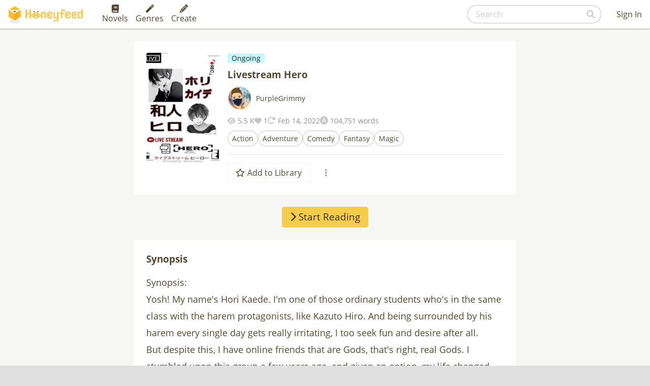

--- FILE ---
content_type: text/html; charset=utf-8
request_url: https://www.honeyfeed.fm/novels/5623
body_size: 106518
content:
<!DOCTYPE html><html><head prefix="og: http://ogp.me/ns# fb: http://ogp.me/ns/fb# website: http://ogp.me/ns/website#">
<script type="text/javascript">window.NREUM||(NREUM={});NREUM.info={"beacon":"bam.nr-data.net","errorBeacon":"bam.nr-data.net","licenseKey":"NRJS-399d81b48a9b0553bc8","applicationID":"937418955","transactionName":"IlYNFkcKXw0HQktdVhdcDxEaFlsOFQ==","queueTime":1,"applicationTime":72,"agent":""}</script>
<script type="text/javascript">(window.NREUM||(NREUM={})).init={privacy:{cookies_enabled:true},ajax:{deny_list:["bam.nr-data.net"]},feature_flags:["soft_nav"],distributed_tracing:{enabled:true}};(window.NREUM||(NREUM={})).loader_config={agentID:"1134222802",accountID:"3530337",trustKey:"3530337",xpid:"VwMEUVVQDxAJV1ZWBgkOU1E=",licenseKey:"NRJS-399d81b48a9b0553bc8",applicationID:"937418955",browserID:"1134222802"};;/*! For license information please see nr-loader-spa-1.308.0.min.js.LICENSE.txt */
(()=>{var e,t,r={384:(e,t,r)=>{"use strict";r.d(t,{NT:()=>a,US:()=>u,Zm:()=>o,bQ:()=>d,dV:()=>c,pV:()=>l});var n=r(6154),i=r(1863),s=r(1910);const a={beacon:"bam.nr-data.net",errorBeacon:"bam.nr-data.net"};function o(){return n.gm.NREUM||(n.gm.NREUM={}),void 0===n.gm.newrelic&&(n.gm.newrelic=n.gm.NREUM),n.gm.NREUM}function c(){let e=o();return e.o||(e.o={ST:n.gm.setTimeout,SI:n.gm.setImmediate||n.gm.setInterval,CT:n.gm.clearTimeout,XHR:n.gm.XMLHttpRequest,REQ:n.gm.Request,EV:n.gm.Event,PR:n.gm.Promise,MO:n.gm.MutationObserver,FETCH:n.gm.fetch,WS:n.gm.WebSocket},(0,s.i)(...Object.values(e.o))),e}function d(e,t){let r=o();r.initializedAgents??={},t.initializedAt={ms:(0,i.t)(),date:new Date},r.initializedAgents[e]=t}function u(e,t){o()[e]=t}function l(){return function(){let e=o();const t=e.info||{};e.info={beacon:a.beacon,errorBeacon:a.errorBeacon,...t}}(),function(){let e=o();const t=e.init||{};e.init={...t}}(),c(),function(){let e=o();const t=e.loader_config||{};e.loader_config={...t}}(),o()}},782:(e,t,r)=>{"use strict";r.d(t,{T:()=>n});const n=r(860).K7.pageViewTiming},860:(e,t,r)=>{"use strict";r.d(t,{$J:()=>u,K7:()=>c,P3:()=>d,XX:()=>i,Yy:()=>o,df:()=>s,qY:()=>n,v4:()=>a});const n="events",i="jserrors",s="browser/blobs",a="rum",o="browser/logs",c={ajax:"ajax",genericEvents:"generic_events",jserrors:i,logging:"logging",metrics:"metrics",pageAction:"page_action",pageViewEvent:"page_view_event",pageViewTiming:"page_view_timing",sessionReplay:"session_replay",sessionTrace:"session_trace",softNav:"soft_navigations",spa:"spa"},d={[c.pageViewEvent]:1,[c.pageViewTiming]:2,[c.metrics]:3,[c.jserrors]:4,[c.spa]:5,[c.ajax]:6,[c.sessionTrace]:7,[c.softNav]:8,[c.sessionReplay]:9,[c.logging]:10,[c.genericEvents]:11},u={[c.pageViewEvent]:a,[c.pageViewTiming]:n,[c.ajax]:n,[c.spa]:n,[c.softNav]:n,[c.metrics]:i,[c.jserrors]:i,[c.sessionTrace]:s,[c.sessionReplay]:s,[c.logging]:o,[c.genericEvents]:"ins"}},944:(e,t,r)=>{"use strict";r.d(t,{R:()=>i});var n=r(3241);function i(e,t){"function"==typeof console.debug&&(console.debug("New Relic Warning: https://github.com/newrelic/newrelic-browser-agent/blob/main/docs/warning-codes.md#".concat(e),t),(0,n.W)({agentIdentifier:null,drained:null,type:"data",name:"warn",feature:"warn",data:{code:e,secondary:t}}))}},993:(e,t,r)=>{"use strict";r.d(t,{A$:()=>s,ET:()=>a,TZ:()=>o,p_:()=>i});var n=r(860);const i={ERROR:"ERROR",WARN:"WARN",INFO:"INFO",DEBUG:"DEBUG",TRACE:"TRACE"},s={OFF:0,ERROR:1,WARN:2,INFO:3,DEBUG:4,TRACE:5},a="log",o=n.K7.logging},1541:(e,t,r)=>{"use strict";r.d(t,{U:()=>i,f:()=>n});const n={MFE:"MFE",BA:"BA"};function i(e,t){if(2!==t?.harvestEndpointVersion)return{};const r=t.agentRef.runtime.appMetadata.agents[0].entityGuid;return e?{"source.id":e.id,"source.name":e.name,"source.type":e.type,"parent.id":e.parent?.id||r,"parent.type":e.parent?.type||n.BA}:{"entity.guid":r,appId:t.agentRef.info.applicationID}}},1687:(e,t,r)=>{"use strict";r.d(t,{Ak:()=>d,Ze:()=>h,x3:()=>u});var n=r(3241),i=r(7836),s=r(3606),a=r(860),o=r(2646);const c={};function d(e,t){const r={staged:!1,priority:a.P3[t]||0};l(e),c[e].get(t)||c[e].set(t,r)}function u(e,t){e&&c[e]&&(c[e].get(t)&&c[e].delete(t),p(e,t,!1),c[e].size&&f(e))}function l(e){if(!e)throw new Error("agentIdentifier required");c[e]||(c[e]=new Map)}function h(e="",t="feature",r=!1){if(l(e),!e||!c[e].get(t)||r)return p(e,t);c[e].get(t).staged=!0,f(e)}function f(e){const t=Array.from(c[e]);t.every(([e,t])=>t.staged)&&(t.sort((e,t)=>e[1].priority-t[1].priority),t.forEach(([t])=>{c[e].delete(t),p(e,t)}))}function p(e,t,r=!0){const a=e?i.ee.get(e):i.ee,c=s.i.handlers;if(!a.aborted&&a.backlog&&c){if((0,n.W)({agentIdentifier:e,type:"lifecycle",name:"drain",feature:t}),r){const e=a.backlog[t],r=c[t];if(r){for(let t=0;e&&t<e.length;++t)g(e[t],r);Object.entries(r).forEach(([e,t])=>{Object.values(t||{}).forEach(t=>{t[0]?.on&&t[0]?.context()instanceof o.y&&t[0].on(e,t[1])})})}}a.isolatedBacklog||delete c[t],a.backlog[t]=null,a.emit("drain-"+t,[])}}function g(e,t){var r=e[1];Object.values(t[r]||{}).forEach(t=>{var r=e[0];if(t[0]===r){var n=t[1],i=e[3],s=e[2];n.apply(i,s)}})}},1738:(e,t,r)=>{"use strict";r.d(t,{U:()=>f,Y:()=>h});var n=r(3241),i=r(9908),s=r(1863),a=r(944),o=r(5701),c=r(3969),d=r(8362),u=r(860),l=r(4261);function h(e,t,r,s){const h=s||r;!h||h[e]&&h[e]!==d.d.prototype[e]||(h[e]=function(){(0,i.p)(c.xV,["API/"+e+"/called"],void 0,u.K7.metrics,r.ee),(0,n.W)({agentIdentifier:r.agentIdentifier,drained:!!o.B?.[r.agentIdentifier],type:"data",name:"api",feature:l.Pl+e,data:{}});try{return t.apply(this,arguments)}catch(e){(0,a.R)(23,e)}})}function f(e,t,r,n,a){const o=e.info;null===r?delete o.jsAttributes[t]:o.jsAttributes[t]=r,(a||null===r)&&(0,i.p)(l.Pl+n,[(0,s.t)(),t,r],void 0,"session",e.ee)}},1741:(e,t,r)=>{"use strict";r.d(t,{W:()=>s});var n=r(944),i=r(4261);class s{#e(e,...t){if(this[e]!==s.prototype[e])return this[e](...t);(0,n.R)(35,e)}addPageAction(e,t){return this.#e(i.hG,e,t)}register(e){return this.#e(i.eY,e)}recordCustomEvent(e,t){return this.#e(i.fF,e,t)}setPageViewName(e,t){return this.#e(i.Fw,e,t)}setCustomAttribute(e,t,r){return this.#e(i.cD,e,t,r)}noticeError(e,t){return this.#e(i.o5,e,t)}setUserId(e,t=!1){return this.#e(i.Dl,e,t)}setApplicationVersion(e){return this.#e(i.nb,e)}setErrorHandler(e){return this.#e(i.bt,e)}addRelease(e,t){return this.#e(i.k6,e,t)}log(e,t){return this.#e(i.$9,e,t)}start(){return this.#e(i.d3)}finished(e){return this.#e(i.BL,e)}recordReplay(){return this.#e(i.CH)}pauseReplay(){return this.#e(i.Tb)}addToTrace(e){return this.#e(i.U2,e)}setCurrentRouteName(e){return this.#e(i.PA,e)}interaction(e){return this.#e(i.dT,e)}wrapLogger(e,t,r){return this.#e(i.Wb,e,t,r)}measure(e,t){return this.#e(i.V1,e,t)}consent(e){return this.#e(i.Pv,e)}}},1863:(e,t,r)=>{"use strict";function n(){return Math.floor(performance.now())}r.d(t,{t:()=>n})},1910:(e,t,r)=>{"use strict";r.d(t,{i:()=>s});var n=r(944);const i=new Map;function s(...e){return e.every(e=>{if(i.has(e))return i.get(e);const t="function"==typeof e?e.toString():"",r=t.includes("[native code]"),s=t.includes("nrWrapper");return r||s||(0,n.R)(64,e?.name||t),i.set(e,r),r})}},2555:(e,t,r)=>{"use strict";r.d(t,{D:()=>o,f:()=>a});var n=r(384),i=r(8122);const s={beacon:n.NT.beacon,errorBeacon:n.NT.errorBeacon,licenseKey:void 0,applicationID:void 0,sa:void 0,queueTime:void 0,applicationTime:void 0,ttGuid:void 0,user:void 0,account:void 0,product:void 0,extra:void 0,jsAttributes:{},userAttributes:void 0,atts:void 0,transactionName:void 0,tNamePlain:void 0};function a(e){try{return!!e.licenseKey&&!!e.errorBeacon&&!!e.applicationID}catch(e){return!1}}const o=e=>(0,i.a)(e,s)},2614:(e,t,r)=>{"use strict";r.d(t,{BB:()=>a,H3:()=>n,g:()=>d,iL:()=>c,tS:()=>o,uh:()=>i,wk:()=>s});const n="NRBA",i="SESSION",s=144e5,a=18e5,o={STARTED:"session-started",PAUSE:"session-pause",RESET:"session-reset",RESUME:"session-resume",UPDATE:"session-update"},c={SAME_TAB:"same-tab",CROSS_TAB:"cross-tab"},d={OFF:0,FULL:1,ERROR:2}},2646:(e,t,r)=>{"use strict";r.d(t,{y:()=>n});class n{constructor(e){this.contextId=e}}},2843:(e,t,r)=>{"use strict";r.d(t,{G:()=>s,u:()=>i});var n=r(3878);function i(e,t=!1,r,i){(0,n.DD)("visibilitychange",function(){if(t)return void("hidden"===document.visibilityState&&e());e(document.visibilityState)},r,i)}function s(e,t,r){(0,n.sp)("pagehide",e,t,r)}},3241:(e,t,r)=>{"use strict";r.d(t,{W:()=>s});var n=r(6154);const i="newrelic";function s(e={}){try{n.gm.dispatchEvent(new CustomEvent(i,{detail:e}))}catch(e){}}},3304:(e,t,r)=>{"use strict";r.d(t,{A:()=>s});var n=r(7836);const i=()=>{const e=new WeakSet;return(t,r)=>{if("object"==typeof r&&null!==r){if(e.has(r))return;e.add(r)}return r}};function s(e){try{return JSON.stringify(e,i())??""}catch(e){try{n.ee.emit("internal-error",[e])}catch(e){}return""}}},3333:(e,t,r)=>{"use strict";r.d(t,{$v:()=>u,TZ:()=>n,Xh:()=>c,Zp:()=>i,kd:()=>d,mq:()=>o,nf:()=>a,qN:()=>s});const n=r(860).K7.genericEvents,i=["auxclick","click","copy","keydown","paste","scrollend"],s=["focus","blur"],a=4,o=1e3,c=2e3,d=["PageAction","UserAction","BrowserPerformance"],u={RESOURCES:"experimental.resources",REGISTER:"register"}},3434:(e,t,r)=>{"use strict";r.d(t,{Jt:()=>s,YM:()=>d});var n=r(7836),i=r(5607);const s="nr@original:".concat(i.W),a=50;var o=Object.prototype.hasOwnProperty,c=!1;function d(e,t){return e||(e=n.ee),r.inPlace=function(e,t,n,i,s){n||(n="");const a="-"===n.charAt(0);for(let o=0;o<t.length;o++){const c=t[o],d=e[c];l(d)||(e[c]=r(d,a?c+n:n,i,c,s))}},r.flag=s,r;function r(t,r,n,c,d){return l(t)?t:(r||(r=""),nrWrapper[s]=t,function(e,t,r){if(Object.defineProperty&&Object.keys)try{return Object.keys(e).forEach(function(r){Object.defineProperty(t,r,{get:function(){return e[r]},set:function(t){return e[r]=t,t}})}),t}catch(e){u([e],r)}for(var n in e)o.call(e,n)&&(t[n]=e[n])}(t,nrWrapper,e),nrWrapper);function nrWrapper(){var s,o,l,h;let f;try{o=this,s=[...arguments],l="function"==typeof n?n(s,o):n||{}}catch(t){u([t,"",[s,o,c],l],e)}i(r+"start",[s,o,c],l,d);const p=performance.now();let g;try{return h=t.apply(o,s),g=performance.now(),h}catch(e){throw g=performance.now(),i(r+"err",[s,o,e],l,d),f=e,f}finally{const e=g-p,t={start:p,end:g,duration:e,isLongTask:e>=a,methodName:c,thrownError:f};t.isLongTask&&i("long-task",[t,o],l,d),i(r+"end",[s,o,h],l,d)}}}function i(r,n,i,s){if(!c||t){var a=c;c=!0;try{e.emit(r,n,i,t,s)}catch(t){u([t,r,n,i],e)}c=a}}}function u(e,t){t||(t=n.ee);try{t.emit("internal-error",e)}catch(e){}}function l(e){return!(e&&"function"==typeof e&&e.apply&&!e[s])}},3606:(e,t,r)=>{"use strict";r.d(t,{i:()=>s});var n=r(9908);s.on=a;var i=s.handlers={};function s(e,t,r,s){a(s||n.d,i,e,t,r)}function a(e,t,r,i,s){s||(s="feature"),e||(e=n.d);var a=t[s]=t[s]||{};(a[r]=a[r]||[]).push([e,i])}},3738:(e,t,r)=>{"use strict";r.d(t,{He:()=>i,Kp:()=>o,Lc:()=>d,Rz:()=>u,TZ:()=>n,bD:()=>s,d3:()=>a,jx:()=>l,sl:()=>h,uP:()=>c});const n=r(860).K7.sessionTrace,i="bstResource",s="resource",a="-start",o="-end",c="fn"+a,d="fn"+o,u="pushState",l=1e3,h=3e4},3785:(e,t,r)=>{"use strict";r.d(t,{R:()=>c,b:()=>d});var n=r(9908),i=r(1863),s=r(860),a=r(3969),o=r(993);function c(e,t,r={},c=o.p_.INFO,d=!0,u,l=(0,i.t)()){(0,n.p)(a.xV,["API/logging/".concat(c.toLowerCase(),"/called")],void 0,s.K7.metrics,e),(0,n.p)(o.ET,[l,t,r,c,d,u],void 0,s.K7.logging,e)}function d(e){return"string"==typeof e&&Object.values(o.p_).some(t=>t===e.toUpperCase().trim())}},3878:(e,t,r)=>{"use strict";function n(e,t){return{capture:e,passive:!1,signal:t}}function i(e,t,r=!1,i){window.addEventListener(e,t,n(r,i))}function s(e,t,r=!1,i){document.addEventListener(e,t,n(r,i))}r.d(t,{DD:()=>s,jT:()=>n,sp:()=>i})},3962:(e,t,r)=>{"use strict";r.d(t,{AM:()=>a,O2:()=>l,OV:()=>s,Qu:()=>h,TZ:()=>c,ih:()=>f,pP:()=>o,t1:()=>u,tC:()=>i,wD:()=>d});var n=r(860);const i=["click","keydown","submit"],s="popstate",a="api",o="initialPageLoad",c=n.K7.softNav,d=5e3,u=500,l={INITIAL_PAGE_LOAD:"",ROUTE_CHANGE:1,UNSPECIFIED:2},h={INTERACTION:1,AJAX:2,CUSTOM_END:3,CUSTOM_TRACER:4},f={IP:"in progress",PF:"pending finish",FIN:"finished",CAN:"cancelled"}},3969:(e,t,r)=>{"use strict";r.d(t,{TZ:()=>n,XG:()=>o,rs:()=>i,xV:()=>a,z_:()=>s});const n=r(860).K7.metrics,i="sm",s="cm",a="storeSupportabilityMetrics",o="storeEventMetrics"},4234:(e,t,r)=>{"use strict";r.d(t,{W:()=>s});var n=r(7836),i=r(1687);class s{constructor(e,t){this.agentIdentifier=e,this.ee=n.ee.get(e),this.featureName=t,this.blocked=!1}deregisterDrain(){(0,i.x3)(this.agentIdentifier,this.featureName)}}},4261:(e,t,r)=>{"use strict";r.d(t,{$9:()=>u,BL:()=>c,CH:()=>p,Dl:()=>R,Fw:()=>w,PA:()=>v,Pl:()=>n,Pv:()=>A,Tb:()=>h,U2:()=>a,V1:()=>E,Wb:()=>T,bt:()=>y,cD:()=>b,d3:()=>x,dT:()=>d,eY:()=>g,fF:()=>f,hG:()=>s,hw:()=>i,k6:()=>o,nb:()=>m,o5:()=>l});const n="api-",i=n+"ixn-",s="addPageAction",a="addToTrace",o="addRelease",c="finished",d="interaction",u="log",l="noticeError",h="pauseReplay",f="recordCustomEvent",p="recordReplay",g="register",m="setApplicationVersion",v="setCurrentRouteName",b="setCustomAttribute",y="setErrorHandler",w="setPageViewName",R="setUserId",x="start",T="wrapLogger",E="measure",A="consent"},5205:(e,t,r)=>{"use strict";r.d(t,{j:()=>S});var n=r(384),i=r(1741);var s=r(2555),a=r(3333);const o=e=>{if(!e||"string"!=typeof e)return!1;try{document.createDocumentFragment().querySelector(e)}catch{return!1}return!0};var c=r(2614),d=r(944),u=r(8122);const l="[data-nr-mask]",h=e=>(0,u.a)(e,(()=>{const e={feature_flags:[],experimental:{allow_registered_children:!1,resources:!1},mask_selector:"*",block_selector:"[data-nr-block]",mask_input_options:{color:!1,date:!1,"datetime-local":!1,email:!1,month:!1,number:!1,range:!1,search:!1,tel:!1,text:!1,time:!1,url:!1,week:!1,textarea:!1,select:!1,password:!0}};return{ajax:{deny_list:void 0,block_internal:!0,enabled:!0,autoStart:!0},api:{get allow_registered_children(){return e.feature_flags.includes(a.$v.REGISTER)||e.experimental.allow_registered_children},set allow_registered_children(t){e.experimental.allow_registered_children=t},duplicate_registered_data:!1},browser_consent_mode:{enabled:!1},distributed_tracing:{enabled:void 0,exclude_newrelic_header:void 0,cors_use_newrelic_header:void 0,cors_use_tracecontext_headers:void 0,allowed_origins:void 0},get feature_flags(){return e.feature_flags},set feature_flags(t){e.feature_flags=t},generic_events:{enabled:!0,autoStart:!0},harvest:{interval:30},jserrors:{enabled:!0,autoStart:!0},logging:{enabled:!0,autoStart:!0},metrics:{enabled:!0,autoStart:!0},obfuscate:void 0,page_action:{enabled:!0},page_view_event:{enabled:!0,autoStart:!0},page_view_timing:{enabled:!0,autoStart:!0},performance:{capture_marks:!1,capture_measures:!1,capture_detail:!0,resources:{get enabled(){return e.feature_flags.includes(a.$v.RESOURCES)||e.experimental.resources},set enabled(t){e.experimental.resources=t},asset_types:[],first_party_domains:[],ignore_newrelic:!0}},privacy:{cookies_enabled:!0},proxy:{assets:void 0,beacon:void 0},session:{expiresMs:c.wk,inactiveMs:c.BB},session_replay:{autoStart:!0,enabled:!1,preload:!1,sampling_rate:10,error_sampling_rate:100,collect_fonts:!1,inline_images:!1,fix_stylesheets:!0,mask_all_inputs:!0,get mask_text_selector(){return e.mask_selector},set mask_text_selector(t){o(t)?e.mask_selector="".concat(t,",").concat(l):""===t||null===t?e.mask_selector=l:(0,d.R)(5,t)},get block_class(){return"nr-block"},get ignore_class(){return"nr-ignore"},get mask_text_class(){return"nr-mask"},get block_selector(){return e.block_selector},set block_selector(t){o(t)?e.block_selector+=",".concat(t):""!==t&&(0,d.R)(6,t)},get mask_input_options(){return e.mask_input_options},set mask_input_options(t){t&&"object"==typeof t?e.mask_input_options={...t,password:!0}:(0,d.R)(7,t)}},session_trace:{enabled:!0,autoStart:!0},soft_navigations:{enabled:!0,autoStart:!0},spa:{enabled:!0,autoStart:!0},ssl:void 0,user_actions:{enabled:!0,elementAttributes:["id","className","tagName","type"]}}})());var f=r(6154),p=r(9324);let g=0;const m={buildEnv:p.F3,distMethod:p.Xs,version:p.xv,originTime:f.WN},v={consented:!1},b={appMetadata:{},get consented(){return this.session?.state?.consent||v.consented},set consented(e){v.consented=e},customTransaction:void 0,denyList:void 0,disabled:!1,harvester:void 0,isolatedBacklog:!1,isRecording:!1,loaderType:void 0,maxBytes:3e4,obfuscator:void 0,onerror:void 0,ptid:void 0,releaseIds:{},session:void 0,timeKeeper:void 0,registeredEntities:[],jsAttributesMetadata:{bytes:0},get harvestCount(){return++g}},y=e=>{const t=(0,u.a)(e,b),r=Object.keys(m).reduce((e,t)=>(e[t]={value:m[t],writable:!1,configurable:!0,enumerable:!0},e),{});return Object.defineProperties(t,r)};var w=r(5701);const R=e=>{const t=e.startsWith("http");e+="/",r.p=t?e:"https://"+e};var x=r(7836),T=r(3241);const E={accountID:void 0,trustKey:void 0,agentID:void 0,licenseKey:void 0,applicationID:void 0,xpid:void 0},A=e=>(0,u.a)(e,E),_=new Set;function S(e,t={},r,a){let{init:o,info:c,loader_config:d,runtime:u={},exposed:l=!0}=t;if(!c){const e=(0,n.pV)();o=e.init,c=e.info,d=e.loader_config}e.init=h(o||{}),e.loader_config=A(d||{}),c.jsAttributes??={},f.bv&&(c.jsAttributes.isWorker=!0),e.info=(0,s.D)(c);const p=e.init,g=[c.beacon,c.errorBeacon];_.has(e.agentIdentifier)||(p.proxy.assets&&(R(p.proxy.assets),g.push(p.proxy.assets)),p.proxy.beacon&&g.push(p.proxy.beacon),e.beacons=[...g],function(e){const t=(0,n.pV)();Object.getOwnPropertyNames(i.W.prototype).forEach(r=>{const n=i.W.prototype[r];if("function"!=typeof n||"constructor"===n)return;let s=t[r];e[r]&&!1!==e.exposed&&"micro-agent"!==e.runtime?.loaderType&&(t[r]=(...t)=>{const n=e[r](...t);return s?s(...t):n})})}(e),(0,n.US)("activatedFeatures",w.B)),u.denyList=[...p.ajax.deny_list||[],...p.ajax.block_internal?g:[]],u.ptid=e.agentIdentifier,u.loaderType=r,e.runtime=y(u),_.has(e.agentIdentifier)||(e.ee=x.ee.get(e.agentIdentifier),e.exposed=l,(0,T.W)({agentIdentifier:e.agentIdentifier,drained:!!w.B?.[e.agentIdentifier],type:"lifecycle",name:"initialize",feature:void 0,data:e.config})),_.add(e.agentIdentifier)}},5270:(e,t,r)=>{"use strict";r.d(t,{Aw:()=>a,SR:()=>s,rF:()=>o});var n=r(384),i=r(7767);function s(e){return!!(0,n.dV)().o.MO&&(0,i.V)(e)&&!0===e?.session_trace.enabled}function a(e){return!0===e?.session_replay.preload&&s(e)}function o(e,t){try{if("string"==typeof t?.type){if("password"===t.type.toLowerCase())return"*".repeat(e?.length||0);if(void 0!==t?.dataset?.nrUnmask||t?.classList?.contains("nr-unmask"))return e}}catch(e){}return"string"==typeof e?e.replace(/[\S]/g,"*"):"*".repeat(e?.length||0)}},5289:(e,t,r)=>{"use strict";r.d(t,{GG:()=>a,Qr:()=>c,sB:()=>o});var n=r(3878),i=r(6389);function s(){return"undefined"==typeof document||"complete"===document.readyState}function a(e,t){if(s())return e();const r=(0,i.J)(e),a=setInterval(()=>{s()&&(clearInterval(a),r())},500);(0,n.sp)("load",r,t)}function o(e){if(s())return e();(0,n.DD)("DOMContentLoaded",e)}function c(e){if(s())return e();(0,n.sp)("popstate",e)}},5607:(e,t,r)=>{"use strict";r.d(t,{W:()=>n});const n=(0,r(9566).bz)()},5701:(e,t,r)=>{"use strict";r.d(t,{B:()=>s,t:()=>a});var n=r(3241);const i=new Set,s={};function a(e,t){const r=t.agentIdentifier;s[r]??={},e&&"object"==typeof e&&(i.has(r)||(t.ee.emit("rumresp",[e]),s[r]=e,i.add(r),(0,n.W)({agentIdentifier:r,loaded:!0,drained:!0,type:"lifecycle",name:"load",feature:void 0,data:e})))}},6154:(e,t,r)=>{"use strict";r.d(t,{OF:()=>d,RI:()=>i,WN:()=>h,bv:()=>s,eN:()=>f,gm:()=>a,lR:()=>l,m:()=>c,mw:()=>o,sb:()=>u});var n=r(1863);const i="undefined"!=typeof window&&!!window.document,s="undefined"!=typeof WorkerGlobalScope&&("undefined"!=typeof self&&self instanceof WorkerGlobalScope&&self.navigator instanceof WorkerNavigator||"undefined"!=typeof globalThis&&globalThis instanceof WorkerGlobalScope&&globalThis.navigator instanceof WorkerNavigator),a=i?window:"undefined"!=typeof WorkerGlobalScope&&("undefined"!=typeof self&&self instanceof WorkerGlobalScope&&self||"undefined"!=typeof globalThis&&globalThis instanceof WorkerGlobalScope&&globalThis),o=Boolean("hidden"===a?.document?.visibilityState),c=""+a?.location,d=/iPad|iPhone|iPod/.test(a.navigator?.userAgent),u=d&&"undefined"==typeof SharedWorker,l=(()=>{const e=a.navigator?.userAgent?.match(/Firefox[/\s](\d+\.\d+)/);return Array.isArray(e)&&e.length>=2?+e[1]:0})(),h=Date.now()-(0,n.t)(),f=()=>"undefined"!=typeof PerformanceNavigationTiming&&a?.performance?.getEntriesByType("navigation")?.[0]?.responseStart},6344:(e,t,r)=>{"use strict";r.d(t,{BB:()=>u,Qb:()=>l,TZ:()=>i,Ug:()=>a,Vh:()=>s,_s:()=>o,bc:()=>d,yP:()=>c});var n=r(2614);const i=r(860).K7.sessionReplay,s="errorDuringReplay",a=.12,o={DomContentLoaded:0,Load:1,FullSnapshot:2,IncrementalSnapshot:3,Meta:4,Custom:5},c={[n.g.ERROR]:15e3,[n.g.FULL]:3e5,[n.g.OFF]:0},d={RESET:{message:"Session was reset",sm:"Reset"},IMPORT:{message:"Recorder failed to import",sm:"Import"},TOO_MANY:{message:"429: Too Many Requests",sm:"Too-Many"},TOO_BIG:{message:"Payload was too large",sm:"Too-Big"},CROSS_TAB:{message:"Session Entity was set to OFF on another tab",sm:"Cross-Tab"},ENTITLEMENTS:{message:"Session Replay is not allowed and will not be started",sm:"Entitlement"}},u=5e3,l={API:"api",RESUME:"resume",SWITCH_TO_FULL:"switchToFull",INITIALIZE:"initialize",PRELOAD:"preload"}},6389:(e,t,r)=>{"use strict";function n(e,t=500,r={}){const n=r?.leading||!1;let i;return(...r)=>{n&&void 0===i&&(e.apply(this,r),i=setTimeout(()=>{i=clearTimeout(i)},t)),n||(clearTimeout(i),i=setTimeout(()=>{e.apply(this,r)},t))}}function i(e){let t=!1;return(...r)=>{t||(t=!0,e.apply(this,r))}}r.d(t,{J:()=>i,s:()=>n})},6630:(e,t,r)=>{"use strict";r.d(t,{T:()=>n});const n=r(860).K7.pageViewEvent},6774:(e,t,r)=>{"use strict";r.d(t,{T:()=>n});const n=r(860).K7.jserrors},7295:(e,t,r)=>{"use strict";r.d(t,{Xv:()=>a,gX:()=>i,iW:()=>s});var n=[];function i(e){if(!e||s(e))return!1;if(0===n.length)return!0;if("*"===n[0].hostname)return!1;for(var t=0;t<n.length;t++){var r=n[t];if(r.hostname.test(e.hostname)&&r.pathname.test(e.pathname))return!1}return!0}function s(e){return void 0===e.hostname}function a(e){if(n=[],e&&e.length)for(var t=0;t<e.length;t++){let r=e[t];if(!r)continue;if("*"===r)return void(n=[{hostname:"*"}]);0===r.indexOf("http://")?r=r.substring(7):0===r.indexOf("https://")&&(r=r.substring(8));const i=r.indexOf("/");let s,a;i>0?(s=r.substring(0,i),a=r.substring(i)):(s=r,a="*");let[c]=s.split(":");n.push({hostname:o(c),pathname:o(a,!0)})}}function o(e,t=!1){const r=e.replace(/[.+?^${}()|[\]\\]/g,e=>"\\"+e).replace(/\*/g,".*?");return new RegExp((t?"^":"")+r+"$")}},7485:(e,t,r)=>{"use strict";r.d(t,{D:()=>i});var n=r(6154);function i(e){if(0===(e||"").indexOf("data:"))return{protocol:"data"};try{const t=new URL(e,location.href),r={port:t.port,hostname:t.hostname,pathname:t.pathname,search:t.search,protocol:t.protocol.slice(0,t.protocol.indexOf(":")),sameOrigin:t.protocol===n.gm?.location?.protocol&&t.host===n.gm?.location?.host};return r.port&&""!==r.port||("http:"===t.protocol&&(r.port="80"),"https:"===t.protocol&&(r.port="443")),r.pathname&&""!==r.pathname?r.pathname.startsWith("/")||(r.pathname="/".concat(r.pathname)):r.pathname="/",r}catch(e){return{}}}},7699:(e,t,r)=>{"use strict";r.d(t,{It:()=>s,KC:()=>o,No:()=>i,qh:()=>a});var n=r(860);const i=16e3,s=1e6,a="SESSION_ERROR",o={[n.K7.logging]:!0,[n.K7.genericEvents]:!1,[n.K7.jserrors]:!1,[n.K7.ajax]:!1}},7767:(e,t,r)=>{"use strict";r.d(t,{V:()=>i});var n=r(6154);const i=e=>n.RI&&!0===e?.privacy.cookies_enabled},7836:(e,t,r)=>{"use strict";r.d(t,{P:()=>o,ee:()=>c});var n=r(384),i=r(8990),s=r(2646),a=r(5607);const o="nr@context:".concat(a.W),c=function e(t,r){var n={},a={},u={},l=!1;try{l=16===r.length&&d.initializedAgents?.[r]?.runtime.isolatedBacklog}catch(e){}var h={on:p,addEventListener:p,removeEventListener:function(e,t){var r=n[e];if(!r)return;for(var i=0;i<r.length;i++)r[i]===t&&r.splice(i,1)},emit:function(e,r,n,i,s){!1!==s&&(s=!0);if(c.aborted&&!i)return;t&&s&&t.emit(e,r,n);var o=f(n);g(e).forEach(e=>{e.apply(o,r)});var d=v()[a[e]];d&&d.push([h,e,r,o]);return o},get:m,listeners:g,context:f,buffer:function(e,t){const r=v();if(t=t||"feature",h.aborted)return;Object.entries(e||{}).forEach(([e,n])=>{a[n]=t,t in r||(r[t]=[])})},abort:function(){h._aborted=!0,Object.keys(h.backlog).forEach(e=>{delete h.backlog[e]})},isBuffering:function(e){return!!v()[a[e]]},debugId:r,backlog:l?{}:t&&"object"==typeof t.backlog?t.backlog:{},isolatedBacklog:l};return Object.defineProperty(h,"aborted",{get:()=>{let e=h._aborted||!1;return e||(t&&(e=t.aborted),e)}}),h;function f(e){return e&&e instanceof s.y?e:e?(0,i.I)(e,o,()=>new s.y(o)):new s.y(o)}function p(e,t){n[e]=g(e).concat(t)}function g(e){return n[e]||[]}function m(t){return u[t]=u[t]||e(h,t)}function v(){return h.backlog}}(void 0,"globalEE"),d=(0,n.Zm)();d.ee||(d.ee=c)},8122:(e,t,r)=>{"use strict";r.d(t,{a:()=>i});var n=r(944);function i(e,t){try{if(!e||"object"!=typeof e)return(0,n.R)(3);if(!t||"object"!=typeof t)return(0,n.R)(4);const r=Object.create(Object.getPrototypeOf(t),Object.getOwnPropertyDescriptors(t)),s=0===Object.keys(r).length?e:r;for(let a in s)if(void 0!==e[a])try{if(null===e[a]){r[a]=null;continue}Array.isArray(e[a])&&Array.isArray(t[a])?r[a]=Array.from(new Set([...e[a],...t[a]])):"object"==typeof e[a]&&"object"==typeof t[a]?r[a]=i(e[a],t[a]):r[a]=e[a]}catch(e){r[a]||(0,n.R)(1,e)}return r}catch(e){(0,n.R)(2,e)}}},8139:(e,t,r)=>{"use strict";r.d(t,{u:()=>h});var n=r(7836),i=r(3434),s=r(8990),a=r(6154);const o={},c=a.gm.XMLHttpRequest,d="addEventListener",u="removeEventListener",l="nr@wrapped:".concat(n.P);function h(e){var t=function(e){return(e||n.ee).get("events")}(e);if(o[t.debugId]++)return t;o[t.debugId]=1;var r=(0,i.YM)(t,!0);function h(e){r.inPlace(e,[d,u],"-",p)}function p(e,t){return e[1]}return"getPrototypeOf"in Object&&(a.RI&&f(document,h),c&&f(c.prototype,h),f(a.gm,h)),t.on(d+"-start",function(e,t){var n=e[1];if(null!==n&&("function"==typeof n||"object"==typeof n)&&"newrelic"!==e[0]){var i=(0,s.I)(n,l,function(){var e={object:function(){if("function"!=typeof n.handleEvent)return;return n.handleEvent.apply(n,arguments)},function:n}[typeof n];return e?r(e,"fn-",null,e.name||"anonymous"):n});this.wrapped=e[1]=i}}),t.on(u+"-start",function(e){e[1]=this.wrapped||e[1]}),t}function f(e,t,...r){let n=e;for(;"object"==typeof n&&!Object.prototype.hasOwnProperty.call(n,d);)n=Object.getPrototypeOf(n);n&&t(n,...r)}},8362:(e,t,r)=>{"use strict";r.d(t,{d:()=>s});var n=r(9566),i=r(1741);class s extends i.W{agentIdentifier=(0,n.LA)(16)}},8374:(e,t,r)=>{r.nc=(()=>{try{return document?.currentScript?.nonce}catch(e){}return""})()},8990:(e,t,r)=>{"use strict";r.d(t,{I:()=>i});var n=Object.prototype.hasOwnProperty;function i(e,t,r){if(n.call(e,t))return e[t];var i=r();if(Object.defineProperty&&Object.keys)try{return Object.defineProperty(e,t,{value:i,writable:!0,enumerable:!1}),i}catch(e){}return e[t]=i,i}},9119:(e,t,r)=>{"use strict";r.d(t,{L:()=>s});var n=/([^?#]*)[^#]*(#[^?]*|$).*/,i=/([^?#]*)().*/;function s(e,t){return e?e.replace(t?n:i,"$1$2"):e}},9300:(e,t,r)=>{"use strict";r.d(t,{T:()=>n});const n=r(860).K7.ajax},9324:(e,t,r)=>{"use strict";r.d(t,{AJ:()=>a,F3:()=>i,Xs:()=>s,Yq:()=>o,xv:()=>n});const n="1.308.0",i="PROD",s="CDN",a="@newrelic/rrweb",o="1.0.1"},9566:(e,t,r)=>{"use strict";r.d(t,{LA:()=>o,ZF:()=>c,bz:()=>a,el:()=>d});var n=r(6154);const i="xxxxxxxx-xxxx-4xxx-yxxx-xxxxxxxxxxxx";function s(e,t){return e?15&e[t]:16*Math.random()|0}function a(){const e=n.gm?.crypto||n.gm?.msCrypto;let t,r=0;return e&&e.getRandomValues&&(t=e.getRandomValues(new Uint8Array(30))),i.split("").map(e=>"x"===e?s(t,r++).toString(16):"y"===e?(3&s()|8).toString(16):e).join("")}function o(e){const t=n.gm?.crypto||n.gm?.msCrypto;let r,i=0;t&&t.getRandomValues&&(r=t.getRandomValues(new Uint8Array(e)));const a=[];for(var o=0;o<e;o++)a.push(s(r,i++).toString(16));return a.join("")}function c(){return o(16)}function d(){return o(32)}},9908:(e,t,r)=>{"use strict";r.d(t,{d:()=>n,p:()=>i});var n=r(7836).ee.get("handle");function i(e,t,r,i,s){s?(s.buffer([e],i),s.emit(e,t,r)):(n.buffer([e],i),n.emit(e,t,r))}}},n={};function i(e){var t=n[e];if(void 0!==t)return t.exports;var s=n[e]={exports:{}};return r[e](s,s.exports,i),s.exports}i.m=r,i.d=(e,t)=>{for(var r in t)i.o(t,r)&&!i.o(e,r)&&Object.defineProperty(e,r,{enumerable:!0,get:t[r]})},i.f={},i.e=e=>Promise.all(Object.keys(i.f).reduce((t,r)=>(i.f[r](e,t),t),[])),i.u=e=>({212:"nr-spa-compressor",249:"nr-spa-recorder",478:"nr-spa"}[e]+"-1.308.0.min.js"),i.o=(e,t)=>Object.prototype.hasOwnProperty.call(e,t),e={},t="NRBA-1.308.0.PROD:",i.l=(r,n,s,a)=>{if(e[r])e[r].push(n);else{var o,c;if(void 0!==s)for(var d=document.getElementsByTagName("script"),u=0;u<d.length;u++){var l=d[u];if(l.getAttribute("src")==r||l.getAttribute("data-webpack")==t+s){o=l;break}}if(!o){c=!0;var h={478:"sha512-RSfSVnmHk59T/uIPbdSE0LPeqcEdF4/+XhfJdBuccH5rYMOEZDhFdtnh6X6nJk7hGpzHd9Ujhsy7lZEz/ORYCQ==",249:"sha512-ehJXhmntm85NSqW4MkhfQqmeKFulra3klDyY0OPDUE+sQ3GokHlPh1pmAzuNy//3j4ac6lzIbmXLvGQBMYmrkg==",212:"sha512-B9h4CR46ndKRgMBcK+j67uSR2RCnJfGefU+A7FrgR/k42ovXy5x/MAVFiSvFxuVeEk/pNLgvYGMp1cBSK/G6Fg=="};(o=document.createElement("script")).charset="utf-8",i.nc&&o.setAttribute("nonce",i.nc),o.setAttribute("data-webpack",t+s),o.src=r,0!==o.src.indexOf(window.location.origin+"/")&&(o.crossOrigin="anonymous"),h[a]&&(o.integrity=h[a])}e[r]=[n];var f=(t,n)=>{o.onerror=o.onload=null,clearTimeout(p);var i=e[r];if(delete e[r],o.parentNode&&o.parentNode.removeChild(o),i&&i.forEach(e=>e(n)),t)return t(n)},p=setTimeout(f.bind(null,void 0,{type:"timeout",target:o}),12e4);o.onerror=f.bind(null,o.onerror),o.onload=f.bind(null,o.onload),c&&document.head.appendChild(o)}},i.r=e=>{"undefined"!=typeof Symbol&&Symbol.toStringTag&&Object.defineProperty(e,Symbol.toStringTag,{value:"Module"}),Object.defineProperty(e,"__esModule",{value:!0})},i.p="https://js-agent.newrelic.com/",(()=>{var e={38:0,788:0};i.f.j=(t,r)=>{var n=i.o(e,t)?e[t]:void 0;if(0!==n)if(n)r.push(n[2]);else{var s=new Promise((r,i)=>n=e[t]=[r,i]);r.push(n[2]=s);var a=i.p+i.u(t),o=new Error;i.l(a,r=>{if(i.o(e,t)&&(0!==(n=e[t])&&(e[t]=void 0),n)){var s=r&&("load"===r.type?"missing":r.type),a=r&&r.target&&r.target.src;o.message="Loading chunk "+t+" failed: ("+s+": "+a+")",o.name="ChunkLoadError",o.type=s,o.request=a,n[1](o)}},"chunk-"+t,t)}};var t=(t,r)=>{var n,s,[a,o,c]=r,d=0;if(a.some(t=>0!==e[t])){for(n in o)i.o(o,n)&&(i.m[n]=o[n]);if(c)c(i)}for(t&&t(r);d<a.length;d++)s=a[d],i.o(e,s)&&e[s]&&e[s][0](),e[s]=0},r=self["webpackChunk:NRBA-1.308.0.PROD"]=self["webpackChunk:NRBA-1.308.0.PROD"]||[];r.forEach(t.bind(null,0)),r.push=t.bind(null,r.push.bind(r))})(),(()=>{"use strict";i(8374);var e=i(8362),t=i(860);const r=Object.values(t.K7);var n=i(5205);var s=i(9908),a=i(1863),o=i(4261),c=i(1738);var d=i(1687),u=i(4234),l=i(5289),h=i(6154),f=i(944),p=i(5270),g=i(7767),m=i(6389),v=i(7699);class b extends u.W{constructor(e,t){super(e.agentIdentifier,t),this.agentRef=e,this.abortHandler=void 0,this.featAggregate=void 0,this.loadedSuccessfully=void 0,this.onAggregateImported=new Promise(e=>{this.loadedSuccessfully=e}),this.deferred=Promise.resolve(),!1===e.init[this.featureName].autoStart?this.deferred=new Promise((t,r)=>{this.ee.on("manual-start-all",(0,m.J)(()=>{(0,d.Ak)(e.agentIdentifier,this.featureName),t()}))}):(0,d.Ak)(e.agentIdentifier,t)}importAggregator(e,t,r={}){if(this.featAggregate)return;const n=async()=>{let n;await this.deferred;try{if((0,g.V)(e.init)){const{setupAgentSession:t}=await i.e(478).then(i.bind(i,8766));n=t(e)}}catch(e){(0,f.R)(20,e),this.ee.emit("internal-error",[e]),(0,s.p)(v.qh,[e],void 0,this.featureName,this.ee)}try{if(!this.#t(this.featureName,n,e.init))return(0,d.Ze)(this.agentIdentifier,this.featureName),void this.loadedSuccessfully(!1);const{Aggregate:i}=await t();this.featAggregate=new i(e,r),e.runtime.harvester.initializedAggregates.push(this.featAggregate),this.loadedSuccessfully(!0)}catch(e){(0,f.R)(34,e),this.abortHandler?.(),(0,d.Ze)(this.agentIdentifier,this.featureName,!0),this.loadedSuccessfully(!1),this.ee&&this.ee.abort()}};h.RI?(0,l.GG)(()=>n(),!0):n()}#t(e,r,n){if(this.blocked)return!1;switch(e){case t.K7.sessionReplay:return(0,p.SR)(n)&&!!r;case t.K7.sessionTrace:return!!r;default:return!0}}}var y=i(6630),w=i(2614),R=i(3241);class x extends b{static featureName=y.T;constructor(e){var t;super(e,y.T),this.setupInspectionEvents(e.agentIdentifier),t=e,(0,c.Y)(o.Fw,function(e,r){"string"==typeof e&&("/"!==e.charAt(0)&&(e="/"+e),t.runtime.customTransaction=(r||"http://custom.transaction")+e,(0,s.p)(o.Pl+o.Fw,[(0,a.t)()],void 0,void 0,t.ee))},t),this.importAggregator(e,()=>i.e(478).then(i.bind(i,2467)))}setupInspectionEvents(e){const t=(t,r)=>{t&&(0,R.W)({agentIdentifier:e,timeStamp:t.timeStamp,loaded:"complete"===t.target.readyState,type:"window",name:r,data:t.target.location+""})};(0,l.sB)(e=>{t(e,"DOMContentLoaded")}),(0,l.GG)(e=>{t(e,"load")}),(0,l.Qr)(e=>{t(e,"navigate")}),this.ee.on(w.tS.UPDATE,(t,r)=>{(0,R.W)({agentIdentifier:e,type:"lifecycle",name:"session",data:r})})}}var T=i(384);class E extends e.d{constructor(e){var t;(super(),h.gm)?(this.features={},(0,T.bQ)(this.agentIdentifier,this),this.desiredFeatures=new Set(e.features||[]),this.desiredFeatures.add(x),(0,n.j)(this,e,e.loaderType||"agent"),t=this,(0,c.Y)(o.cD,function(e,r,n=!1){if("string"==typeof e){if(["string","number","boolean"].includes(typeof r)||null===r)return(0,c.U)(t,e,r,o.cD,n);(0,f.R)(40,typeof r)}else(0,f.R)(39,typeof e)},t),function(e){(0,c.Y)(o.Dl,function(t,r=!1){if("string"!=typeof t&&null!==t)return void(0,f.R)(41,typeof t);const n=e.info.jsAttributes["enduser.id"];r&&null!=n&&n!==t?(0,s.p)(o.Pl+"setUserIdAndResetSession",[t],void 0,"session",e.ee):(0,c.U)(e,"enduser.id",t,o.Dl,!0)},e)}(this),function(e){(0,c.Y)(o.nb,function(t){if("string"==typeof t||null===t)return(0,c.U)(e,"application.version",t,o.nb,!1);(0,f.R)(42,typeof t)},e)}(this),function(e){(0,c.Y)(o.d3,function(){e.ee.emit("manual-start-all")},e)}(this),function(e){(0,c.Y)(o.Pv,function(t=!0){if("boolean"==typeof t){if((0,s.p)(o.Pl+o.Pv,[t],void 0,"session",e.ee),e.runtime.consented=t,t){const t=e.features.page_view_event;t.onAggregateImported.then(e=>{const r=t.featAggregate;e&&!r.sentRum&&r.sendRum()})}}else(0,f.R)(65,typeof t)},e)}(this),this.run()):(0,f.R)(21)}get config(){return{info:this.info,init:this.init,loader_config:this.loader_config,runtime:this.runtime}}get api(){return this}run(){try{const e=function(e){const t={};return r.forEach(r=>{t[r]=!!e[r]?.enabled}),t}(this.init),n=[...this.desiredFeatures];n.sort((e,r)=>t.P3[e.featureName]-t.P3[r.featureName]),n.forEach(r=>{if(!e[r.featureName]&&r.featureName!==t.K7.pageViewEvent)return;if(r.featureName===t.K7.spa)return void(0,f.R)(67);const n=function(e){switch(e){case t.K7.ajax:return[t.K7.jserrors];case t.K7.sessionTrace:return[t.K7.ajax,t.K7.pageViewEvent];case t.K7.sessionReplay:return[t.K7.sessionTrace];case t.K7.pageViewTiming:return[t.K7.pageViewEvent];default:return[]}}(r.featureName).filter(e=>!(e in this.features));n.length>0&&(0,f.R)(36,{targetFeature:r.featureName,missingDependencies:n}),this.features[r.featureName]=new r(this)})}catch(e){(0,f.R)(22,e);for(const e in this.features)this.features[e].abortHandler?.();const t=(0,T.Zm)();delete t.initializedAgents[this.agentIdentifier]?.features,delete this.sharedAggregator;return t.ee.get(this.agentIdentifier).abort(),!1}}}var A=i(2843),_=i(782);class S extends b{static featureName=_.T;constructor(e){super(e,_.T),h.RI&&((0,A.u)(()=>(0,s.p)("docHidden",[(0,a.t)()],void 0,_.T,this.ee),!0),(0,A.G)(()=>(0,s.p)("winPagehide",[(0,a.t)()],void 0,_.T,this.ee)),this.importAggregator(e,()=>i.e(478).then(i.bind(i,9917))))}}var O=i(3969);class I extends b{static featureName=O.TZ;constructor(e){super(e,O.TZ),h.RI&&document.addEventListener("securitypolicyviolation",e=>{(0,s.p)(O.xV,["Generic/CSPViolation/Detected"],void 0,this.featureName,this.ee)}),this.importAggregator(e,()=>i.e(478).then(i.bind(i,6555)))}}var N=i(6774),P=i(3878),k=i(3304);class D{constructor(e,t,r,n,i){this.name="UncaughtError",this.message="string"==typeof e?e:(0,k.A)(e),this.sourceURL=t,this.line=r,this.column=n,this.__newrelic=i}}function C(e){return M(e)?e:new D(void 0!==e?.message?e.message:e,e?.filename||e?.sourceURL,e?.lineno||e?.line,e?.colno||e?.col,e?.__newrelic,e?.cause)}function j(e){const t="Unhandled Promise Rejection: ";if(!e?.reason)return;if(M(e.reason)){try{e.reason.message.startsWith(t)||(e.reason.message=t+e.reason.message)}catch(e){}return C(e.reason)}const r=C(e.reason);return(r.message||"").startsWith(t)||(r.message=t+r.message),r}function L(e){if(e.error instanceof SyntaxError&&!/:\d+$/.test(e.error.stack?.trim())){const t=new D(e.message,e.filename,e.lineno,e.colno,e.error.__newrelic,e.cause);return t.name=SyntaxError.name,t}return M(e.error)?e.error:C(e)}function M(e){return e instanceof Error&&!!e.stack}function H(e,r,n,i,o=(0,a.t)()){"string"==typeof e&&(e=new Error(e)),(0,s.p)("err",[e,o,!1,r,n.runtime.isRecording,void 0,i],void 0,t.K7.jserrors,n.ee),(0,s.p)("uaErr",[],void 0,t.K7.genericEvents,n.ee)}var B=i(1541),K=i(993),W=i(3785);function U(e,{customAttributes:t={},level:r=K.p_.INFO}={},n,i,s=(0,a.t)()){(0,W.R)(n.ee,e,t,r,!1,i,s)}function F(e,r,n,i,c=(0,a.t)()){(0,s.p)(o.Pl+o.hG,[c,e,r,i],void 0,t.K7.genericEvents,n.ee)}function V(e,r,n,i,c=(0,a.t)()){const{start:d,end:u,customAttributes:l}=r||{},h={customAttributes:l||{}};if("object"!=typeof h.customAttributes||"string"!=typeof e||0===e.length)return void(0,f.R)(57);const p=(e,t)=>null==e?t:"number"==typeof e?e:e instanceof PerformanceMark?e.startTime:Number.NaN;if(h.start=p(d,0),h.end=p(u,c),Number.isNaN(h.start)||Number.isNaN(h.end))(0,f.R)(57);else{if(h.duration=h.end-h.start,!(h.duration<0))return(0,s.p)(o.Pl+o.V1,[h,e,i],void 0,t.K7.genericEvents,n.ee),h;(0,f.R)(58)}}function G(e,r={},n,i,c=(0,a.t)()){(0,s.p)(o.Pl+o.fF,[c,e,r,i],void 0,t.K7.genericEvents,n.ee)}function z(e){(0,c.Y)(o.eY,function(t){return Y(e,t)},e)}function Y(e,r,n){(0,f.R)(54,"newrelic.register"),r||={},r.type=B.f.MFE,r.licenseKey||=e.info.licenseKey,r.blocked=!1,r.parent=n||{},Array.isArray(r.tags)||(r.tags=[]);const i={};r.tags.forEach(e=>{"name"!==e&&"id"!==e&&(i["source.".concat(e)]=!0)}),r.isolated??=!0;let o=()=>{};const c=e.runtime.registeredEntities;if(!r.isolated){const e=c.find(({metadata:{target:{id:e}}})=>e===r.id&&!r.isolated);if(e)return e}const d=e=>{r.blocked=!0,o=e};function u(e){return"string"==typeof e&&!!e.trim()&&e.trim().length<501||"number"==typeof e}e.init.api.allow_registered_children||d((0,m.J)(()=>(0,f.R)(55))),u(r.id)&&u(r.name)||d((0,m.J)(()=>(0,f.R)(48,r)));const l={addPageAction:(t,n={})=>g(F,[t,{...i,...n},e],r),deregister:()=>{d((0,m.J)(()=>(0,f.R)(68)))},log:(t,n={})=>g(U,[t,{...n,customAttributes:{...i,...n.customAttributes||{}}},e],r),measure:(t,n={})=>g(V,[t,{...n,customAttributes:{...i,...n.customAttributes||{}}},e],r),noticeError:(t,n={})=>g(H,[t,{...i,...n},e],r),register:(t={})=>g(Y,[e,t],l.metadata.target),recordCustomEvent:(t,n={})=>g(G,[t,{...i,...n},e],r),setApplicationVersion:e=>p("application.version",e),setCustomAttribute:(e,t)=>p(e,t),setUserId:e=>p("enduser.id",e),metadata:{customAttributes:i,target:r}},h=()=>(r.blocked&&o(),r.blocked);h()||c.push(l);const p=(e,t)=>{h()||(i[e]=t)},g=(r,n,i)=>{if(h())return;const o=(0,a.t)();(0,s.p)(O.xV,["API/register/".concat(r.name,"/called")],void 0,t.K7.metrics,e.ee);try{if(e.init.api.duplicate_registered_data&&"register"!==r.name){let e=n;if(n[1]instanceof Object){const t={"child.id":i.id,"child.type":i.type};e="customAttributes"in n[1]?[n[0],{...n[1],customAttributes:{...n[1].customAttributes,...t}},...n.slice(2)]:[n[0],{...n[1],...t},...n.slice(2)]}r(...e,void 0,o)}return r(...n,i,o)}catch(e){(0,f.R)(50,e)}};return l}class Z extends b{static featureName=N.T;constructor(e){var t;super(e,N.T),t=e,(0,c.Y)(o.o5,(e,r)=>H(e,r,t),t),function(e){(0,c.Y)(o.bt,function(t){e.runtime.onerror=t},e)}(e),function(e){let t=0;(0,c.Y)(o.k6,function(e,r){++t>10||(this.runtime.releaseIds[e.slice(-200)]=(""+r).slice(-200))},e)}(e),z(e);try{this.removeOnAbort=new AbortController}catch(e){}this.ee.on("internal-error",(t,r)=>{this.abortHandler&&(0,s.p)("ierr",[C(t),(0,a.t)(),!0,{},e.runtime.isRecording,r],void 0,this.featureName,this.ee)}),h.gm.addEventListener("unhandledrejection",t=>{this.abortHandler&&(0,s.p)("err",[j(t),(0,a.t)(),!1,{unhandledPromiseRejection:1},e.runtime.isRecording],void 0,this.featureName,this.ee)},(0,P.jT)(!1,this.removeOnAbort?.signal)),h.gm.addEventListener("error",t=>{this.abortHandler&&(0,s.p)("err",[L(t),(0,a.t)(),!1,{},e.runtime.isRecording],void 0,this.featureName,this.ee)},(0,P.jT)(!1,this.removeOnAbort?.signal)),this.abortHandler=this.#r,this.importAggregator(e,()=>i.e(478).then(i.bind(i,2176)))}#r(){this.removeOnAbort?.abort(),this.abortHandler=void 0}}var q=i(8990);let X=1;function J(e){const t=typeof e;return!e||"object"!==t&&"function"!==t?-1:e===h.gm?0:(0,q.I)(e,"nr@id",function(){return X++})}function Q(e){if("string"==typeof e&&e.length)return e.length;if("object"==typeof e){if("undefined"!=typeof ArrayBuffer&&e instanceof ArrayBuffer&&e.byteLength)return e.byteLength;if("undefined"!=typeof Blob&&e instanceof Blob&&e.size)return e.size;if(!("undefined"!=typeof FormData&&e instanceof FormData))try{return(0,k.A)(e).length}catch(e){return}}}var ee=i(8139),te=i(7836),re=i(3434);const ne={},ie=["open","send"];function se(e){var t=e||te.ee;const r=function(e){return(e||te.ee).get("xhr")}(t);if(void 0===h.gm.XMLHttpRequest)return r;if(ne[r.debugId]++)return r;ne[r.debugId]=1,(0,ee.u)(t);var n=(0,re.YM)(r),i=h.gm.XMLHttpRequest,s=h.gm.MutationObserver,a=h.gm.Promise,o=h.gm.setInterval,c="readystatechange",d=["onload","onerror","onabort","onloadstart","onloadend","onprogress","ontimeout"],u=[],l=h.gm.XMLHttpRequest=function(e){const t=new i(e),s=r.context(t);try{r.emit("new-xhr",[t],s),t.addEventListener(c,(a=s,function(){var e=this;e.readyState>3&&!a.resolved&&(a.resolved=!0,r.emit("xhr-resolved",[],e)),n.inPlace(e,d,"fn-",y)}),(0,P.jT)(!1))}catch(e){(0,f.R)(15,e);try{r.emit("internal-error",[e])}catch(e){}}var a;return t};function p(e,t){n.inPlace(t,["onreadystatechange"],"fn-",y)}if(function(e,t){for(var r in e)t[r]=e[r]}(i,l),l.prototype=i.prototype,n.inPlace(l.prototype,ie,"-xhr-",y),r.on("send-xhr-start",function(e,t){p(e,t),function(e){u.push(e),s&&(g?g.then(b):o?o(b):(m=-m,v.data=m))}(t)}),r.on("open-xhr-start",p),s){var g=a&&a.resolve();if(!o&&!a){var m=1,v=document.createTextNode(m);new s(b).observe(v,{characterData:!0})}}else t.on("fn-end",function(e){e[0]&&e[0].type===c||b()});function b(){for(var e=0;e<u.length;e++)p(0,u[e]);u.length&&(u=[])}function y(e,t){return t}return r}var ae="fetch-",oe=ae+"body-",ce=["arrayBuffer","blob","json","text","formData"],de=h.gm.Request,ue=h.gm.Response,le="prototype";const he={};function fe(e){const t=function(e){return(e||te.ee).get("fetch")}(e);if(!(de&&ue&&h.gm.fetch))return t;if(he[t.debugId]++)return t;function r(e,r,n){var i=e[r];"function"==typeof i&&(e[r]=function(){var e,r=[...arguments],s={};t.emit(n+"before-start",[r],s),s[te.P]&&s[te.P].dt&&(e=s[te.P].dt);var a=i.apply(this,r);return t.emit(n+"start",[r,e],a),a.then(function(e){return t.emit(n+"end",[null,e],a),e},function(e){throw t.emit(n+"end",[e],a),e})})}return he[t.debugId]=1,ce.forEach(e=>{r(de[le],e,oe),r(ue[le],e,oe)}),r(h.gm,"fetch",ae),t.on(ae+"end",function(e,r){var n=this;if(r){var i=r.headers.get("content-length");null!==i&&(n.rxSize=i),t.emit(ae+"done",[null,r],n)}else t.emit(ae+"done",[e],n)}),t}var pe=i(7485),ge=i(9566);class me{constructor(e){this.agentRef=e}generateTracePayload(e){const t=this.agentRef.loader_config;if(!this.shouldGenerateTrace(e)||!t)return null;var r=(t.accountID||"").toString()||null,n=(t.agentID||"").toString()||null,i=(t.trustKey||"").toString()||null;if(!r||!n)return null;var s=(0,ge.ZF)(),a=(0,ge.el)(),o=Date.now(),c={spanId:s,traceId:a,timestamp:o};return(e.sameOrigin||this.isAllowedOrigin(e)&&this.useTraceContextHeadersForCors())&&(c.traceContextParentHeader=this.generateTraceContextParentHeader(s,a),c.traceContextStateHeader=this.generateTraceContextStateHeader(s,o,r,n,i)),(e.sameOrigin&&!this.excludeNewrelicHeader()||!e.sameOrigin&&this.isAllowedOrigin(e)&&this.useNewrelicHeaderForCors())&&(c.newrelicHeader=this.generateTraceHeader(s,a,o,r,n,i)),c}generateTraceContextParentHeader(e,t){return"00-"+t+"-"+e+"-01"}generateTraceContextStateHeader(e,t,r,n,i){return i+"@nr=0-1-"+r+"-"+n+"-"+e+"----"+t}generateTraceHeader(e,t,r,n,i,s){if(!("function"==typeof h.gm?.btoa))return null;var a={v:[0,1],d:{ty:"Browser",ac:n,ap:i,id:e,tr:t,ti:r}};return s&&n!==s&&(a.d.tk=s),btoa((0,k.A)(a))}shouldGenerateTrace(e){return this.agentRef.init?.distributed_tracing?.enabled&&this.isAllowedOrigin(e)}isAllowedOrigin(e){var t=!1;const r=this.agentRef.init?.distributed_tracing;if(e.sameOrigin)t=!0;else if(r?.allowed_origins instanceof Array)for(var n=0;n<r.allowed_origins.length;n++){var i=(0,pe.D)(r.allowed_origins[n]);if(e.hostname===i.hostname&&e.protocol===i.protocol&&e.port===i.port){t=!0;break}}return t}excludeNewrelicHeader(){var e=this.agentRef.init?.distributed_tracing;return!!e&&!!e.exclude_newrelic_header}useNewrelicHeaderForCors(){var e=this.agentRef.init?.distributed_tracing;return!!e&&!1!==e.cors_use_newrelic_header}useTraceContextHeadersForCors(){var e=this.agentRef.init?.distributed_tracing;return!!e&&!!e.cors_use_tracecontext_headers}}var ve=i(9300),be=i(7295);function ye(e){return"string"==typeof e?e:e instanceof(0,T.dV)().o.REQ?e.url:h.gm?.URL&&e instanceof URL?e.href:void 0}var we=["load","error","abort","timeout"],Re=we.length,xe=(0,T.dV)().o.REQ,Te=(0,T.dV)().o.XHR;const Ee="X-NewRelic-App-Data";class Ae extends b{static featureName=ve.T;constructor(e){super(e,ve.T),this.dt=new me(e),this.handler=(e,t,r,n)=>(0,s.p)(e,t,r,n,this.ee);try{const e={xmlhttprequest:"xhr",fetch:"fetch",beacon:"beacon"};h.gm?.performance?.getEntriesByType("resource").forEach(r=>{if(r.initiatorType in e&&0!==r.responseStatus){const n={status:r.responseStatus},i={rxSize:r.transferSize,duration:Math.floor(r.duration),cbTime:0};_e(n,r.name),this.handler("xhr",[n,i,r.startTime,r.responseEnd,e[r.initiatorType]],void 0,t.K7.ajax)}})}catch(e){}fe(this.ee),se(this.ee),function(e,r,n,i){function o(e){var t=this;t.totalCbs=0,t.called=0,t.cbTime=0,t.end=T,t.ended=!1,t.xhrGuids={},t.lastSize=null,t.loadCaptureCalled=!1,t.params=this.params||{},t.metrics=this.metrics||{},t.latestLongtaskEnd=0,e.addEventListener("load",function(r){E(t,e)},(0,P.jT)(!1)),h.lR||e.addEventListener("progress",function(e){t.lastSize=e.loaded},(0,P.jT)(!1))}function c(e){this.params={method:e[0]},_e(this,e[1]),this.metrics={}}function d(t,r){e.loader_config.xpid&&this.sameOrigin&&r.setRequestHeader("X-NewRelic-ID",e.loader_config.xpid);var n=i.generateTracePayload(this.parsedOrigin);if(n){var s=!1;n.newrelicHeader&&(r.setRequestHeader("newrelic",n.newrelicHeader),s=!0),n.traceContextParentHeader&&(r.setRequestHeader("traceparent",n.traceContextParentHeader),n.traceContextStateHeader&&r.setRequestHeader("tracestate",n.traceContextStateHeader),s=!0),s&&(this.dt=n)}}function u(e,t){var n=this.metrics,i=e[0],s=this;if(n&&i){var o=Q(i);o&&(n.txSize=o)}this.startTime=(0,a.t)(),this.body=i,this.listener=function(e){try{"abort"!==e.type||s.loadCaptureCalled||(s.params.aborted=!0),("load"!==e.type||s.called===s.totalCbs&&(s.onloadCalled||"function"!=typeof t.onload)&&"function"==typeof s.end)&&s.end(t)}catch(e){try{r.emit("internal-error",[e])}catch(e){}}};for(var c=0;c<Re;c++)t.addEventListener(we[c],this.listener,(0,P.jT)(!1))}function l(e,t,r){this.cbTime+=e,t?this.onloadCalled=!0:this.called+=1,this.called!==this.totalCbs||!this.onloadCalled&&"function"==typeof r.onload||"function"!=typeof this.end||this.end(r)}function f(e,t){var r=""+J(e)+!!t;this.xhrGuids&&!this.xhrGuids[r]&&(this.xhrGuids[r]=!0,this.totalCbs+=1)}function p(e,t){var r=""+J(e)+!!t;this.xhrGuids&&this.xhrGuids[r]&&(delete this.xhrGuids[r],this.totalCbs-=1)}function g(){this.endTime=(0,a.t)()}function m(e,t){t instanceof Te&&"load"===e[0]&&r.emit("xhr-load-added",[e[1],e[2]],t)}function v(e,t){t instanceof Te&&"load"===e[0]&&r.emit("xhr-load-removed",[e[1],e[2]],t)}function b(e,t,r){t instanceof Te&&("onload"===r&&(this.onload=!0),("load"===(e[0]&&e[0].type)||this.onload)&&(this.xhrCbStart=(0,a.t)()))}function y(e,t){this.xhrCbStart&&r.emit("xhr-cb-time",[(0,a.t)()-this.xhrCbStart,this.onload,t],t)}function w(e){var t,r=e[1]||{};if("string"==typeof e[0]?0===(t=e[0]).length&&h.RI&&(t=""+h.gm.location.href):e[0]&&e[0].url?t=e[0].url:h.gm?.URL&&e[0]&&e[0]instanceof URL?t=e[0].href:"function"==typeof e[0].toString&&(t=e[0].toString()),"string"==typeof t&&0!==t.length){t&&(this.parsedOrigin=(0,pe.D)(t),this.sameOrigin=this.parsedOrigin.sameOrigin);var n=i.generateTracePayload(this.parsedOrigin);if(n&&(n.newrelicHeader||n.traceContextParentHeader))if(e[0]&&e[0].headers)o(e[0].headers,n)&&(this.dt=n);else{var s={};for(var a in r)s[a]=r[a];s.headers=new Headers(r.headers||{}),o(s.headers,n)&&(this.dt=n),e.length>1?e[1]=s:e.push(s)}}function o(e,t){var r=!1;return t.newrelicHeader&&(e.set("newrelic",t.newrelicHeader),r=!0),t.traceContextParentHeader&&(e.set("traceparent",t.traceContextParentHeader),t.traceContextStateHeader&&e.set("tracestate",t.traceContextStateHeader),r=!0),r}}function R(e,t){this.params={},this.metrics={},this.startTime=(0,a.t)(),this.dt=t,e.length>=1&&(this.target=e[0]),e.length>=2&&(this.opts=e[1]);var r=this.opts||{},n=this.target;_e(this,ye(n));var i=(""+(n&&n instanceof xe&&n.method||r.method||"GET")).toUpperCase();this.params.method=i,this.body=r.body,this.txSize=Q(r.body)||0}function x(e,r){if(this.endTime=(0,a.t)(),this.params||(this.params={}),(0,be.iW)(this.params))return;let i;this.params.status=r?r.status:0,"string"==typeof this.rxSize&&this.rxSize.length>0&&(i=+this.rxSize);const s={txSize:this.txSize,rxSize:i,duration:(0,a.t)()-this.startTime};n("xhr",[this.params,s,this.startTime,this.endTime,"fetch"],this,t.K7.ajax)}function T(e){const r=this.params,i=this.metrics;if(!this.ended){this.ended=!0;for(let t=0;t<Re;t++)e.removeEventListener(we[t],this.listener,!1);r.aborted||(0,be.iW)(r)||(i.duration=(0,a.t)()-this.startTime,this.loadCaptureCalled||4!==e.readyState?null==r.status&&(r.status=0):E(this,e),i.cbTime=this.cbTime,n("xhr",[r,i,this.startTime,this.endTime,"xhr"],this,t.K7.ajax))}}function E(e,n){e.params.status=n.status;var i=function(e,t){var r=e.responseType;return"json"===r&&null!==t?t:"arraybuffer"===r||"blob"===r||"json"===r?Q(e.response):"text"===r||""===r||void 0===r?Q(e.responseText):void 0}(n,e.lastSize);if(i&&(e.metrics.rxSize=i),e.sameOrigin&&n.getAllResponseHeaders().indexOf(Ee)>=0){var a=n.getResponseHeader(Ee);a&&((0,s.p)(O.rs,["Ajax/CrossApplicationTracing/Header/Seen"],void 0,t.K7.metrics,r),e.params.cat=a.split(", ").pop())}e.loadCaptureCalled=!0}r.on("new-xhr",o),r.on("open-xhr-start",c),r.on("open-xhr-end",d),r.on("send-xhr-start",u),r.on("xhr-cb-time",l),r.on("xhr-load-added",f),r.on("xhr-load-removed",p),r.on("xhr-resolved",g),r.on("addEventListener-end",m),r.on("removeEventListener-end",v),r.on("fn-end",y),r.on("fetch-before-start",w),r.on("fetch-start",R),r.on("fn-start",b),r.on("fetch-done",x)}(e,this.ee,this.handler,this.dt),this.importAggregator(e,()=>i.e(478).then(i.bind(i,3845)))}}function _e(e,t){var r=(0,pe.D)(t),n=e.params||e;n.hostname=r.hostname,n.port=r.port,n.protocol=r.protocol,n.host=r.hostname+":"+r.port,n.pathname=r.pathname,e.parsedOrigin=r,e.sameOrigin=r.sameOrigin}const Se={},Oe=["pushState","replaceState"];function Ie(e){const t=function(e){return(e||te.ee).get("history")}(e);return!h.RI||Se[t.debugId]++||(Se[t.debugId]=1,(0,re.YM)(t).inPlace(window.history,Oe,"-")),t}var Ne=i(3738);function Pe(e){(0,c.Y)(o.BL,function(r=Date.now()){const n=r-h.WN;n<0&&(0,f.R)(62,r),(0,s.p)(O.XG,[o.BL,{time:n}],void 0,t.K7.metrics,e.ee),e.addToTrace({name:o.BL,start:r,origin:"nr"}),(0,s.p)(o.Pl+o.hG,[n,o.BL],void 0,t.K7.genericEvents,e.ee)},e)}const{He:ke,bD:De,d3:Ce,Kp:je,TZ:Le,Lc:Me,uP:He,Rz:Be}=Ne;class Ke extends b{static featureName=Le;constructor(e){var r;super(e,Le),r=e,(0,c.Y)(o.U2,function(e){if(!(e&&"object"==typeof e&&e.name&&e.start))return;const n={n:e.name,s:e.start-h.WN,e:(e.end||e.start)-h.WN,o:e.origin||"",t:"api"};n.s<0||n.e<0||n.e<n.s?(0,f.R)(61,{start:n.s,end:n.e}):(0,s.p)("bstApi",[n],void 0,t.K7.sessionTrace,r.ee)},r),Pe(e);if(!(0,g.V)(e.init))return void this.deregisterDrain();const n=this.ee;let d;Ie(n),this.eventsEE=(0,ee.u)(n),this.eventsEE.on(He,function(e,t){this.bstStart=(0,a.t)()}),this.eventsEE.on(Me,function(e,r){(0,s.p)("bst",[e[0],r,this.bstStart,(0,a.t)()],void 0,t.K7.sessionTrace,n)}),n.on(Be+Ce,function(e){this.time=(0,a.t)(),this.startPath=location.pathname+location.hash}),n.on(Be+je,function(e){(0,s.p)("bstHist",[location.pathname+location.hash,this.startPath,this.time],void 0,t.K7.sessionTrace,n)});try{d=new PerformanceObserver(e=>{const r=e.getEntries();(0,s.p)(ke,[r],void 0,t.K7.sessionTrace,n)}),d.observe({type:De,buffered:!0})}catch(e){}this.importAggregator(e,()=>i.e(478).then(i.bind(i,6974)),{resourceObserver:d})}}var We=i(6344);class Ue extends b{static featureName=We.TZ;#n;recorder;constructor(e){var r;let n;super(e,We.TZ),r=e,(0,c.Y)(o.CH,function(){(0,s.p)(o.CH,[],void 0,t.K7.sessionReplay,r.ee)},r),function(e){(0,c.Y)(o.Tb,function(){(0,s.p)(o.Tb,[],void 0,t.K7.sessionReplay,e.ee)},e)}(e);try{n=JSON.parse(localStorage.getItem("".concat(w.H3,"_").concat(w.uh)))}catch(e){}(0,p.SR)(e.init)&&this.ee.on(o.CH,()=>this.#i()),this.#s(n)&&this.importRecorder().then(e=>{e.startRecording(We.Qb.PRELOAD,n?.sessionReplayMode)}),this.importAggregator(this.agentRef,()=>i.e(478).then(i.bind(i,6167)),this),this.ee.on("err",e=>{this.blocked||this.agentRef.runtime.isRecording&&(this.errorNoticed=!0,(0,s.p)(We.Vh,[e],void 0,this.featureName,this.ee))})}#s(e){return e&&(e.sessionReplayMode===w.g.FULL||e.sessionReplayMode===w.g.ERROR)||(0,p.Aw)(this.agentRef.init)}importRecorder(){return this.recorder?Promise.resolve(this.recorder):(this.#n??=Promise.all([i.e(478),i.e(249)]).then(i.bind(i,4866)).then(({Recorder:e})=>(this.recorder=new e(this),this.recorder)).catch(e=>{throw this.ee.emit("internal-error",[e]),this.blocked=!0,e}),this.#n)}#i(){this.blocked||(this.featAggregate?this.featAggregate.mode!==w.g.FULL&&this.featAggregate.initializeRecording(w.g.FULL,!0,We.Qb.API):this.importRecorder().then(()=>{this.recorder.startRecording(We.Qb.API,w.g.FULL)}))}}var Fe=i(3962);class Ve extends b{static featureName=Fe.TZ;constructor(e){if(super(e,Fe.TZ),function(e){const r=e.ee.get("tracer");function n(){}(0,c.Y)(o.dT,function(e){return(new n).get("object"==typeof e?e:{})},e);const i=n.prototype={createTracer:function(n,i){var o={},c=this,d="function"==typeof i;return(0,s.p)(O.xV,["API/createTracer/called"],void 0,t.K7.metrics,e.ee),function(){if(r.emit((d?"":"no-")+"fn-start",[(0,a.t)(),c,d],o),d)try{return i.apply(this,arguments)}catch(e){const t="string"==typeof e?new Error(e):e;throw r.emit("fn-err",[arguments,this,t],o),t}finally{r.emit("fn-end",[(0,a.t)()],o)}}}};["actionText","setName","setAttribute","save","ignore","onEnd","getContext","end","get"].forEach(r=>{c.Y.apply(this,[r,function(){return(0,s.p)(o.hw+r,[performance.now(),...arguments],this,t.K7.softNav,e.ee),this},e,i])}),(0,c.Y)(o.PA,function(){(0,s.p)(o.hw+"routeName",[performance.now(),...arguments],void 0,t.K7.softNav,e.ee)},e)}(e),!h.RI||!(0,T.dV)().o.MO)return;const r=Ie(this.ee);try{this.removeOnAbort=new AbortController}catch(e){}Fe.tC.forEach(e=>{(0,P.sp)(e,e=>{l(e)},!0,this.removeOnAbort?.signal)});const n=()=>(0,s.p)("newURL",[(0,a.t)(),""+window.location],void 0,this.featureName,this.ee);r.on("pushState-end",n),r.on("replaceState-end",n),(0,P.sp)(Fe.OV,e=>{l(e),(0,s.p)("newURL",[e.timeStamp,""+window.location],void 0,this.featureName,this.ee)},!0,this.removeOnAbort?.signal);let d=!1;const u=new((0,T.dV)().o.MO)((e,t)=>{d||(d=!0,requestAnimationFrame(()=>{(0,s.p)("newDom",[(0,a.t)()],void 0,this.featureName,this.ee),d=!1}))}),l=(0,m.s)(e=>{"loading"!==document.readyState&&((0,s.p)("newUIEvent",[e],void 0,this.featureName,this.ee),u.observe(document.body,{attributes:!0,childList:!0,subtree:!0,characterData:!0}))},100,{leading:!0});this.abortHandler=function(){this.removeOnAbort?.abort(),u.disconnect(),this.abortHandler=void 0},this.importAggregator(e,()=>i.e(478).then(i.bind(i,4393)),{domObserver:u})}}var Ge=i(3333),ze=i(9119);const Ye={},Ze=new Set;function qe(e){return"string"==typeof e?{type:"string",size:(new TextEncoder).encode(e).length}:e instanceof ArrayBuffer?{type:"ArrayBuffer",size:e.byteLength}:e instanceof Blob?{type:"Blob",size:e.size}:e instanceof DataView?{type:"DataView",size:e.byteLength}:ArrayBuffer.isView(e)?{type:"TypedArray",size:e.byteLength}:{type:"unknown",size:0}}class Xe{constructor(e,t){this.timestamp=(0,a.t)(),this.currentUrl=(0,ze.L)(window.location.href),this.socketId=(0,ge.LA)(8),this.requestedUrl=(0,ze.L)(e),this.requestedProtocols=Array.isArray(t)?t.join(","):t||"",this.openedAt=void 0,this.protocol=void 0,this.extensions=void 0,this.binaryType=void 0,this.messageOrigin=void 0,this.messageCount=0,this.messageBytes=0,this.messageBytesMin=0,this.messageBytesMax=0,this.messageTypes=void 0,this.sendCount=0,this.sendBytes=0,this.sendBytesMin=0,this.sendBytesMax=0,this.sendTypes=void 0,this.closedAt=void 0,this.closeCode=void 0,this.closeReason="unknown",this.closeWasClean=void 0,this.connectedDuration=0,this.hasErrors=void 0}}class $e extends b{static featureName=Ge.TZ;constructor(e){super(e,Ge.TZ);const r=e.init.feature_flags.includes("websockets"),n=[e.init.page_action.enabled,e.init.performance.capture_marks,e.init.performance.capture_measures,e.init.performance.resources.enabled,e.init.user_actions.enabled,r];var d;let u,l;if(d=e,(0,c.Y)(o.hG,(e,t)=>F(e,t,d),d),function(e){(0,c.Y)(o.fF,(t,r)=>G(t,r,e),e)}(e),Pe(e),z(e),function(e){(0,c.Y)(o.V1,(t,r)=>V(t,r,e),e)}(e),r&&(l=function(e){if(!(0,T.dV)().o.WS)return e;const t=e.get("websockets");if(Ye[t.debugId]++)return t;Ye[t.debugId]=1,(0,A.G)(()=>{const e=(0,a.t)();Ze.forEach(r=>{r.nrData.closedAt=e,r.nrData.closeCode=1001,r.nrData.closeReason="Page navigating away",r.nrData.closeWasClean=!1,r.nrData.openedAt&&(r.nrData.connectedDuration=e-r.nrData.openedAt),t.emit("ws",[r.nrData],r)})});class r extends WebSocket{static name="WebSocket";static toString(){return"function WebSocket() { [native code] }"}toString(){return"[object WebSocket]"}get[Symbol.toStringTag](){return r.name}#a(e){(e.__newrelic??={}).socketId=this.nrData.socketId,this.nrData.hasErrors??=!0}constructor(...e){super(...e),this.nrData=new Xe(e[0],e[1]),this.addEventListener("open",()=>{this.nrData.openedAt=(0,a.t)(),["protocol","extensions","binaryType"].forEach(e=>{this.nrData[e]=this[e]}),Ze.add(this)}),this.addEventListener("message",e=>{const{type:t,size:r}=qe(e.data);this.nrData.messageOrigin??=(0,ze.L)(e.origin),this.nrData.messageCount++,this.nrData.messageBytes+=r,this.nrData.messageBytesMin=Math.min(this.nrData.messageBytesMin||1/0,r),this.nrData.messageBytesMax=Math.max(this.nrData.messageBytesMax,r),(this.nrData.messageTypes??"").includes(t)||(this.nrData.messageTypes=this.nrData.messageTypes?"".concat(this.nrData.messageTypes,",").concat(t):t)}),this.addEventListener("close",e=>{this.nrData.closedAt=(0,a.t)(),this.nrData.closeCode=e.code,e.reason&&(this.nrData.closeReason=e.reason),this.nrData.closeWasClean=e.wasClean,this.nrData.connectedDuration=this.nrData.closedAt-this.nrData.openedAt,Ze.delete(this),t.emit("ws",[this.nrData],this)})}addEventListener(e,t,...r){const n=this,i="function"==typeof t?function(...e){try{return t.apply(this,e)}catch(e){throw n.#a(e),e}}:t?.handleEvent?{handleEvent:function(...e){try{return t.handleEvent.apply(t,e)}catch(e){throw n.#a(e),e}}}:t;return super.addEventListener(e,i,...r)}send(e){if(this.readyState===WebSocket.OPEN){const{type:t,size:r}=qe(e);this.nrData.sendCount++,this.nrData.sendBytes+=r,this.nrData.sendBytesMin=Math.min(this.nrData.sendBytesMin||1/0,r),this.nrData.sendBytesMax=Math.max(this.nrData.sendBytesMax,r),(this.nrData.sendTypes??"").includes(t)||(this.nrData.sendTypes=this.nrData.sendTypes?"".concat(this.nrData.sendTypes,",").concat(t):t)}try{return super.send(e)}catch(e){throw this.#a(e),e}}close(...e){try{super.close(...e)}catch(e){throw this.#a(e),e}}}return h.gm.WebSocket=r,t}(this.ee)),h.RI){if(fe(this.ee),se(this.ee),u=Ie(this.ee),e.init.user_actions.enabled){function f(t){const r=(0,pe.D)(t);return e.beacons.includes(r.hostname+":"+r.port)}function p(){u.emit("navChange")}Ge.Zp.forEach(e=>(0,P.sp)(e,e=>(0,s.p)("ua",[e],void 0,this.featureName,this.ee),!0)),Ge.qN.forEach(e=>{const t=(0,m.s)(e=>{(0,s.p)("ua",[e],void 0,this.featureName,this.ee)},500,{leading:!0});(0,P.sp)(e,t)}),h.gm.addEventListener("error",()=>{(0,s.p)("uaErr",[],void 0,t.K7.genericEvents,this.ee)},(0,P.jT)(!1,this.removeOnAbort?.signal)),this.ee.on("open-xhr-start",(e,r)=>{f(e[1])||r.addEventListener("readystatechange",()=>{2===r.readyState&&(0,s.p)("uaXhr",[],void 0,t.K7.genericEvents,this.ee)})}),this.ee.on("fetch-start",e=>{e.length>=1&&!f(ye(e[0]))&&(0,s.p)("uaXhr",[],void 0,t.K7.genericEvents,this.ee)}),u.on("pushState-end",p),u.on("replaceState-end",p),window.addEventListener("hashchange",p,(0,P.jT)(!0,this.removeOnAbort?.signal)),window.addEventListener("popstate",p,(0,P.jT)(!0,this.removeOnAbort?.signal))}if(e.init.performance.resources.enabled&&h.gm.PerformanceObserver?.supportedEntryTypes.includes("resource")){new PerformanceObserver(e=>{e.getEntries().forEach(e=>{(0,s.p)("browserPerformance.resource",[e],void 0,this.featureName,this.ee)})}).observe({type:"resource",buffered:!0})}}r&&l.on("ws",e=>{(0,s.p)("ws-complete",[e],void 0,this.featureName,this.ee)});try{this.removeOnAbort=new AbortController}catch(g){}this.abortHandler=()=>{this.removeOnAbort?.abort(),this.abortHandler=void 0},n.some(e=>e)?this.importAggregator(e,()=>i.e(478).then(i.bind(i,8019))):this.deregisterDrain()}}var Je=i(2646);const Qe=new Map;function et(e,t,r,n,i=!0){if("object"!=typeof t||!t||"string"!=typeof r||!r||"function"!=typeof t[r])return(0,f.R)(29);const s=function(e){return(e||te.ee).get("logger")}(e),a=(0,re.YM)(s),o=new Je.y(te.P);o.level=n.level,o.customAttributes=n.customAttributes,o.autoCaptured=i;const c=t[r]?.[re.Jt]||t[r];return Qe.set(c,o),a.inPlace(t,[r],"wrap-logger-",()=>Qe.get(c)),s}var tt=i(1910);class rt extends b{static featureName=K.TZ;constructor(e){var t;super(e,K.TZ),t=e,(0,c.Y)(o.$9,(e,r)=>U(e,r,t),t),function(e){(0,c.Y)(o.Wb,(t,r,{customAttributes:n={},level:i=K.p_.INFO}={})=>{et(e.ee,t,r,{customAttributes:n,level:i},!1)},e)}(e),z(e);const r=this.ee;["log","error","warn","info","debug","trace"].forEach(e=>{(0,tt.i)(h.gm.console[e]),et(r,h.gm.console,e,{level:"log"===e?"info":e})}),this.ee.on("wrap-logger-end",function([e]){const{level:t,customAttributes:n,autoCaptured:i}=this;(0,W.R)(r,e,n,t,i)}),this.importAggregator(e,()=>i.e(478).then(i.bind(i,5288)))}}new E({features:[Ae,x,S,Ke,Ue,I,Z,$e,rt,Ve],loaderType:"spa"})})()})();</script><script>window.dataLayer = window.dataLayer || [];
dataLayer.push({'userId': 0});</script><script>(function(w,d,s,l,i){w[l]=w[l]||[];w[l].push({'gtm.start':
new Date().getTime(),event:'gtm.js'});var f=d.getElementsByTagName(s)[0],
j=d.createElement(s),dl=l!='dataLayer'?'&l='+l:'';j.async=true;j.src=
'https://www.googletagmanager.com/gtm.js?id='+i+dl;f.parentNode.insertBefore(j,f);
})(window,document,'script','dataLayer','GTM-WSCC7VH');</script><title>Livestream Hero | Honeyfeed</title>
<meta name="description" content="Synopsis: Yosh! My name&#39;s Hori Kaede. I&#39;m one of those ordinary students who&#39;s in the same class with the harem protagonists, like Kazuto Hiro. And being surrounded by his harem every single day...">
<meta property="og:title" content="Livestream Hero">
<meta property="og:type" content="website">
<meta property="og:url" content="https://www.honeyfeed.fm/novels/5623">
<meta property="og:image" content="https://honeyfeed-novel-images.s3.amazonaws.com/uploads/novel_image/file/4387/thumb_bd2b06e4-2452-4460-8035-95aaf407d06d.jpg">
<meta property="og:site_name" content="Honeyfeed">
<meta property="og:description" content="Synopsis: Yosh! My name&#39;s Hori Kaede. I&#39;m one of those ordinary students who&#39;s in the same class with the harem protagonists, like Kazuto Hiro. And being surrounded by his harem every single day...">
<meta property="og:locale" content="en_US">
<meta property="fb:app_id" content="838600062871839">
<meta property="article:publisher" content="https://www.facebook.com/honeyfeed/">
<meta name="twitter:card" content="summary">
<meta name="twitter:site" content="@honeyfeedfm">
<meta name="twitter:title" content="Livestream Hero">
<meta name="twitter:description" content="Synopsis: Yosh! My name&#39;s Hori Kaede. I&#39;m one of those ordinary students who&#39;s in the same class with the harem protagonists, like Kazuto Hiro. And being surrounded by his harem every single day...">
<meta name="twitter:url" content="https://www.honeyfeed.fm/novels/5623">
<meta name="twitter:image" content="https://honeyfeed-novel-images.s3.amazonaws.com/uploads/novel_image/file/4387/thumb_bd2b06e4-2452-4460-8035-95aaf407d06d.jpg">
<meta name="viewport" content="width=device-width, initial-scale=1.0">
<meta name="apple-itunes-app" content="app-id=6443408810, app-argument=/novels/5623"><link rel="stylesheet" href="/assets/application-2b04370a2e38634536723f9d30cf9faaf9dc6bad2f4f07435d0cc5310458f4a9.css" media="all" data-turbolinks-track="true" /><script src="/assets/application-323f60168b139a727fcf9b2952d4c279cc355a023f3ec00f53a9ff024ab2b0a9.js" data-turbolinks-track="true"></script><link rel="stylesheet" href="/assets/application_build-9dc5ca6d76af6257722218a400ffe470693d5319193b2a0e2d684636dab48aab.css" media="all" data-turbo-track="reload" /><script src="/assets/application_build-fb97494b8fbd97d18d147099a338a7a2b2b8da23be142114d2fc7d89bf65c478.js" type="module" data-turbo-track="reload"></script><meta name="csrf-param" content="authenticity_token" />
<meta name="csrf-token" content="_VqOPUIGJpmTSUZskDTs4LK27cwxzUTHFjcNgsx68JHASsUg2kmWFy0ewTunXCRMTocfkAlM6ZTsIhBs9f7-og" /><link rel="icon" type="image/x-icon" href="/assets/favicon-94d5ecf2002cb60360dcacdad71be55b36cf62c5837867f44a9c2cb01ac39e00.ico" /><link rel="apple-touch-icon" type="image/png" href="/assets/main/common/apple-touch-icon-404bfcd43fc9faeb512d61a64a744fef233fae087ea0f0e97faa074e876b9d28.png" sizes="152x152" /><meta content="width=device-width, initial-scale=1.0" name="viewport" /><script async="" crossorigin="anonymous" src="https://pagead2.googlesyndication.com/pagead/js/adsbygoogle.js?client=ca-pub-6142764678021193"></script></head><body data-action="show" data-controller="novels"><noscript><iframe height="0" src="https://www.googletagmanager.com/ns.html?id=GTM-WSCC7VH" style="display:none;visibility:hidden" width="0"></iframe></noscript><div aria-hidden="true" aria-labelledby="modal-title-sign-in-up" class="modal fade" id="modalSignIn" role="dialog" tabindex="-1"><div class="modal-dialog" role="document"><div class="modal-content"><div class="modal-header"><button aria-label="Close" class="close" data-dismiss="modal" type="button"><span aria-hidden="true"><i class="fa fa-close"></i></span></button><h4 class="modal-title" id="modal-title-sign-in-up"><span class="toggle-sign-in-up">Please sign in.</span><span class="toggle-sign-in-up hide">Please sign up.</span></h4></div><div class="modal-body overflow-y-scroll"><div class="wrap-toggle-sign-in-sign-up"><div class="item-toggle-sign-in"><div class="row"><div class="col-xs-12 col-sm-10 col-sm-offset-1"><div class="auth-container"><div class="mt4" id="sns-auth-section"><div class="flex flex-direction-column flex-center-v gap-16"><a rel="nofollow" data-method="post" href="/users/auth/google"><button class="btn btn-sns-auth"><div class="flex flex-center flex-center-v mr-auto mr32-sm w-48 h-48"><img src="/assets/main/pages/auth/icon-google-6b39b5dad05eaa3ed89f6e9fca1d00f44770da5d563450db70f1477fc42a4ec1.png" width="24" height="24" /></div><div class="flex flex-center">Sign in with<span class="ml4">Google</span></div></button></a><a rel="nofollow" data-method="post" href="/users/auth/apple"><button class="btn btn-sns-auth"><div class="flex flex-center flex-center-v mr-auto mr32-sm w-48 h-48"><i class="fa-brands fa-xl text-black text-black-modal fa-apple"></i></div><div class="flex flex-center">Sign in with<span class="ml4">Apple</span></div></button></a><a rel="nofollow" data-method="post" href="/users/auth/facebook"><button class="btn btn-sns-auth"><div class="flex flex-center flex-center-v mr-auto mr32-sm w-48 h-48"><i class="fa-brands fa-xl fa text-facebook-blue fa-facebook"></i></div><div class="flex flex-center">Sign in with<span class="ml4">Facebook</span></div></button></a></div></div><div class="mt16" id="email-auth-section"><div class="flex flex-center"><button class="btn btn-show-email-auth"><div class="flex flex-center flex-center-v mr-auto mr32-sm w-48 h-48"><i class="fa-regular fa-envelope fa-lg text-black text-black-modal"></i></div><span>Sign in with Email</span></button></div></div><div class="mt16 hidden-v" id="email-form-section"><h3 class="mt16 text-black text-black-modal"><span>Sign in with Email</span></h3><div class="mt32"><form class="new_user" id="new_user" action="/users/sign_in" accept-charset="UTF-8" method="post"><input type="hidden" name="authenticity_token" value="ImXg6T8lsftreB26iaL4inO4zo28m79s0rCkPtdS5cQcvYquMWwd0vhSb1nTGXELKovST7BVHt3_w1ewlIDBUQ" autocomplete="off" /><div class="form-group row"><div class="col-xs-10 col-xs-offset-1 col-lg-3 col-lg-offset-0"><label class="form-control-label" for="user_email">Email</label></div><div class="col-xs-10 col-xs-offset-1 col-lg-9 col-lg-offset-0"><input autofocus="autofocus" required="required" class="form-control" type="email" value="" name="user[email]" id="user_email" /></div></div><div class="form-group row"><div class="col-xs-10 col-xs-offset-1 col-lg-3 col-lg-offset-0"><label class="form-control-label" for="user_password">Password</label></div><div class="col-xs-10 col-xs-offset-1 col-lg-9 col-lg-offset-0"><input autocomplete="off" required="required" minlength="8" class="form-control" type="password" name="user[password]" id="user_password" /></div></div><div class="row"><div class="col-xs-10 col-xs-offset-1 col-lg-9 col-lg-offset-0"><div class="checkbox"><label class="md-check" for="user_remember_me"><input name="user[remember_me]" type="hidden" value="0" autocomplete="off" /><input type="checkbox" value="1" name="user[remember_me]" id="user_remember_me" /><i class="accent"></i>Remember Me</label></div></div></div><div class="text-center"><input type="submit" name="commit" value="Sign In" class="btn accent" data-disable-with="Sign In" /></div></form></div><div class="mt16"><button class="btn btn-md btn-show-sns-back white text-black-modal"><i class="fa fa-fw fa-reply mr4"></i>Back</button></div></div></div><hr class="mt16" /><a href="/users/password/new">Forgot your password?</a><br /><a href="/users/confirmation/new">Didn&#39;t receive confirmation instructions?</a><br /><p class="text-underline cursor-pointer-hover pull-right button-show-sign-up mt30">Don&#39;t have an account?<i class="fa fa-fw fa-chevron-right"></i></p></div></div></div><div class="item-toggle-sign-up" style="display: none"><div class="row"><div class="col-xs-12 col-sm-10 col-sm-offset-1"><div class="auth-container"><div class="mt4" id="sns-auth-section"><div class="flex flex-direction-column flex-center-v gap-16"><a rel="nofollow" data-method="post" href="/users/auth/google"><button class="btn btn-sns-auth"><div class="flex flex-center flex-center-v mr-auto mr32-sm w-48 h-48"><img src="/assets/main/pages/auth/icon-google-6b39b5dad05eaa3ed89f6e9fca1d00f44770da5d563450db70f1477fc42a4ec1.png" width="24" height="24" /></div><div class="flex flex-center">Sign up with<span class="ml4">Google</span></div></button></a><a rel="nofollow" data-method="post" href="/users/auth/apple"><button class="btn btn-sns-auth"><div class="flex flex-center flex-center-v mr-auto mr32-sm w-48 h-48"><i class="fa-brands fa-xl text-black text-black-modal fa-apple"></i></div><div class="flex flex-center">Sign up with<span class="ml4">Apple</span></div></button></a><a rel="nofollow" data-method="post" href="/users/auth/facebook"><button class="btn btn-sns-auth"><div class="flex flex-center flex-center-v mr-auto mr32-sm w-48 h-48"><i class="fa-brands fa-xl fa text-facebook-blue fa-facebook"></i></div><div class="flex flex-center">Sign up with<span class="ml4">Facebook</span></div></button></a></div></div><div class="mt16" id="email-auth-section"><div class="flex flex-center"><button class="btn btn-show-email-auth"><div class="flex flex-center flex-center-v mr-auto mr32-sm w-48 h-48"><i class="fa-regular fa-envelope fa-lg text-black text-black-modal"></i></div><span>Sign up with Email</span></button></div></div><div class="mt16 hidden-v" id="email-form-section"><h3 class="mt16 text-black text-black-modal"><span>Sign up with Email</span></h3><div class="mt32"><form class="new_user" id="new_user" action="/users" accept-charset="UTF-8" method="post"><input type="hidden" name="authenticity_token" value="zLwg7rIKpAT05zJdc3ilQ-mj2W28LPEn6co7PiR-Lq8kKE682aSi82yBsEqrwTpb1v5aMWs4bIRnrZ3YlGHvmA" autocomplete="off" /><div class="form-group row"><div class="col-xs-10 col-xs-offset-1 col-lg-3 col-lg-offset-0"><label class="form-control-label" for="user_email">Email</label></div><div class="col-xs-10 col-xs-offset-1 col-lg-9 col-lg-offset-0"><input autofocus="autofocus" required="required" class="form-control" type="email" value="" name="user[email]" id="user_email" /></div></div><div class="form-group row"><div class="col-xs-10 col-xs-offset-1 col-lg-3 col-lg-offset-0"><label class="form-control-label" for="user_password">Password</label></div><div class="col-xs-10 col-xs-offset-1 col-lg-9 col-lg-offset-0"><input autocomplete="off" required="required" minlength="8" class="form-control" placeholder="8 characters minimum" type="password" name="user[password]" id="user_password" /></div></div><div class="form-group row"><div class="col-xs-10 col-xs-offset-1 col-lg-3 col-lg-offset-0 pr0"><label class="form-control-label line-height-1 pr0" for="user_password_confirmation">Password confirmation</label></div><div class="col-xs-10 col-xs-offset-1 col-lg-9 col-lg-offset-0"><input autocomplete="off" required="required" minlength="8" class="form-control" type="password" name="user[password_confirmation]" id="user_password_confirmation" /></div></div><div class="form-group row"><div class="col-xs-10 col-xs-offset-1 col-lg-3 col-lg-offset-0"><label class="form-control-label" for="user_username">Username</label></div><div class="col-xs-10 col-xs-offset-1 col-lg-9 col-lg-offset-0"><input required="required" class="form-control" type="text" name="user[name]" id="user_name" /></div></div><script src="https://www.recaptcha.net/recaptcha/api.js?onload=executeRecaptchaForSignUp&render=6LeU15UpAAAAALomMYByspDmH7wjwUv5wA0bjA9M"   ></script>
        <script>
          function executeRecaptchaForSignUp() {
            grecaptcha.ready(function() {
              grecaptcha.execute('6LeU15UpAAAAALomMYByspDmH7wjwUv5wA0bjA9M', {action: 'sign_up'}).then(function(token) {
                setInputWithRecaptchaResponseTokenForSignUp('g-recaptcha-response-data-sign-up', token)
              });
            });
          };
                  var setInputWithRecaptchaResponseTokenForSignUp = function(id, token) {
          var element = document.getElementById(id);
          if (element !== null) element.value = token;
        }

        </script>
<input type="hidden" name="g-recaptcha-response-data[sign_up]" id="g-recaptcha-response-data-sign-up" data-sitekey="6LeU15UpAAAAALomMYByspDmH7wjwUv5wA0bjA9M" class="g-recaptcha g-recaptcha-response "/>
<div class="text-center"><button class="btn accent" type="submit">Sign Up</button></div></form><small class="mt16 block text-right text-muted">This site is protected by reCAPTCHA and the Google&nbsp;<a class="text-hover-underline" href="https://policies.google.com/privacy">Privacy Policy</a>&nbsp;and&nbsp;<a class="text-hover-underline" href="https://policies.google.com/terms">Terms of Service</a>&nbsp;apply.</small></div><div class="mt16"><button class="btn btn-md btn-show-sns-back white text-black-modal"><i class="fa fa-fw fa-reply mr4"></i>Back</button></div></div></div><hr class="mt16" /><p class="text-underline cursor-pointer-hover button-show-sign-in mt30"><i class="fa fa-fw fa-chevron-left"></i>Already a Honeyfeed member?</p></div></div></div></div></div></div></div></div><div class="banner-android text-dark-brown pt8 none"><div class="container"><div class="row flex-center flex-center-v"><div class="col-xs-1 btn-close-banner-android"><i aria-hidden="true" class="fa fa-times"></i></div><div class="flex flex-center-v"><div><img width="64" class="b-radius-16 b-a" src="/assets/main/common/logo-mark-fill-b24bd1f93c78ee04387fc709721f22dde815940d10318d13e614822cb3a2a377.png" /></div><div class="pl4"><div>Honeyfeed</div><div class="f11 opacity">qdopp</div><div class="f11">View in app, or get it on Google Play</div></div></div><div class="col-xs-2 text-right"><a alt="GooglePlay" class="text-bold" href="intent://novels/5623#Intent;package=fm.honeyfeed.app;scheme=fm.honeyfeed.app;end" target="_blank">View</a></div></div></div></div><nav class="header header-common navbar white flex"><div class="navbar-brand"><a class="navbar-link" data-gtm-click="link-logo-header" href="/"><div class="logo-light-theme"><div class="pr8"><img alt="honeyfeed-mark" id="mark" class="v-m" width="26" src="/assets/main/common/logo-mark-brown-0d225b83e9d9440276b0a8d1e02e71ec1b7c587943d9cac50f7257d8b54b1e77.png" /></div><div class="pr8 hidden-xs-down"><img alt="honeyfeed-text" class="v-m" width="113" src="/assets/main/common/logo-text-brown-b463fa886fe35fc3ed4e89db8a787eb8ddd47497dbab9d28d3c4076b46b835b8.png" /></div></div><div class="logo-dark-theme"><div class="pr8"><img alt="honeyfeed-mark" id="mark" class="v-m" width="26" src="/assets/main/common/logo-mark-white-0179d06eabfd873896f951c438561fb56d5cd23815d3ffeeb03b5bcae8514c34.png" /></div><div class="pr8 hidden-xs-down"><img alt="honeyfeed-text" class="v-m" width="113" src="/assets/main/common/logo-text-white-454133f0f169b989abbb4e976b3b1b3aac04b09237d1a72bf4199c466675feb3.png" /></div></div></a></div><ul class="navbar-nav nav-active-border b-accent flex text-center ml30-sm ml15-xs"><li class="nav-item mt8"><a class="pb10 nav-link" style="line-height: 1.2" data-gtm-click="link-novels-header" href="/novels"><i class="fa fa-fw fa-book"></i><br />Novels</a></li><li class="nav-item mt8 ml15-xs hidden-xs-down"><a class="pb10 nav-link" style="line-height: 1.2" data-gtm-click="link-genres-header" href="/genre_list"><i class="fa fa-fw fa-magic"></i><br />Genres</a></li><li class="nav-item mt8 ml15-xs"><a class="pb10 nav-link" style="line-height: 1.2" data-gtm-click="link-create-header" href="/my_novels"><i class="fa fa-fw fa-pencil"></i><br />Create</a></li></ul><ul class="navbar-nav flex ml-auto"><li class="nav-item"><form class="form-search-small" action="/search/novel_title" accept-charset="UTF-8" method="get"><div class="input-group input-group-small"><input class="form-control allow_submit" placeholder="Search" type="text" name="k" id="k" /><span class="input-group-btn"><button class="btn btn-search btn-search-small" data-gtm-click="link-search-header" type="submit"><i class="fa fa-search"></i></button></span></div></form></li><li class="navbar-nav nav-active-border b-accent"><div class="nav-item ml30-sm ml15-xs"><a class="nav-link" data-gtm-click="link-logIn-header" href="/users/sign_in">Sign In</a></div></li></ul></nav><script>// common.coffeeへの記述だと、form_withでXHRでリクエストした場合に動作しないため、
// このテンプレート内に記述している
$('.alert-fixed-top:not(".alert-important")').fadeTo(4000, 500).slideUp(500)</script><div class="overflow-hidden container-fluid pt56 pb24 pr0-xs pr15-sm pl0-xs pl15-sm bg-yellow-gray"><div data-analytics="{&quot;novel_id&quot;:5623,&quot;author_id&quot;:11811,&quot;maturity_rating&quot;:&quot;all_audiences&quot;,&quot;writing_status&quot;:&quot;ongoing&quot;,&quot;novel_event_id&quot;:null,&quot;novel_genres&quot;:[&quot;Action&quot;,&quot;Adventure&quot;,&quot;Comedy&quot;,&quot;Fantasy&quot;,&quot;Magic&quot;],&quot;novel_genre_count&quot;:5,&quot;novel_genre_1&quot;:&quot;Action&quot;,&quot;novel_genre_2&quot;:&quot;Adventure&quot;,&quot;novel_genre_3&quot;:&quot;Comedy&quot;,&quot;novel_genre_4&quot;:&quot;Fantasy&quot;,&quot;novel_genre_5&quot;:&quot;Magic&quot;}" data-event-name="novel_page_view" data-page-type="novel_detail" id="analytics-page-data" style="display:none;"></div><script type="application/ld+json">[{"@context":"http://schema.org","@type":"CreativeWork","name":"Livestream Hero","author":{"@type":"Person","name":"PurpleGrimmy","url":"https://www.honeyfeed.fm/u/11811"},"datePublished":"2022-02-14T21:46:44-08:00","description":"Synopsis:\r\nYosh! My name's Hori Kaede. I'm one of those ordinary students who's in the same class with the harem protagonists, like Kazuto Hiro. And being surrounded by his harem every single day gets really irritating, I too seek fun and desire after all.\r\nBut despite this, I have online friends that are Gods, that's right, real Gods. I stumbled upon this group a few years ago, and given an option, my life changed drastically.\r\nI love nothing more than solving a good mystery, and it seems like Hiro and his harem are full of it!\r\nmy adventures as the mysterious side character in this world full of magic, groups, deities, villains, patrons, heroes, and most importantly, dangers and mysteries!\r\n\r\nAnd of course ancient gods in chat rooms.","genre":["Action","Adventure","Comedy","Fantasy","Magic"],"inLanguage":"English","keywords":["Action","Adventure","Comedy","Fantasy","Magic"],"thumbnailUrl":"https://honeyfeed-novel-images.s3.amazonaws.com/uploads/novel_image/file/4387/thumb_bd2b06e4-2452-4460-8035-95aaf407d06d.jpg","mainEntityOfPage":{"@type":"WebPage","@id":"https://www.honeyfeed.fm/novels/5623"}},{"@context":"https://schema.org","@type":"BreadcrumbList","itemListElement":[{"@type":"ListItem","position":1,"name":"Honeyfeed","item":"https://www.honeyfeed.fm/"},{"@type":"ListItem","position":2,"name":"PurpleGrimmy","item":"https://www.honeyfeed.fm/u/11811"},{"@type":"ListItem","position":3,"name":"Livestream Hero","item":"https://www.honeyfeed.fm/novels/5623"}]},{"@context":"https://schema.org","@type":"BreadcrumbList","itemListElement":[{"@type":"ListItem","position":1,"name":"Honeyfeed","item":"https://www.honeyfeed.fm/"},{"@type":"ListItem","position":2,"name":"All Genres","item":"https://www.honeyfeed.fm/genre_list"},{"@type":"ListItem","position":3,"name":"Action","item":"https://www.honeyfeed.fm/ranking/weekly?genre_id=1"},{"@type":"ListItem","position":4,"name":"Livestream Hero","item":"https://www.honeyfeed.fm/novels/5623"}]},{"@context":"https://schema.org","@type":"BreadcrumbList","itemListElement":[{"@type":"ListItem","position":1,"name":"Honeyfeed","item":"https://www.honeyfeed.fm/"},{"@type":"ListItem","position":2,"name":"All Genres","item":"https://www.honeyfeed.fm/genre_list"},{"@type":"ListItem","position":3,"name":"Adventure","item":"https://www.honeyfeed.fm/ranking/weekly?genre_id=2"},{"@type":"ListItem","position":4,"name":"Livestream Hero","item":"https://www.honeyfeed.fm/novels/5623"}]},{"@context":"https://schema.org","@type":"BreadcrumbList","itemListElement":[{"@type":"ListItem","position":1,"name":"Honeyfeed","item":"https://www.honeyfeed.fm/"},{"@type":"ListItem","position":2,"name":"All Genres","item":"https://www.honeyfeed.fm/genre_list"},{"@type":"ListItem","position":3,"name":"Comedy","item":"https://www.honeyfeed.fm/ranking/weekly?genre_id=5"},{"@type":"ListItem","position":4,"name":"Livestream Hero","item":"https://www.honeyfeed.fm/novels/5623"}]},{"@context":"https://schema.org","@type":"BreadcrumbList","itemListElement":[{"@type":"ListItem","position":1,"name":"Honeyfeed","item":"https://www.honeyfeed.fm/"},{"@type":"ListItem","position":2,"name":"All Genres","item":"https://www.honeyfeed.fm/genre_list"},{"@type":"ListItem","position":3,"name":"Fantasy","item":"https://www.honeyfeed.fm/ranking/weekly?genre_id=11"},{"@type":"ListItem","position":4,"name":"Livestream Hero","item":"https://www.honeyfeed.fm/novels/5623"}]},{"@context":"https://schema.org","@type":"BreadcrumbList","itemListElement":[{"@type":"ListItem","position":1,"name":"Honeyfeed","item":"https://www.honeyfeed.fm/"},{"@type":"ListItem","position":2,"name":"All Genres","item":"https://www.honeyfeed.fm/genre_list"},{"@type":"ListItem","position":3,"name":"Magic","item":"https://www.honeyfeed.fm/ranking/weekly?genre_id=26"},{"@type":"ListItem","position":4,"name":"Livestream Hero","item":"https://www.honeyfeed.fm/novels/5623"}]}]</script><div class="row"><div class="col-xs-12 col-md-6 mr-auto ml-auto"><div class="mr-auto ml-auto" id="wrap-novel"><div class="b-radius-8-sm white pa16-xs pa24-sm mt24 mb24"><div class="flex w-100"><div class="wrap-novel-details-cover"><div class="flex flex-center"><div class="wrap-img-novel-mask b-radius-4"><img alt="Livestream Hero" src="https://honeyfeed-novel-images.s3.amazonaws.com/uploads/novel_image/file/4387/cover_bd2b06e4-2452-4460-8035-95aaf407d06d.jpg" /><a href="/novel_images/4387"><div class="mask-img-novel-cover flex flex-center flex-center-v" data-gtm-click="link-img-novel-cover"><span class="text-white text-bold">View full size</span></div></a></div></div></div><div class="wrap-novel-details-info ml16 w-100"><span class="pr8 pl8 text-black bg-label-ongoing">Ongoing</span><div class="mt8 mb0 text-bold one-line-ellipsis f19">Livestream Hero</div><div class="mt8"><div class="flex flex-wrap flex-center-v"><a data-gtm-click="link-novel-user-avatar" href="/u/11811"><div class="inline v-m"><div class="mr8"><div class="wrap-avatar wrap-avatar-small white wrap-avatar-badge-0"><div class="avatar-hf"><img alt="PurpleGrimmy" src="https://honeyfeed-novel-images.s3.amazonaws.com/uploads/user/avatar/11811/small_a7bf41b9-4801-43b3-8338-399be2b96946.jpg" /></div></div></div></div></a><div><span class="text-break-all f14"><a data-gtm-click="link-novel-user-name" href="/u/11811">PurpleGrimmy</a></span></div></div></div><div class="mt8 flex flex-wrap gap-8-8"><div class="flex flex-center-v text-muted-gray-1"><div class="text-muted-gray-2"><i aria-hidden="true" class="fa fa-solid fa-eye"></i></div><div class="ml4"> 5.5 K</div></div><div class="flex flex-center flex-center-v"><div class="text-muted-gray-2"><i aria-hidden="true" class="fa fa-heart"></i></div><div class="ml4 text-muted-gray-1">1</div></div><div class="flex flex-center flex-center-v"><div class="text-muted-gray-2 f16"><i aria-hidden="true" class="fa fa-solid fa-arrow-rotate-right"></i></div><div class="ml4 text-muted-gray-1">Feb 14, 2022</div></div><div class="flex flex-center-v"><span class="icon-word-count mr4">A</span><span class="text-muted-gray-1"><span>104,751</span><span class="ml4">words</span></span></div></div><div class="hidden-sm-down"><div class="mt8 flex flex-wrap"><div class="wrap-novel-genres flex flex-wrap gap-8-8"><a class="btn-genre-link" data-gtm-click="button-novel-detail-genre-action" href="/novels?genre_ids%5B%5D=1"><btn class="pt4 pb4 pr8 pl8 b-radius-24 btn-genre block">Action</btn></a><a class="btn-genre-link" data-gtm-click="button-novel-detail-genre-adventure" href="/novels?genre_ids%5B%5D=2"><btn class="pt4 pb4 pr8 pl8 b-radius-24 btn-genre block">Adventure</btn></a><a class="btn-genre-link" data-gtm-click="button-novel-detail-genre-comedy" href="/novels?genre_ids%5B%5D=5"><btn class="pt4 pb4 pr8 pl8 b-radius-24 btn-genre block">Comedy</btn></a><a class="btn-genre-link" data-gtm-click="button-novel-detail-genre-fantasy" href="/novels?genre_ids%5B%5D=11"><btn class="pt4 pb4 pr8 pl8 b-radius-24 btn-genre block">Fantasy</btn></a><a class="btn-genre-link" data-gtm-click="button-novel-detail-genre-magic" href="/novels?genre_ids%5B%5D=26"><btn class="pt4 pb4 pr8 pl8 b-radius-24 btn-genre block">Magic</btn></a></div></div><hr class="mt16" /><div class="flex flex-space-between flex-start"><div class="flex flex-center-v"><button class="btn white button-open-modal-sign-in" data-gtm-click="button-add-library" data-target="#modalSignIn" data-toggle="modal" id="button-add-library" type="button"><span class="mr5"><i class="fa fa-regular fa-star"></i></span>Add to Library</button><div class="ml16 pos-rlt"><button class="btn pa0 rounded bg-transparent toggle-sns"><i aria-hidden="true" class="fa fa-ellipsis-v icon-toggle-sns"></i></button><div class="inline-block pt8 pr16 pb8 pl16 b-radius-8 text-center pos-abt b-gray white sns-popup hidden-v"><div class="f12">Share</div><div class="flex mt8"><div class="wrap-button-tweet"><a class="btn bg-black-100 btn-sns" data-gtm-click="button-twitter-chapter" href="https://x.com/intent/post?text=Livestream Hero&amp;url=https://www.honeyfeed.fm/novels/5623&amp;hashtags=honeyfeed" onClick="window.open(encodeURI(decodeURI(this.href)), &#39;tweetwindow&#39;, &#39;width=650, height=470, personalbar=0, toolbar=0, scrollbars=1, sizable=1&#39;); return false;" rel="nofollow"><span class="text-white"><i class="fa-brands fa-x-twitter"></i></span></a></div><div class="wrap-button-share ml8"><a class="btn bg-facebook btn-sns" data-gtm-click="button-facebook-chapter" href="https://www.facebook.com/sharer/sharer.php?u=https://www.honeyfeed.fm/novels/5623" onclick="window.open(encodeURI(decodeURI(this.href)), &#39;FBwindow&#39;, &#39;width=554, height=470, menubar=no, toolbar=no, scrollbars=yes&#39;); return false;" rel="nofollow"><span class="text-white"><i class="fa fa-brands fa-facebook-f"></i></span></a></div></div></div></div></div></div></div></div></div><div class="hidden-md-up"><div class="mt16 flex flex-wrap"><div class="wrap-novel-genres flex flex-wrap gap-8-8"><a class="btn-genre-link" href="/novels?genre_ids%5B%5D=1"><btn class="pt4 pb4 pr8 pl8 b-radius-24 btn-genre block">Action</btn></a><a class="btn-genre-link" href="/novels?genre_ids%5B%5D=2"><btn class="pt4 pb4 pr8 pl8 b-radius-24 btn-genre block">Adventure</btn></a><a class="btn-genre-link" href="/novels?genre_ids%5B%5D=5"><btn class="pt4 pb4 pr8 pl8 b-radius-24 btn-genre block">Comedy</btn></a><a class="btn-genre-link" href="/novels?genre_ids%5B%5D=11"><btn class="pt4 pb4 pr8 pl8 b-radius-24 btn-genre block">Fantasy</btn></a><a class="btn-genre-link" href="/novels?genre_ids%5B%5D=26"><btn class="pt4 pb4 pr8 pl8 b-radius-24 btn-genre block">Magic</btn></a></div></div><hr class="mt16" /><div class="flex flex-space-between flex-start"><div class="flex flex-center-v"><button class="btn white button-open-modal-sign-in" data-gtm-click="button-add-library" data-target="#modalSignIn" data-toggle="modal" id="button-add-library" type="button"><span class="mr5"><i class="fa fa-regular fa-star"></i></span>Add to Library</button><div class="ml16 pos-rlt"><button class="btn pa0 rounded bg-transparent toggle-sns"><i aria-hidden="true" class="fa fa-ellipsis-v icon-toggle-sns"></i></button><div class="inline-block pt8 pr16 pb8 pl16 b-radius-8 text-center pos-abt b-gray white sns-popup hidden-v"><div class="f12">Share</div><div class="flex mt8"><div class="wrap-button-tweet"><a class="btn bg-black-100 btn-sns" data-gtm-click="button-twitter-chapter" href="https://x.com/intent/post?text=Livestream Hero&amp;url=https://www.honeyfeed.fm/novels/5623&amp;hashtags=honeyfeed" onClick="window.open(encodeURI(decodeURI(this.href)), &#39;tweetwindow&#39;, &#39;width=650, height=470, personalbar=0, toolbar=0, scrollbars=1, sizable=1&#39;); return false;" rel="nofollow"><span class="text-white"><i class="fa-brands fa-x-twitter"></i></span></a></div><div class="wrap-button-share ml8"><a class="btn bg-facebook btn-sns" data-gtm-click="button-facebook-chapter" href="https://www.facebook.com/sharer/sharer.php?u=https://www.honeyfeed.fm/novels/5623" onclick="window.open(encodeURI(decodeURI(this.href)), &#39;FBwindow&#39;, &#39;width=554, height=470, menubar=no, toolbar=no, scrollbars=yes&#39;); return false;" rel="nofollow"><span class="text-white"><i class="fa fa-brands fa-facebook-f"></i></span></a></div></div></div></div></div></div></div></div><div class="flex-sm flex-center flex-wrap text-center"><div id="wrap-chapter-btn"><a href="/chapters/28026"><button class="btn btn-lg accent pt8 pb8 pr16 pl16 f19" data-gtm-click="button-read-chapter-1"><i class="fa fa-chevron-right mr5"></i>Start Reading</button></a></div></div><div class="b-radius-8-sm overflow-hidden white mt24 mb8" id="wrap-details"><div class="pa24"><div class="f19 text-bold">Synopsis</div><div class="wrap-novel-body chapter-font mt16"><div><p>Synopsis:
<br />Yosh! My name's Hori Kaede. I'm one of those ordinary students who's in the same class with the harem protagonists, like Kazuto Hiro. And being surrounded by his harem every single day gets really irritating, I too seek fun and desire after all.
<br />But despite this, I have online friends that are Gods, that's right, real Gods. I stumbled upon this group a few years ago, and given an option, my life changed drastically.
<br />I love nothing more than solving a good mystery, and it seems like Hiro and his harem are full of it!
<br />my adventures as the mysterious side character in this world full of magic, groups, deities, villains, patrons, heroes, and most importantly, dangers and mysteries!</p>

<p>And of course ancient gods in chat rooms.</p></div></div><div class="mt24" id="wrap-synopsis"><div class="f19 text-bold">Note from author</div><div class="wrap-novel-body chapter-font mt16"><div class="collapse" id="collapse-note"><p>[This cover was picked from Google after numerous searches and was edited here to be a model cover, Note I'm not claiming any anime images that was shown, the two anime pic above was edited into black and white, the original artist remain unknown, otherwise I'll add credit for the wonderful art, pics and edit was done by me using photo editor software, Don't judge me using google translate to create Japanese text.]
<br />-----------------
<br />UwU, let's upvote this! Wait...this is not Reddit</p>

<p>This novel was only found on scribble, Royal Road, and Webnovel, and Honeyfeed
</p></div><div id="truncated-note"><p>[This cover was picked from Google after numerous searches and was edited here to be a model cover, Note I'm not claiming any anime images that was shown, the two anime pic above was edited into black and white, the original artist remain unknown, otherwise I'll add ...</p></div><div class="flex flex-end"><a aria-controls="collapse-note" aria-expanded="false" class="ml10" data-toggle="collapse" href="#collapse-note" onClick="$(&quot;#truncated-note&quot;).toggleClass(&quot;hidden-v&quot;)" role="button"><span class="wrap-button-toggle"><span class="show-toggle"><span class="mr5">Show<i class="fa fa-caret-down ml5 text-warning"></i></span></span><span class="show-toggle hidden-v"><span class="mr5">Close<i class="fa fa-caret-up ml5"></i></span></span></span></a></div></div></div><div class="mt24"><div class="f19 text-bold">Showcase</div><div class="mt16 display-grid grid-3-cols gap-16"></div><div class="mt10"><button class="btn white button-open-modal-sign-in" data-target="#modalSignIn" data-toggle="modal" type="button"><i class="fa fa-fw fa-cloud-upload mr4"></i>Submit fan art</button></div></div></div></div><div class="b-radius-8-sm overflow-hidden white mt24 mb8" id="wrap-chapters"><div class="pt24 pl24 pr24"><h2 class="text-bold mb16">Chapters</h2></div><ul class="list-chapter list-group no-border"><li class="list-style-none list-group-item pt8-xs pt12-sm pb8-xs pb12-sm pr16-xs pr24-sm pl16-xs pl24-sm flex-sm flex-space-between overflow-hidden"><a class="w-100 flex-sm flex-space-between gap-16" data-gtm-click="link-novel-detail-chapter-1" href="/chapters/28026"><div><div class="flex flex-center-v"><div class="f12 text-muted-gray-1">Chapter<span class="ml4">1</span></div></div><div class="text-bold text-break-word"> Chapter #1 [Side Character]</div></div><div class="flex flex-center-v flex-end-sm min-width-200"><div class="f14 text-no-break text-muted-gray-1">Oct 18, 2021</div><div class="f14 text-no-break flex flex-center-v ml8"><div class="text-muted-gray-2"><i aria-hidden="true" class="fa fa-solid fa-eye"></i></div><div class="text-no-break text-muted-gray-1 ml4"> 178</div></div></div></a></li><li class="list-style-none list-group-item pt8-xs pt12-sm pb8-xs pb12-sm pr16-xs pr24-sm pl16-xs pl24-sm flex-sm flex-space-between overflow-hidden"><a class="w-100 flex-sm flex-space-between gap-16" data-gtm-click="link-novel-detail-chapter-2" href="/chapters/28027"><div><div class="flex flex-center-v"><div class="f12 text-muted-gray-1">Chapter<span class="ml4">2</span></div></div><div class="text-bold text-break-word"> Chapter #2: [Bored Beings]</div></div><div class="flex flex-center-v flex-end-sm min-width-200"><div class="f14 text-no-break text-muted-gray-1">Oct 18, 2021</div><div class="f14 text-no-break flex flex-center-v ml8"><div class="text-muted-gray-2"><i aria-hidden="true" class="fa fa-solid fa-eye"></i></div><div class="text-no-break text-muted-gray-1 ml4"> 124</div></div></div></a></li><li class="list-style-none list-group-item pt8-xs pt12-sm pb8-xs pb12-sm pr16-xs pr24-sm pl16-xs pl24-sm flex-sm flex-space-between overflow-hidden"><a class="w-100 flex-sm flex-space-between gap-16" data-gtm-click="link-novel-detail-chapter-3" href="/chapters/28028"><div><div class="flex flex-center-v"><div class="f12 text-muted-gray-1">Chapter<span class="ml4">3</span></div></div><div class="text-bold text-break-word"> Chapter #3: [Gifts]</div></div><div class="flex flex-center-v flex-end-sm min-width-200"><div class="f14 text-no-break text-muted-gray-1">Oct 18, 2021</div><div class="f14 text-no-break flex flex-center-v ml8"><div class="text-muted-gray-2"><i aria-hidden="true" class="fa fa-solid fa-eye"></i></div><div class="text-no-break text-muted-gray-1 ml4"> 101</div></div></div></a></li><li class="list-style-none list-group-item pt8-xs pt12-sm pb8-xs pb12-sm pr16-xs pr24-sm pl16-xs pl24-sm flex-sm flex-space-between overflow-hidden"><a class="w-100 flex-sm flex-space-between gap-16" data-gtm-click="link-novel-detail-chapter-4" href="/chapters/28029"><div><div class="flex flex-center-v"><div class="f12 text-muted-gray-1">Chapter<span class="ml4">4</span></div></div><div class="text-bold text-break-word"> Chapter #4: [Danger]</div></div><div class="flex flex-center-v flex-end-sm min-width-200"><div class="f14 text-no-break text-muted-gray-1">Oct 18, 2021</div><div class="f14 text-no-break flex flex-center-v ml8"><div class="text-muted-gray-2"><i aria-hidden="true" class="fa fa-solid fa-eye"></i></div><div class="text-no-break text-muted-gray-1 ml4"> 105</div></div></div></a></li><li class="list-style-none list-group-item pt8-xs pt12-sm pb8-xs pb12-sm pr16-xs pr24-sm pl16-xs pl24-sm flex-sm flex-space-between overflow-hidden"><a class="w-100 flex-sm flex-space-between gap-16" data-gtm-click="link-novel-detail-chapter-5" href="/chapters/28030"><div><div class="flex flex-center-v"><div class="f12 text-muted-gray-1">Chapter<span class="ml4">5</span></div></div><div class="text-bold text-break-word"> Chapter #5:[Normal?]</div></div><div class="flex flex-center-v flex-end-sm min-width-200"><div class="f14 text-no-break text-muted-gray-1">Oct 18, 2021</div><div class="f14 text-no-break flex flex-center-v ml8"><div class="text-muted-gray-2"><i aria-hidden="true" class="fa fa-solid fa-eye"></i></div><div class="text-no-break text-muted-gray-1 ml4"> 108</div></div></div></a></li><div class="h-48 flex flex-center flex-center-v f16 text-link-blue"><a data-gtm-click="link-all-chapters" class="text-hover-underline" href="/novels/5623/chapters">All Chapters (63)</a></div></ul></div><div class="container"><div class="row flex-center"><div class="mt20"><ins class="adsbygoogle ads-responsive-2" data-ad-client="ca-pub-6142764678021193" data-ad-format="auto" data-ad-slot="7436206116" data-adtest="off" data-full-width-responsive="false" style="display:block"></ins></div></div></div><div class="b-radius-8-sm white pa24 mt24 mb24" id="wrap-comment-put-together"><h2 class="text-bold mb0">Chapter Comments</h2><div id="wrap-comment-chapter"><div id="wrap-list-comment"></div><div class="text-center" data-gtm-click="button-chapter-comments-load-more" id="paginator"></div></div></div></div></div></div></div><footer class="pt40 pb40 b-t pb80-xs pb40-sm"><div class="container"><div class="row flex-center"><div class="col-sm-4 mb16"><a class="a-img-hover cover-border-radius" data-gtm-click="banner-event-monthlychallenge" href="/events/181/about"><img alt="banner-event-monthly-writing-challenge" style="width: 100%; height: 100%;" class="cover-border-radius" src="/assets/main/banner/small/banner-event-monthly-challenge-f36ce092a3953186ebd4e74afc83e8581adfa6bf284f214af87d9d1afd7dc8aa.jpg" /></a></div><div class="col-sm-4 mb16"><a class="a-img-hover" data-gtm-click="banner-signup-footer" href="/users/sign_up"><img alt="banner-signup" style="width: 100%; height: 100%;" class="cover-border-radius" src="/assets/main/banner/small/banner-signup-65b92f5c91caa9284cd1713a5dc412a2ce130650765ab519ee079f1e125113f6.jpg" /></a></div><div class="col-sm-4 mb16"><a class="a-img-hover" data-gtm-click="banner-hivemind-footer" href="https://hivemindagency.net/" target="_blank"><img alt="banner-hivemind" style="width: 100%; height: 100%;" class="cover-border-radius" src="/assets/main/banner/small/banner-hivemind-9b84661d18e0e6b0bb94089f15b78ae2b7ebf4b6681964e4d8ac6925aec4637e.jpg" /></a></div></div><div class="row mt20"><div class="col-sm-4 col-xs-12"><div class="flex"><h3 style="width: 300px"><i class="fa fa-fw fa-adjust"></i>Select Theme</h3><select class="form-control" data-gtm-click="button-selectTheme-footer" id="select-theme" name="select-theme"><option selected="selected" value="light">Light</option><option value="dark">Dark</option></select></div></div><div class="col-sm-4 col-xs-12"><div class="flex flex-center mt5"><a class="nav-link" data-gtm="link-howToEnjoyHfMore-footer" href="/how_to_enjoy_honeyfeed_more"><button class="btn accent btn-sm"><b><i class="fa fa-fw fa-chevron-right"></i>How to Enjoy Honeyfeed More</b></button></a></div></div></div><hr /><p class="text-center">Join us on Honeyfeed SNS</p><div class="flex flex-center flex-wrap flex-items-end"><div class="mr20 ml20 mr5-xs ml5-xs"><a alt="honeyfeed_sns_facebook" class="a-img-hover img-bg-transparent" data-gtm-click="link-facebook-footer" href="https://www.facebook.com/HoneyfeedNovels/" target="_blank"><div class="text-center"><img alt="icon-original-sns-facebook" style="max-width: 100%; max-height: 100%" src="/assets/main/common/icon-original-sns-facebook-aba2c878ac9c87a666e2acc7effef9b9b9faf0d7401b0a302e4d39927f243543.png" width="100" height="100" /><br /><span>Facebook</span></div></a></div><div class="mr20 ml20 mr5-xs ml5-xs"><a alt="honeyfeed_sns_x" class="a-img-hover img-bg-transparent" data-gtm-click="link-twitter-footer" href="https://x.com/Honeyfeed_Novel" target="_blank"><div class="text-center"><img alt="icon-original-sns-x" style="max-width: 100%; max-height: 100%" src="/assets/main/common/icon-original-sns-twitter-95cf069e265a9775f88aab2a61372d44e202639b087a955e3fddedfb16dfdf39.png" width="90" height="90" /><br /><span>X</span></div></a></div><div class="mr20 ml20 mr5-xs ml5-xs"><a alt="honeyfeed_sns_instagram" class="a-img-hover img-bg-transparent" data-gtm-click="link-instagram-footer" href="https://www.instagram.com/honeyfeed_novels/" target="_blank"><div class="text-center"><img alt="icon-original-sns-instagram" style="max-width: 100%; max-height: 100%" src="/assets/main/common/icon-original-sns-instagram-555f809ff944ed9b021138138a70a497064d244937b891a741ef2165ce449088.png" width="100" height="100" /><br /><span>Instagram</span></div></a></div><div class="mr20 ml20 mr5-xs ml5-xs"><a alt="honeyfeed_sns_discord" class="a-img-hover img-bg-transparent" data-gtm-click="link-discord-footer" href="https://discord.gg/FkRDPk4" target="_blank"><div class="text-center"><img alt="icon-original-sns-discord" style="max-width: 100%; max-height: 100%" src="/assets/main/common/icon-original-sns-discord-263276b9c7809063cf18b5edc7da2dadb36642ff0ff39c00d57f49564e3b5b2c.png" width="100" height="100" /><br /><span>Discord</span></div></a></div><div class="mr20 ml20 mr5-xs ml5-xs"><a alt="honeyfeed_sns_tiktok" class="a-img-hover img-bg-transparent" data-gtm-click="link-tiktok-footer" href="https://www.tiktok.com/@honeyfeed" target="_blank"><div class="text-center"><img alt="icon-original-sns-tiktok" style="max-width: 100%; max-height: 100%" src="/assets/main/common/icon-original-sns-tiktok-ed5d63335de67eca73575dc042b6f46e7ff8ce6a424b2349998cb866b05a018d.png" width="100" height="100" /><br /><span>TikTok</span></div></a></div></div><div class="flex flex-center flex-wrap mt40"><div class="mr20 ml20 mr8-xs ml8-xs"><a alt="App Store" class="a-img-hover img-bg-transparent" data-gtm-click="link-appStore-footer" href="https://apps.apple.com/us/app/ocarina/id6443408810" target="_blank"><div class="text-center"><img alt="store badge for App Store" height="48px" src="/assets/main/common/na-store-badge-app-store-6cb340d9913c7d5f3877d45a715b7729419efe5d97400fbe7b28a2dd6274da24.png" /></div></a></div><div class="mr20 ml20 mr8-xs ml8-xs"><a alt="GooglePlay" class="a-img-hover img-bg-transparent" data-gtm-click="link-googlePlay-footer" href="https://play.google.com/store/apps/details?id=fm.honeyfeed.app" target="_blank"><div class="text-center"><img alt="store badge for GooglePlay" height="48px" src="/assets/main/common/na-store-badge-google-play-7a1028715356bcb14e2ea864c93abd768b20f80f59668eea16cc214d1fc458b0.png" /></div></a></div></div><div class="text-center mt40"><span class="mr15 ml15"><a data-gtm-click="link-aboutHf-footer" href="/about">About Honeyfeed</a></span><br class="hidden-sm-up" /><span class="mr15 ml15"><a data-gtm-click="link-howToGetMoreViews-footer" href="/how_to_get_more_views">How to Get More Views</a></span><br class="hidden-sm-up" /><span class="mr15 ml15"><a data-gtm-click="link-faq-footer" href="/faq">FAQ</a></span><br class="hidden-sm-up" /><span class="mr15 ml15"><a data-gtm-click="link-contact-footer" href="/contact">Contact</a></span><br class="hidden-sm-up" /><span class="mr15 ml15"><a data-gtm-click="link-termsOfService-footer" href="/terms">Terms of Service</a></span><br class="hidden-sm-up" /><span class="mr15 ml15"><a data-gtm-click="link-privacyPolicy-footer" href="/privacy">Privacy Policy</a></span><br /><p class="mt30">© 2026 qdopp, Inc.</p></div></div></footer></body></html>

--- FILE ---
content_type: text/html; charset=utf-8
request_url: https://www.google.com/recaptcha/api2/aframe
body_size: 266
content:
<!DOCTYPE HTML><html><head><meta http-equiv="content-type" content="text/html; charset=UTF-8"></head><body><script nonce="4xr13WN9MA_eIzEAIYgeiA">/** Anti-fraud and anti-abuse applications only. See google.com/recaptcha */ try{var clients={'sodar':'https://pagead2.googlesyndication.com/pagead/sodar?'};window.addEventListener("message",function(a){try{if(a.source===window.parent){var b=JSON.parse(a.data);var c=clients[b['id']];if(c){var d=document.createElement('img');d.src=c+b['params']+'&rc='+(localStorage.getItem("rc::a")?sessionStorage.getItem("rc::b"):"");window.document.body.appendChild(d);sessionStorage.setItem("rc::e",parseInt(sessionStorage.getItem("rc::e")||0)+1);localStorage.setItem("rc::h",'1769020322596');}}}catch(b){}});window.parent.postMessage("_grecaptcha_ready", "*");}catch(b){}</script></body></html>

--- FILE ---
content_type: text/javascript; charset=utf-8
request_url: https://www.honeyfeed.fm/novels/5623/comments/index_by_novel
body_size: 6147
content:
$('#wrap-list-comment').append('<hr /><div class=\"row\" id=\"comment-48118\"><div class=\"flex-word-wrap col-md-8 flex-order-2\"><div class=\"mr4-xs ml4-xs comment-chapter text-break-word\"><div class=\"list-chapter no-border mb8\"><span class=\"chapter-number\">Chapter 9:<\/span><a class=\"list-group-item pt8 pr8 pb8 pl0\" data-gtm-click=\"link-chapter-comments-chapter-name\" href=\"/chapters/28034#comment-48118\"><div class=\"row flex-center-v\"><div class=\"col-xs-11 pr0\"><span class=\"nav-active-border\"><span class=\"chapter-name text-black\"> Chapter #9: [SECRETS]<\/span><\/span><\/div><div class=\"col-xs-1 pl0\"><div class=\"text-05x\"><i class=\"fa fa-chevron-right\"><\/i><\/div><\/div><\/div><\/a><\/div><div class=\"wrap-comment-created-at mb4\"><a class=\"text-underline\" data-turbolinks=\"false\" data-gtm-click=\"link-chapter-comments-created-at\" href=\"/chapters/28034#comment-48118\">Feb 14, 2022<\/a><\/div><p>I love it!!!! 頑張れ!!!!\n<br />And please share your thoughts about my novel!!! \n<br />(Don\'t forget to like it)<\/p><div class=\"flex flex-end\"><div class=\"flex hide\" id=\"chapter-comment-reactions-48118\"><div class=\"wrap-hex-reaction-small mt-10 chapter-comment-reaction-users hide\" data-chapter_comment_id=\"48118\" data-chapter_id=\"28034\" data-content_div_id=\"content-chapter-comment-reaction-users-48118-1\" data-placement=\"top\" data-reaction-toggle=\"popover\" data-reaction_type=\"1\" id=\"chapter-comment-reaction-icon-48118-1\"><div class=\"hex hex-chevron hex-comment-reaction-small\"><div class=\"hex-rotate\"><div class=\"hex-bg white\" id=\"chapter-comment-bg-icon-reaction-48118-1\"><div class=\"hex-text\"><img alt=\"icon-reaction-1\" src=\"/assets/main/pages/chapters/icon-reaction-1-f25de7c41536abaf523e1bcfedd7c88e7a68ca1135501fa53f79241c3790051c.png\" width=\"26\" height=\"26\" /><\/div><\/div><\/div><\/div><\/div><div class=\"hide\" data-needs-update=\"1\" id=\"content-chapter-comment-reaction-users-48118-1\">Loading...<\/div><div class=\"wrap-hex-reaction-small mt-10 chapter-comment-reaction-users hide\" data-chapter_comment_id=\"48118\" data-chapter_id=\"28034\" data-content_div_id=\"content-chapter-comment-reaction-users-48118-2\" data-placement=\"top\" data-reaction-toggle=\"popover\" data-reaction_type=\"2\" id=\"chapter-comment-reaction-icon-48118-2\"><div class=\"hex hex-chevron hex-comment-reaction-small\"><div class=\"hex-rotate\"><div class=\"hex-bg white\" id=\"chapter-comment-bg-icon-reaction-48118-2\"><div class=\"hex-text\"><img alt=\"icon-reaction-2\" src=\"/assets/main/pages/chapters/icon-reaction-2-2e6c3223279a71262f9c1c86dbee760865457c23d3b54e1775db95b978d35c64.png\" width=\"26\" height=\"26\" /><\/div><\/div><\/div><\/div><\/div><div class=\"hide\" data-needs-update=\"1\" id=\"content-chapter-comment-reaction-users-48118-2\">Loading...<\/div><div class=\"wrap-hex-reaction-small mt-10 chapter-comment-reaction-users hide\" data-chapter_comment_id=\"48118\" data-chapter_id=\"28034\" data-content_div_id=\"content-chapter-comment-reaction-users-48118-3\" data-placement=\"top\" data-reaction-toggle=\"popover\" data-reaction_type=\"3\" id=\"chapter-comment-reaction-icon-48118-3\"><div class=\"hex hex-chevron hex-comment-reaction-small\"><div class=\"hex-rotate\"><div class=\"hex-bg white\" id=\"chapter-comment-bg-icon-reaction-48118-3\"><div class=\"hex-text\"><img alt=\"icon-reaction-3\" src=\"/assets/main/pages/chapters/icon-reaction-3-8bd177eafb8b78ac1b8b2826e3441b880c633048c817493f64cf64765d277990.png\" width=\"26\" height=\"26\" /><\/div><\/div><\/div><\/div><\/div><div class=\"hide\" data-needs-update=\"1\" id=\"content-chapter-comment-reaction-users-48118-3\">Loading...<\/div><div class=\"wrap-hex-reaction-small mt-10 chapter-comment-reaction-users hide\" data-chapter_comment_id=\"48118\" data-chapter_id=\"28034\" data-content_div_id=\"content-chapter-comment-reaction-users-48118-4\" data-placement=\"top\" data-reaction-toggle=\"popover\" data-reaction_type=\"4\" id=\"chapter-comment-reaction-icon-48118-4\"><div class=\"hex hex-chevron hex-comment-reaction-small\"><div class=\"hex-rotate\"><div class=\"hex-bg white\" id=\"chapter-comment-bg-icon-reaction-48118-4\"><div class=\"hex-text\"><img alt=\"icon-reaction-4\" src=\"/assets/main/pages/chapters/icon-reaction-4-7166a1719c149210eb01d9aa1bf14f1e640570881f2d6b3e54f670e48ad5359a.png\" width=\"26\" height=\"26\" /><\/div><\/div><\/div><\/div><\/div><div class=\"hide\" data-needs-update=\"1\" id=\"content-chapter-comment-reaction-users-48118-4\">Loading...<\/div><div class=\"wrap-hex-reaction-small mt-10 chapter-comment-reaction-users hide\" data-chapter_comment_id=\"48118\" data-chapter_id=\"28034\" data-content_div_id=\"content-chapter-comment-reaction-users-48118-5\" data-placement=\"top\" data-reaction-toggle=\"popover\" data-reaction_type=\"5\" id=\"chapter-comment-reaction-icon-48118-5\"><div class=\"hex hex-chevron hex-comment-reaction-small\"><div class=\"hex-rotate\"><div class=\"hex-bg white\" id=\"chapter-comment-bg-icon-reaction-48118-5\"><div class=\"hex-text\"><img alt=\"icon-reaction-5\" src=\"/assets/main/pages/chapters/icon-reaction-5-17d996dc4713f4a582161ebacc1b9a9cf549b08e40549b363fd1a7c08ecf93bf.png\" width=\"26\" height=\"26\" /><\/div><\/div><\/div><\/div><\/div><div class=\"hide\" data-needs-update=\"1\" id=\"content-chapter-comment-reaction-users-48118-5\">Loading...<\/div><div class=\"wrap-hex-reaction-small mt-10 chapter-comment-reaction-users hide\" data-chapter_comment_id=\"48118\" data-chapter_id=\"28034\" data-content_div_id=\"content-chapter-comment-reaction-users-48118-6\" data-placement=\"top\" data-reaction-toggle=\"popover\" data-reaction_type=\"6\" id=\"chapter-comment-reaction-icon-48118-6\"><div class=\"hex hex-chevron hex-comment-reaction-small\"><div class=\"hex-rotate\"><div class=\"hex-bg white\" id=\"chapter-comment-bg-icon-reaction-48118-6\"><div class=\"hex-text\"><img alt=\"icon-reaction-6\" src=\"/assets/main/pages/chapters/icon-reaction-6-f9eeef526d8a26edfdd51b5e26a717825254c1e876b10cbf45d430ba29309239.png\" width=\"26\" height=\"26\" /><\/div><\/div><\/div><\/div><\/div><div class=\"hide\" data-needs-update=\"1\" id=\"content-chapter-comment-reaction-users-48118-6\">Loading...<\/div><div class=\"ml5\"><b id=\"chapter-comment-total-reaction-count-48118\">0<\/b><\/div><\/div><\/div><div class=\"flex flex-end\"><\/div><\/div><\/div><div class=\"flex-word-wrap col-xs-6 col-md-4 flex-order-1\"><div><span class=\"comment-user-name\">Deleted User<\/span><\/div><\/div><\/div>');$('#paginator').html('')

--- FILE ---
content_type: text/javascript
request_url: https://www.honeyfeed.fm/assets/application-323f60168b139a727fcf9b2952d4c279cc355a023f3ec00f53a9ff024ab2b0a9.js
body_size: 97785
content:
function countDownTimer(t,e,n){this.initialize.apply(this,arguments)}function CDT(){var t=Date.now(),e=new Date("2021-09-06T00:00-04:00");if(e.getTime()>=t)var n="<span>Contest submission window closing in </span>",i=e;else n="";new countDownTimer("cdt-date",i,"<small>Contest submission window is closed.</small>").countDown(),target=document.getElementById("cdt-text"),target.innerHTML=n}function _classCallCheck(t,e){if(!(t instanceof e))throw new TypeError("Cannot call a class as a function")}function _classCallCheck(t,e){if(!(t instanceof e))throw new TypeError("Cannot call a class as a function")}function _classCallCheck(t,e){if(!(t instanceof e))throw new TypeError("Cannot call a class as a function")}function _classCallCheck(t,e){if(!(t instanceof e))throw new TypeError("Cannot call a class as a function")}function _classCallCheck(t,e){if(!(t instanceof e))throw new TypeError("Cannot call a class as a function")}function _classCallCheck(t,e){if(!(t instanceof e))throw new TypeError("Cannot call a class as a function")}function _classCallCheck(t,e){if(!(t instanceof e))throw new TypeError("Cannot call a class as a function")}function _classCallCheck(t,e){if(!(t instanceof e))throw new TypeError("Cannot call a class as a function")}function _classCallCheck(t,e){if(!(t instanceof e))throw new TypeError("Cannot call a class as a function")}function _classCallCheck(t,e){if(!(t instanceof e))throw new TypeError("Cannot call a class as a function")}function _inherits(t,e){if("function"!=typeof e&&null!==e)throw new TypeError("Super expression must either be null or a function, not "+typeof e);t.prototype=Object.create(e&&e.prototype,{constructor:{value:t,enumerable:!1,writable:!0,configurable:!0}}),e&&(Object.setPrototypeOf?Object.setPrototypeOf(t,e):t.__proto__=e)}!function(t,e){"object"==typeof module&&"object"==typeof module.exports?module.exports=t.document?e(t,!0):function(t){if(!t.document)throw new Error("jQuery requires a window with a document");return e(t)}:e(t)}("undefined"!=typeof window?window:this,function(t,e){function n(t){var e=!!t&&"length"in t&&t.length,n=ft.type(t);return"function"!==n&&!ft.isWindow(t)&&("array"===n||0===e||"number"==typeof e&&e>0&&e-1 in t)}function i(t,e,n){if(ft.isFunction(e))return ft.grep(t,function(t,i){return!!e.call(t,i,t)!==n});if(e.nodeType)return ft.grep(t,function(t){return t===e!==n});if("string"==typeof e){if(Tt.test(e))return ft.filter(e,t,n);e=ft.filter(e,t)}return ft.grep(t,function(t){return ft.inArray(t,e)>-1!==n})}function o(t,e){do{t=t[e]}while(t&&1!==t.nodeType);return t}function r(t){var e={};return ft.each(t.match(Dt)||[],function(t,n){e[n]=!0}),e}function a(){it.addEventListener?(it.removeEventListener("DOMContentLoaded",s),t.removeEventListener("load",s)):(it.detachEvent("onreadystatechange",s),t.detachEvent("onload",s))}function s(){(it.addEventListener||"load"===t.event.type||"complete"===it.readyState)&&(a(),ft.ready())}function l(t,e,n){if(void 0===n&&1===t.nodeType){var i="data-"+e.replace(Pt,"-$1").toLowerCase();if("string"==typeof(n=t.getAttribute(i))){try{n="true"===n||"false"!==n&&("null"===n?null:+n+""===n?+n:Ot.test(n)?ft.parseJSON(n):n)}catch(t){}ft.data(t,e,n)}else n=void 0}return n}function c(t){var e;for(e in t)if(("data"!==e||!ft.isEmptyObject(t[e]))&&"toJSON"!==e)return!1;return!0}function u(t,e,n,i){if(It(t)){var o,r,a=ft.expando,s=t.nodeType,l=s?ft.cache:t,c=s?t[a]:t[a]&&a;if(c&&l[c]&&(i||l[c].data)||void 0!==n||"string"!=typeof e)return c||(c=s?t[a]=nt.pop()||ft.guid++:a),l[c]||(l[c]=s?{}:{toJSON:ft.noop}),"object"!=typeof e&&"function"!=typeof e||(i?l[c]=ft.extend(l[c],e):l[c].data=ft.extend(l[c].data,e)),r=l[c],i||(r.data||(r.data={}),r=r.data),void 0!==n&&(r[ft.camelCase(e)]=n),"string"==typeof e?null==(o=r[e])&&(o=r[ft.camelCase(e)]):o=r,o}}function d(t,e,n){if(It(t)){var i,o,r=t.nodeType,a=r?ft.cache:t,s=r?t[ft.expando]:ft.expando;if(a[s]){if(e&&(i=n?a[s]:a[s].data)){o=(e=ft.isArray(e)?e.concat(ft.map(e,ft.camelCase)):e in i||(e=ft.camelCase(e))in i?[e]:e.split(" ")).length;for(;o--;)delete i[e[o]];if(n?!c(i):!ft.isEmptyObject(i))return}(n||(delete a[s].data,c(a[s])))&&(r?ft.cleanData([t],!0):dt.deleteExpando||a!=a.window?delete a[s]:a[s]=void 0)}}}function h(t,e,n,i){var o,r=1,a=20,s=i?function(){return i.cur()}:function(){return ft.css(t,e,"")},l=s(),c=n&&n[3]||(ft.cssNumber[e]?"":"px"),u=(ft.cssNumber[e]||"px"!==c&&+l)&&Mt.exec(ft.css(t,e));if(u&&u[3]!==c){c=c||u[3],n=n||[],u=+l||1;do{u/=r=r||".5",ft.style(t,e,u+c)}while(r!==(r=s()/l)&&1!==r&&--a)}return n&&(u=+u||+l||0,o=n[1]?u+(n[1]+1)*n[2]:+n[2],i&&(i.unit=c,i.start=u,i.end=o)),o}function f(t){var e=zt.split("|"),n=t.createDocumentFragment();if(n.createElement)for(;e.length;)n.createElement(e.pop());return n}function p(t,e){var n,i,o=0,r=void 0!==t.getElementsByTagName?t.getElementsByTagName(e||"*"):void 0!==t.querySelectorAll?t.querySelectorAll(e||"*"):void 0;if(!r)for(r=[],n=t.childNodes||t;null!=(i=n[o]);o++)!e||ft.nodeName(i,e)?r.push(i):ft.merge(r,p(i,e));return void 0===e||e&&ft.nodeName(t,e)?ft.merge([t],r):r}function m(t,e){for(var n,i=0;null!=(n=t[i]);i++)ft._data(n,"globalEval",!e||ft._data(e[i],"globalEval"))}function g(t){Wt.test(t.type)&&(t.defaultChecked=t.checked)}function v(t,e,n,i,o){for(var r,a,s,l,c,u,d,h=t.length,v=f(e),y=[],b=0;b<h;b++)if((a=t[b])||0===a)if("object"===ft.type(a))ft.merge(y,a.nodeType?[a]:a);else if(Xt.test(a)){for(l=l||v.appendChild(e.createElement("div")),c=(Ut.exec(a)||["",""])[1].toLowerCase(),d=Gt[c]||Gt._default,l.innerHTML=d[1]+ft.htmlPrefilter(a)+d[2],r=d[0];r--;)l=l.lastChild;if(!dt.leadingWhitespace&&Kt.test(a)&&y.push(e.createTextNode(Kt.exec(a)[0])),!dt.tbody)for(r=(a="table"!==c||Qt.test(a)?"<table>"!==d[1]||Qt.test(a)?0:l:l.firstChild)&&a.childNodes.length;r--;)ft.nodeName(u=a.childNodes[r],"tbody")&&!u.childNodes.length&&a.removeChild(u);for(ft.merge(y,l.childNodes),l.textContent="";l.firstChild;)l.removeChild(l.firstChild);l=v.lastChild}else y.push(e.createTextNode(a));for(l&&v.removeChild(l),dt.appendChecked||ft.grep(p(y,"input"),g),b=0;a=y[b++];)if(i&&ft.inArray(a,i)>-1)o&&o.push(a);else if(s=ft.contains(a.ownerDocument,a),l=p(v.appendChild(a),"script"),s&&m(l),n)for(r=0;a=l[r++];)Vt.test(a.type||"")&&n.push(a);return l=null,v}function y(){return!0}function b(){return!1}function E(){try{return it.activeElement}catch(t){}}function w(t,e,n,i,o,r){var a,s;if("object"==typeof e){for(s in"string"!=typeof n&&(i=i||n,n=void 0),e)w(t,s,n,i,e[s],r);return t}if(null==i&&null==o?(o=n,i=n=void 0):null==o&&("string"==typeof n?(o=i,i=void 0):(o=i,i=n,n=void 0)),!1===o)o=b;else if(!o)return t;return 1===r&&(a=o,o=function(t){return ft().off(t),a.apply(this,arguments)},o.guid=a.guid||(a.guid=ft.guid++)),t.each(function(){ft.event.add(this,e,o,i,n)})}function C(t,e){return ft.nodeName(t,"table")&&ft.nodeName(11!==e.nodeType?e:e.firstChild,"tr")?t.getElementsByTagName("tbody")[0]||t.appendChild(t.ownerDocument.createElement("tbody")):t}function T(t){return t.type=(null!==ft.find.attr(t,"type"))+"/"+t.type,t}function x(t){var e=se.exec(t.type);return e?t.type=e[1]:t.removeAttribute("type"),t}function S(t,e){if(1===e.nodeType&&ft.hasData(t)){var n,i,o,r=ft._data(t),a=ft._data(e,r),s=r.events;if(s)for(n in delete a.handle,a.events={},s)for(i=0,o=s[n].length;i<o;i++)ft.event.add(e,n,s[n][i]);a.data&&(a.data=ft.extend({},a.data))}}function _(t,e){var n,i,o;if(1===e.nodeType){if(n=e.nodeName.toLowerCase(),!dt.noCloneEvent&&e[ft.expando]){for(i in(o=ft._data(e)).events)ft.removeEvent(e,i,o.handle);e.removeAttribute(ft.expando)}"script"===n&&e.text!==t.text?(T(e).text=t.text,x(e)):"object"===n?(e.parentNode&&(e.outerHTML=t.outerHTML),dt.html5Clone&&t.innerHTML&&!ft.trim(e.innerHTML)&&(e.innerHTML=t.innerHTML)):"input"===n&&Wt.test(t.type)?(e.defaultChecked=e.checked=t.checked,e.value!==t.value&&(e.value=t.value)):"option"===n?e.defaultSelected=e.selected=t.defaultSelected:"input"!==n&&"textarea"!==n||(e.defaultValue=t.defaultValue)}}function k(t,e,n,i){e=rt.apply([],e);var o,r,a,s,l,c,u=0,d=t.length,h=d-1,f=e[0],m=ft.isFunction(f);if(m||d>1&&"string"==typeof f&&!dt.checkClone&&ae.test(f))return t.each(function(o){var r=t.eq(o);m&&(e[0]=f.call(this,o,r.html())),k(r,e,n,i)});if(d&&(o=(c=v(e,t[0].ownerDocument,!1,t,i)).firstChild,1===c.childNodes.length&&(c=o),o||i)){for(a=(s=ft.map(p(c,"script"),T)).length;u<d;u++)r=c,u!==h&&(r=ft.clone(r,!0,!0),a&&ft.merge(s,p(r,"script"))),n.call(t[u],r,u);if(a)for(l=s[s.length-1].ownerDocument,ft.map(s,x),u=0;u<a;u++)r=s[u],Vt.test(r.type||"")&&!ft._data(r,"globalEval")&&ft.contains(l,r)&&(r.src?ft._evalUrl&&ft._evalUrl(r.src):ft.globalEval((r.text||r.textContent||r.innerHTML||"").replace(le,"")));c=o=null}return t}function A(t,e,n){for(var i,o=e?ft.filter(e,t):t,r=0;null!=(i=o[r]);r++)n||1!==i.nodeType||ft.cleanData(p(i)),i.parentNode&&(n&&ft.contains(i.ownerDocument,i)&&m(p(i,"script")),i.parentNode.removeChild(i));return t}function N(t,e){var n=ft(e.createElement(t)).appendTo(e.body),i=ft.css(n[0],"display");return n.detach(),i}function D(t){var e=it,n=de[t];return n||("none"!==(n=N(t,e))&&n||((e=((ue=(ue||ft("<iframe frameborder='0' width='0' height='0'/>")).appendTo(e.documentElement))[0].contentWindow||ue[0].contentDocument).document).write(),e.close(),n=N(t,e),ue.detach()),de[t]=n),n}function L(t,e){return{get:function(){if(!t())return(this.get=e).apply(this,arguments);delete this.get}}}function I(t){if(t in _e)return t;for(var e=t.charAt(0).toUpperCase()+t.slice(1),n=Se.length;n--;)if((t=Se[n]+e)in _e)return t}function O(t,e){for(var n,i,o,r=[],a=0,s=t.length;a<s;a++)(i=t[a]).style&&(r[a]=ft._data(i,"olddisplay"),n=i.style.display,e?(r[a]||"none"!==n||(i.style.display=""),""===i.style.display&&$t(i)&&(r[a]=ft._data(i,"olddisplay",D(i.nodeName)))):(o=$t(i),(n&&"none"!==n||!o)&&ft._data(i,"olddisplay",o?n:ft.css(i,"display"))));for(a=0;a<s;a++)(i=t[a]).style&&(e&&"none"!==i.style.display&&""!==i.style.display||(i.style.display=e?r[a]||"":"none"));return t}function P(t,e,n){var i=Ce.exec(e);return i?Math.max(0,i[1]-(n||0))+(i[2]||"px"):e}function R(t,e,n,i,o){for(var r=n===(i?"border":"content")?4:"width"===e?1:0,a=0;r<4;r+=2)"margin"===n&&(a+=ft.css(t,n+jt[r],!0,o)),i?("content"===n&&(a-=ft.css(t,"padding"+jt[r],!0,o)),"margin"!==n&&(a-=ft.css(t,"border"+jt[r]+"Width",!0,o))):(a+=ft.css(t,"padding"+jt[r],!0,o),"padding"!==n&&(a+=ft.css(t,"border"+jt[r]+"Width",!0,o)));return a}function H(t,e,n){var i=!0,o="width"===e?t.offsetWidth:t.offsetHeight,r=ge(t),a=dt.boxSizing&&"border-box"===ft.css(t,"boxSizing",!1,r);if(o<=0||null==o){if(((o=ve(t,e,r))<0||null==o)&&(o=t.style[e]),fe.test(o))return o;i=a&&(dt.boxSizingReliable()||o===t.style[e]),o=parseFloat(o)||0}return o+R(t,e,n||(a?"border":"content"),i,r)+"px"}function F(t,e,n,i,o){return new F.prototype.init(t,e,n,i,o)}function B(){return t.setTimeout(function(){ke=void 0}),ke=ft.now()}function M(t,e){var n,i={height:t},o=0;for(e=e?1:0;o<4;o+=2-e)i["margin"+(n=jt[o])]=i["padding"+n]=t;return e&&(i.opacity=i.width=t),i}function j(t,e,n){for(var i,o=(W.tweeners[e]||[]).concat(W.tweeners["*"]),r=0,a=o.length;r<a;r++)if(i=o[r].call(n,e,t))return i}function $(t,e,n){var i,o,r,a,s,l,c,u=this,d={},h=t.style,f=t.nodeType&&$t(t),p=ft._data(t,"fxshow");for(i in n.queue||(null==(s=ft._queueHooks(t,"fx")).unqueued&&(s.unqueued=0,l=s.empty.fire,s.empty.fire=function(){s.unqueued||l()}),s.unqueued++,u.always(function(){u.always(function(){s.unqueued--,ft.queue(t,"fx").length||s.empty.fire()})})),1===t.nodeType&&("height"in e||"width"in e)&&(n.overflow=[h.overflow,h.overflowX,h.overflowY],"inline"===("none"===(c=ft.css(t,"display"))?ft._data(t,"olddisplay")||D(t.nodeName):c)&&"none"===ft.css(t,"float")&&(dt.inlineBlockNeedsLayout&&"inline"!==D(t.nodeName)?h.zoom=1:h.display="inline-block")),n.overflow&&(h.overflow="hidden",dt.shrinkWrapBlocks()||u.always(function(){h.overflow=n.overflow[0],h.overflowX=n.overflow[1],h.overflowY=n.overflow[2]})),e)if(o=e[i],Ne.exec(o)){if(delete e[i],r=r||"toggle"===o,o===(f?"hide":"show")){if("show"!==o||!p||void 0===p[i])continue;f=!0}d[i]=p&&p[i]||ft.style(t,i)}else c=void 0;if(ft.isEmptyObject(d))"inline"===("none"===c?D(t.nodeName):c)&&(h.display=c);else for(i in p?"hidden"in p&&(f=p.hidden):p=ft._data(t,"fxshow",{}),r&&(p.hidden=!f),f?ft(t).show():u.done(function(){ft(t).hide()}),u.done(function(){var e;for(e in ft._removeData(t,"fxshow"),d)ft.style(t,e,d[e])}),d)a=j(f?p[i]:0,i,u),i in p||(p[i]=a.start,f&&(a.end=a.start,a.start="width"===i||"height"===i?1:0))}function q(t,e){var n,i,o,r,a;for(n in t)if(o=e[i=ft.camelCase(n)],r=t[n],ft.isArray(r)&&(o=r[1],r=t[n]=r[0]),n!==i&&(t[i]=r,delete t[n]),(a=ft.cssHooks[i])&&"expand"in a)for(n in r=a.expand(r),delete t[i],r)n in t||(t[n]=r[n],e[n]=o);else e[i]=o}function W(t,e,n){var i,o,r=0,a=W.prefilters.length,s=ft.Deferred().always(function(){delete l.elem}),l=function(){if(o)return!1;for(var e=ke||B(),n=Math.max(0,c.startTime+c.duration-e),i=1-(n/c.duration||0),r=0,a=c.tweens.length;r<a;r++)c.tweens[r].run(i);return s.notifyWith(t,[c,i,n]),i<1&&a?n:(s.resolveWith(t,[c]),!1)},c=s.promise({elem:t,props:ft.extend({},e),opts:ft.extend(!0,{specialEasing:{},easing:ft.easing._default},n),originalProperties:e,originalOptions:n,startTime:ke||B(),duration:n.duration,tweens:[],createTween:function(e,n){var i=ft.Tween(t,c.opts,e,n,c.opts.specialEasing[e]||c.opts.easing);return c.tweens.push(i),i},stop:function(e){var n=0,i=e?c.tweens.length:0;if(o)return this;for(o=!0;n<i;n++)c.tweens[n].run(1);return e?(s.notifyWith(t,[c,1,0]),s.resolveWith(t,[c,e])):s.rejectWith(t,[c,e]),this}}),u=c.props;for(q(u,c.opts.specialEasing);r<a;r++)if(i=W.prefilters[r].call(c,t,u,c.opts))return ft.isFunction(i.stop)&&(ft._queueHooks(c.elem,c.opts.queue).stop=ft.proxy(i.stop,i)),i;return ft.map(u,j,c),ft.isFunction(c.opts.start)&&c.opts.start.call(t,c),ft.fx.timer(ft.extend(l,{elem:t,anim:c,queue:c.opts.queue})),c.progress(c.opts.progress).done(c.opts.done,c.opts.complete).fail(c.opts.fail).always(c.opts.always)}function U(t){return ft.attr(t,"class")||""}function V(t){return function(e,n){"string"!=typeof e&&(n=e,e="*");var i,o=0,r=e.toLowerCase().match(Dt)||[];if(ft.isFunction(n))for(;i=r[o++];)"+"===i.charAt(0)?(i=i.slice(1)||"*",(t[i]=t[i]||[]).unshift(n)):(t[i]=t[i]||[]).push(n)}}function K(t,e,n,i){function o(s){var l;return r[s]=!0,ft.each(t[s]||[],function(t,s){var c=s(e,n,i);return"string"!=typeof c||a||r[c]?a?!(l=c):void 0:(e.dataTypes.unshift(c),o(c),!1)}),l}var r={},a=t===tn;return o(e.dataTypes[0])||!r["*"]&&o("*")}function z(t,e){var n,i,o=ft.ajaxSettings.flatOptions||{};for(i in e)void 0!==e[i]&&((o[i]?t:n||(n={}))[i]=e[i]);return n&&ft.extend(!0,t,n),t}function G(t,e,n){for(var i,o,r,a,s=t.contents,l=t.dataTypes;"*"===l[0];)l.shift(),void 0===o&&(o=t.mimeType||e.getResponseHeader("Content-Type"));if(o)for(a in s)if(s[a]&&s[a].test(o)){l.unshift(a);break}if(l[0]in n)r=l[0];else{for(a in n){if(!l[0]||t.converters[a+" "+l[0]]){r=a;break}i||(i=a)}r=r||i}if(r)return r!==l[0]&&l.unshift(r),n[r]}function X(t,e,n,i){var o,r,a,s,l,c={},u=t.dataTypes.slice();if(u[1])for(a in t.converters)c[a.toLowerCase()]=t.converters[a];for(r=u.shift();r;)if(t.responseFields[r]&&(n[t.responseFields[r]]=e),!l&&i&&t.dataFilter&&(e=t.dataFilter(e,t.dataType)),l=r,r=u.shift())if("*"===r)r=l;else if("*"!==l&&l!==r){if(!(a=c[l+" "+r]||c["* "+r]))for(o in c)if((s=o.split(" "))[1]===r&&(a=c[l+" "+s[0]]||c["* "+s[0]])){!0===a?a=c[o]:!0!==c[o]&&(r=s[0],u.unshift(s[1]));break}if(!0!==a)if(a&&t.throws)e=a(e);else try{e=a(e)}catch(t){return{state:"parsererror",error:a?t:"No conversion from "+l+" to "+r}}}return{state:"success",data:e}}function Q(t){return t.style&&t.style.display||ft.css(t,"display")}function Y(t){if(!ft.contains(t.ownerDocument||it,t))return!0;for(;t&&1===t.nodeType;){if("none"===Q(t)||"hidden"===t.type)return!0;t=t.parentNode}return!1}function J(t,e,n,i){var o;if(ft.isArray(e))ft.each(e,function(e,o){n||an.test(t)?i(t,o):J(t+"["+("object"==typeof o&&null!=o?e:"")+"]",o,n,i)});else if(n||"object"!==ft.type(e))i(t,e);else for(o in e)J(t+"["+o+"]",e[o],n,i)}function Z(){try{return new t.XMLHttpRequest}catch(t){}}function tt(){try{return new t.ActiveXObject("Microsoft.XMLHTTP")}catch(t){}}function et(t){return ft.isWindow(t)?t:9===t.nodeType&&(t.defaultView||t.parentWindow)}var nt=[],it=t.document,ot=nt.slice,rt=nt.concat,at=nt.push,st=nt.indexOf,lt={},ct=lt.toString,ut=lt.hasOwnProperty,dt={},ht="1.12.4",ft=function(t,e){return new ft.fn.init(t,e)},pt=/^[\s\uFEFF\xA0]+|[\s\uFEFF\xA0]+$/g,mt=/^-ms-/,gt=/-([\da-z])/gi,vt=function(t,e){return e.toUpperCase()};ft.fn=ft.prototype={jquery:ht,constructor:ft,selector:"",length:0,toArray:function(){return ot.call(this)},get:function(t){return null!=t?t<0?this[t+this.length]:this[t]:ot.call(this)},pushStack:function(t){var e=ft.merge(this.constructor(),t);return e.prevObject=this,e.context=this.context,e},each:function(t){return ft.each(this,t)},map:function(t){return this.pushStack(ft.map(this,function(e,n){return t.call(e,n,e)}))},slice:function(){return this.pushStack(ot.apply(this,arguments))},first:function(){return this.eq(0)},last:function(){return this.eq(-1)},eq:function(t){var e=this.length,n=+t+(t<0?e:0);return this.pushStack(n>=0&&n<e?[this[n]]:[])},end:function(){return this.prevObject||this.constructor()},push:at,sort:nt.sort,splice:nt.splice},ft.extend=ft.fn.extend=function(){var t,e,n,i,o,r,a=arguments[0]||{},s=1,l=arguments.length,c=!1;for("boolean"==typeof a&&(c=a,a=arguments[s]||{},s++),"object"==typeof a||ft.isFunction(a)||(a={}),s===l&&(a=this,s--);s<l;s++)if(null!=(o=arguments[s]))for(i in o)t=a[i],a!==(n=o[i])&&(c&&n&&(ft.isPlainObject(n)||(e=ft.isArray(n)))?(e?(e=!1,r=t&&ft.isArray(t)?t:[]):r=t&&ft.isPlainObject(t)?t:{},a[i]=ft.extend(c,r,n)):void 0!==n&&(a[i]=n));return a},ft.extend({expando:"jQuery"+(ht+Math.random()).replace(/\D/g,""),isReady:!0,error:function(t){throw new Error(t)},noop:function(){},isFunction:function(t){return"function"===ft.type(t)},isArray:Array.isArray||function(t){return"array"===ft.type(t)},isWindow:function(t){return null!=t&&t==t.window},isNumeric:function(t){var e=t&&t.toString();return!ft.isArray(t)&&e-parseFloat(e)+1>=0},isEmptyObject:function(t){var e;for(e in t)return!1;return!0},isPlainObject:function(t){var e;if(!t||"object"!==ft.type(t)||t.nodeType||ft.isWindow(t))return!1;try{if(t.constructor&&!ut.call(t,"constructor")&&!ut.call(t.constructor.prototype,"isPrototypeOf"))return!1}catch(t){return!1}if(!dt.ownFirst)for(e in t)return ut.call(t,e);for(e in t);return void 0===e||ut.call(t,e)},type:function(t){return null==t?t+"":"object"==typeof t||"function"==typeof t?lt[ct.call(t)]||"object":typeof t},globalEval:function(e){e&&ft.trim(e)&&(t.execScript||function(e){t.eval.call(t,e)})(e)},camelCase:function(t){return t.replace(mt,"ms-").replace(gt,vt)},nodeName:function(t,e){return t.nodeName&&t.nodeName.toLowerCase()===e.toLowerCase()},each:function(t,e){var i,o=0;if(n(t))for(i=t.length;o<i&&!1!==e.call(t[o],o,t[o]);o++);else for(o in t)if(!1===e.call(t[o],o,t[o]))break;return t},trim:function(t){return null==t?"":(t+"").replace(pt,"")},makeArray:function(t,e){var i=e||[];return null!=t&&(n(Object(t))?ft.merge(i,"string"==typeof t?[t]:t):at.call(i,t)),i},inArray:function(t,e,n){var i;if(e){if(st)return st.call(e,t,n);for(i=e.length,n=n?n<0?Math.max(0,i+n):n:0;n<i;n++)if(n in e&&e[n]===t)return n}return-1},merge:function(t,e){for(var n=+e.length,i=0,o=t.length;i<n;)t[o++]=e[i++];if(n!=n)for(;void 0!==e[i];)t[o++]=e[i++];return t.length=o,t},grep:function(t,e,n){for(var i=[],o=0,r=t.length,a=!n;o<r;o++)!e(t[o],o)!==a&&i.push(t[o]);return i},map:function(t,e,i){var o,r,a=0,s=[];if(n(t))for(o=t.length;a<o;a++)null!=(r=e(t[a],a,i))&&s.push(r);else for(a in t)null!=(r=e(t[a],a,i))&&s.push(r);return rt.apply([],s)},guid:1,proxy:function(t,e){var n,i,o;if("string"==typeof e&&(o=t[e],e=t,t=o),ft.isFunction(t))return n=ot.call(arguments,2),i=function(){return t.apply(e||this,n.concat(ot.call(arguments)))},i.guid=t.guid=t.guid||ft.guid++,i},now:function(){return+new Date},support:dt}),"function"==typeof Symbol&&(ft.fn[Symbol.iterator]=nt[Symbol.iterator]),ft.each("Boolean Number String Function Array Date RegExp Object Error Symbol".split(" "),function(t,e){lt["[object "+e+"]"]=e.toLowerCase()});var yt=function(t){function e(t,e,n,i){var o,r,a,s,l,c,d,f,p=e&&e.ownerDocument,m=e?e.nodeType:9;if(n=n||[],"string"!=typeof t||!t||1!==m&&9!==m&&11!==m)return n;if(!i&&((e?e.ownerDocument||e:j)!==I&&L(e),e=e||I,P)){if(11!==m&&(c=vt.exec(t)))if(o=c[1]){if(9===m){if(!(a=e.getElementById(o)))return n;if(a.id===o)return n.push(a),n}else if(p&&(a=p.getElementById(o))&&B(e,a)&&a.id===o)return n.push(a),n}else{if(c[2])return J.apply(n,e.getElementsByTagName(t)),n;if((o=c[3])&&w.getElementsByClassName&&e.getElementsByClassName)return J.apply(n,e.getElementsByClassName(o)),n}if(w.qsa&&!V[t+" "]&&(!R||!R.test(t))){if(1!==m)p=e,f=t;else if("object"!==e.nodeName.toLowerCase()){for((s=e.getAttribute("id"))?s=s.replace(bt,"\\$&"):e.setAttribute("id",s=M),r=(d=S(t)).length,l=ht.test(s)?"#"+s:"[id='"+s+"']";r--;)d[r]=l+" "+h(d[r]);f=d.join(","),p=yt.test(t)&&u(e.parentNode)||e}if(f)try{return J.apply(n,p.querySelectorAll(f)),n}catch(t){}finally{s===M&&e.removeAttribute("id")}}}return k(t.replace(st,"$1"),e,n,i)}function n(){function t(n,i){return e.push(n+" ")>C.cacheLength&&delete t[e.shift()],t[n+" "]=i}var e=[];return t}function i(t){return t[M]=!0,t}function o(t){var e=I.createElement("div");try{return!!t(e)}catch(t){return!1}finally{e.parentNode&&e.parentNode.removeChild(e),e=null}}function r(t,e){for(var n=t.split("|"),i=n.length;i--;)C.attrHandle[n[i]]=e}function a(t,e){var n=e&&t,i=n&&1===t.nodeType&&1===e.nodeType&&(~e.sourceIndex||z)-(~t.sourceIndex||z);if(i)return i;if(n)for(;n=n.nextSibling;)if(n===e)return-1;return t?1:-1}function s(t){return function(e){return"input"===e.nodeName.toLowerCase()&&e.type===t}}function l(t){return function(e){var n=e.nodeName.toLowerCase();return("input"===n||"button"===n)&&e.type===t}}function c(t){return i(function(e){return e=+e,i(function(n,i){for(var o,r=t([],n.length,e),a=r.length;a--;)n[o=r[a]]&&(n[o]=!(i[o]=n[o]))})})}function u(t){return t&&void 0!==t.getElementsByTagName&&t}function d(){}function h(t){for(var e=0,n=t.length,i="";e<n;e++)i+=t[e].value;return i}function f(t,e,n){var i=e.dir,o=n&&"parentNode"===i,r=q++;return e.first?function(e,n,r){for(;e=e[i];)if(1===e.nodeType||o)return t(e,n,r)}:function(e,n,a){var s,l,c,u=[$,r];if(a){for(;e=e[i];)if((1===e.nodeType||o)&&t(e,n,a))return!0}else for(;e=e[i];)if(1===e.nodeType||o){if((s=(l=(c=e[M]||(e[M]={}))[e.uniqueID]||(c[e.uniqueID]={}))[i])&&s[0]===$&&s[1]===r)return u[2]=s[2];if(l[i]=u,u[2]=t(e,n,a))return!0}}}function p(t){return t.length>1?function(e,n,i){for(var o=t.length;o--;)if(!t[o](e,n,i))return!1;return!0}:t[0]}function m(t,n,i){for(var o=0,r=n.length;o<r;o++)e(t,n[o],i);return i}function g(t,e,n,i,o){for(var r,a=[],s=0,l=t.length,c=null!=e;s<l;s++)(r=t[s])&&(n&&!n(r,i,o)||(a.push(r),c&&e.push(s)));return a}function v(t,e,n,o,r,a){return o&&!o[M]&&(o=v(o)),r&&!r[M]&&(r=v(r,a)),i(function(i,a,s,l){var c,u,d,h=[],f=[],p=a.length,v=i||m(e||"*",s.nodeType?[s]:s,[]),y=!t||!i&&e?v:g(v,h,t,s,l),b=n?r||(i?t:p||o)?[]:a:y;if(n&&n(y,b,s,l),o)for(c=g(b,f),o(c,[],s,l),u=c.length;u--;)(d=c[u])&&(b[f[u]]=!(y[f[u]]=d));if(i){if(r||t){if(r){for(c=[],u=b.length;u--;)(d=b[u])&&c.push(y[u]=d);r(null,b=[],c,l)}for(u=b.length;u--;)(d=b[u])&&(c=r?tt(i,d):h[u])>-1&&(i[c]=!(a[c]=d))}}else b=g(b===a?b.splice(p,b.length):b),r?r(null,a,b,l):J.apply(a,b)})}function y(t){for(var e,n,i,o=t.length,r=C.relative[t[0].type],a=r||C.relative[" "],s=r?1:0,l=f(function(t){return t===e},a,!0),c=f(function(t){return tt(e,t)>-1},a,!0),u=[function(t,n,i){var o=!r&&(i||n!==A)||((e=n).nodeType?l(t,n,i):c(t,n,i));return e=null,o}];s<o;s++)if(n=C.relative[t[s].type])u=[f(p(u),n)];else{if((n=C.filter[t[s].type].apply(null,t[s].matches))[M]){for(i=++s;i<o&&!C.relative[t[i].type];i++);return v(s>1&&p(u),s>1&&h(t.slice(0,s-1).concat({value:" "===t[s-2].type?"*":""})).replace(st,"$1"),n,s<i&&y(t.slice(s,i)),i<o&&y(t=t.slice(i)),i<o&&h(t))}u.push(n)}return p(u)}function b(t,n){var o=n.length>0,r=t.length>0,a=function(i,a,s,l,c){var u,d,h,f=0,p="0",m=i&&[],v=[],y=A,b=i||r&&C.find.TAG("*",c),E=$+=null==y?1:Math.random()||.1,w=b.length;for(c&&(A=a===I||a||c);p!==w&&null!=(u=b[p]);p++){if(r&&u){for(d=0,a||u.ownerDocument===I||(L(u),s=!P);h=t[d++];)if(h(u,a||I,s)){l.push(u);break}c&&($=E)}o&&((u=!h&&u)&&f--,i&&m.push(u))}if(f+=p,o&&p!==f){for(d=0;h=n[d++];)h(m,v,a,s);if(i){if(f>0)for(;p--;)m[p]||v[p]||(v[p]=Q.call(l));v=g(v)}J.apply(l,v),c&&!i&&v.length>0&&f+n.length>1&&e.uniqueSort(l)}return c&&($=E,A=y),m};return o?i(a):a}var E,w,C,T,x,S,_,k,A,N,D,L,I,O,P,R,H,F,B,M="sizzle"+1*new Date,j=t.document,$=0,q=0,W=n(),U=n(),V=n(),K=function(t,e){return t===e&&(D=!0),0},z=1<<31,G={}.hasOwnProperty,X=[],Q=X.pop,Y=X.push,J=X.push,Z=X.slice,tt=function(t,e){for(var n=0,i=t.length;n<i;n++)if(t[n]===e)return n;return-1},et="checked|selected|async|autofocus|autoplay|controls|defer|disabled|hidden|ismap|loop|multiple|open|readonly|required|scoped",nt="[\\x20\\t\\r\\n\\f]",it="(?:\\\\.|[\\w-]|[^\\x00-\\xa0])+",ot="\\["+nt+"*("+it+")(?:"+nt+"*([*^$|!~]?=)"+nt+"*(?:'((?:\\\\.|[^\\\\'])*)'|\"((?:\\\\.|[^\\\\\"])*)\"|("+it+"))|)"+nt+"*\\]",rt=":("+it+")(?:\\((('((?:\\\\.|[^\\\\'])*)'|\"((?:\\\\.|[^\\\\\"])*)\")|((?:\\\\.|[^\\\\()[\\]]|"+ot+")*)|.*)\\)|)",at=new RegExp(nt+"+","g"),st=new RegExp("^"+nt+"+|((?:^|[^\\\\])(?:\\\\.)*)"+nt+"+$","g"),lt=new RegExp("^"+nt+"*,"+nt+"*"),ct=new RegExp("^"+nt+"*([>+~]|"+nt+")"+nt+"*"),ut=new RegExp("="+nt+"*([^\\]'\"]*?)"+nt+"*\\]","g"),dt=new RegExp(rt),ht=new RegExp("^"+it+"$"),ft={ID:new RegExp("^#("+it+")"),CLASS:new RegExp("^\\.("+it+")"),TAG:new RegExp("^("+it+"|[*])"),ATTR:new RegExp("^"+ot),PSEUDO:new RegExp("^"+rt),CHILD:new RegExp("^:(only|first|last|nth|nth-last)-(child|of-type)(?:\\("+nt+"*(even|odd|(([+-]|)(\\d*)n|)"+nt+"*(?:([+-]|)"+nt+"*(\\d+)|))"+nt+"*\\)|)","i"),bool:new RegExp("^(?:"+et+")$","i"),needsContext:new RegExp("^"+nt+"*[>+~]|:(even|odd|eq|gt|lt|nth|first|last)(?:\\("+nt+"*((?:-\\d)?\\d*)"+nt+"*\\)|)(?=[^-]|$)","i")},pt=/^(?:input|select|textarea|button)$/i,mt=/^h\d$/i,gt=/^[^{]+\{\s*\[native \w/,vt=/^(?:#([\w-]+)|(\w+)|\.([\w-]+))$/,yt=/[+~]/,bt=/'|\\/g,Et=new RegExp("\\\\([\\da-f]{1,6}"+nt+"?|("+nt+")|.)","ig"),wt=function(t,e,n){var i="0x"+e-65536;return i!=i||n?e:i<0?String.fromCharCode(i+65536):String.fromCharCode(i>>10|55296,1023&i|56320)},Ct=function(){L()};try{J.apply(X=Z.call(j.childNodes),j.childNodes),X[j.childNodes.length].nodeType}catch(t){J={apply:X.length?function(t,e){Y.apply(t,Z.call(e))}:function(t,e){for(var n=t.length,i=0;t[n++]=e[i++];);t.length=n-1}}}for(E in w=e.support={},x=e.isXML=function(t){var e=t&&(t.ownerDocument||t).documentElement;return!!e&&"HTML"!==e.nodeName},L=e.setDocument=function(t){var e,n,i=t?t.ownerDocument||t:j;return i!==I&&9===i.nodeType&&i.documentElement?(O=(I=i).documentElement,P=!x(I),(n=I.defaultView)&&n.top!==n&&(n.addEventListener?n.addEventListener("unload",Ct,!1):n.attachEvent&&n.attachEvent("onunload",Ct)),w.attributes=o(function(t){return t.className="i",!t.getAttribute("className")}),w.getElementsByTagName=o(function(t){return t.appendChild(I.createComment("")),!t.getElementsByTagName("*").length}),w.getElementsByClassName=gt.test(I.getElementsByClassName),w.getById=o(function(t){return O.appendChild(t).id=M,!I.getElementsByName||!I.getElementsByName(M).length}),w.getById?(C.find.ID=function(t,e){if(void 0!==e.getElementById&&P){var n=e.getElementById(t);return n?[n]:[]}},C.filter.ID=function(t){var e=t.replace(Et,wt);return function(t){return t.getAttribute("id")===e}}):(delete C.find.ID,C.filter.ID=function(t){var e=t.replace(Et,wt);return function(t){var n=void 0!==t.getAttributeNode&&t.getAttributeNode("id");return n&&n.value===e}}),C.find.TAG=w.getElementsByTagName?function(t,e){return void 0!==e.getElementsByTagName?e.getElementsByTagName(t):w.qsa?e.querySelectorAll(t):void 0}:function(t,e){var n,i=[],o=0,r=e.getElementsByTagName(t);if("*"===t){for(;n=r[o++];)1===n.nodeType&&i.push(n);return i}return r},C.find.CLASS=w.getElementsByClassName&&function(t,e){if(void 0!==e.getElementsByClassName&&P)return e.getElementsByClassName(t)},H=[],R=[],(w.qsa=gt.test(I.querySelectorAll))&&(o(function(t){O.appendChild(t).innerHTML="<a id='"+M+"'></a><select id='"+M+"-\r\\' msallowcapture=''><option selected=''></option></select>",t.querySelectorAll("[msallowcapture^='']").length&&R.push("[*^$]="+nt+"*(?:''|\"\")"),t.querySelectorAll("[selected]").length||R.push("\\["+nt+"*(?:value|"+et+")"),t.querySelectorAll("[id~="+M+"-]").length||R.push("~="),t.querySelectorAll(":checked").length||R.push(":checked"),t.querySelectorAll("a#"+M+"+*").length||R.push(".#.+[+~]")}),o(function(t){var e=I.createElement("input");e.setAttribute("type","hidden"),t.appendChild(e).setAttribute("name","D"),t.querySelectorAll("[name=d]").length&&R.push("name"+nt+"*[*^$|!~]?="),t.querySelectorAll(":enabled").length||R.push(":enabled",":disabled"),t.querySelectorAll("*,:x"),R.push(",.*:")})),(w.matchesSelector=gt.test(F=O.matches||O.webkitMatchesSelector||O.mozMatchesSelector||O.oMatchesSelector||O.msMatchesSelector))&&o(function(t){w.disconnectedMatch=F.call(t,"div"),F.call(t,"[s!='']:x"),H.push("!=",rt)}),R=R.length&&new RegExp(R.join("|")),H=H.length&&new RegExp(H.join("|")),e=gt.test(O.compareDocumentPosition),B=e||gt.test(O.contains)?function(t,e){var n=9===t.nodeType?t.documentElement:t,i=e&&e.parentNode;return t===i||!(!i||1!==i.nodeType||!(n.contains?n.contains(i):t.compareDocumentPosition&&16&t.compareDocumentPosition(i)))}:function(t,e){if(e)for(;e=e.parentNode;)if(e===t)return!0;return!1},K=e?function(t,e){if(t===e)return D=!0,0;var n=!t.compareDocumentPosition-!e.compareDocumentPosition;return n||(1&(n=(t.ownerDocument||t)===(e.ownerDocument||e)?t.compareDocumentPosition(e):1)||!w.sortDetached&&e.compareDocumentPosition(t)===n?t===I||t.ownerDocument===j&&B(j,t)?-1:e===I||e.ownerDocument===j&&B(j,e)?1:N?tt(N,t)-tt(N,e):0:4&n?-1:1)}:function(t,e){if(t===e)return D=!0,0;var n,i=0,o=t.parentNode,r=e.parentNode,s=[t],l=[e];if(!o||!r)return t===I?-1:e===I?1:o?-1:r?1:N?tt(N,t)-tt(N,e):0;if(o===r)return a(t,e);for(n=t;n=n.parentNode;)s.unshift(n);for(n=e;n=n.parentNode;)l.unshift(n);for(;s[i]===l[i];)i++;return i?a(s[i],l[i]):s[i]===j?-1:l[i]===j?1:0},I):I},e.matches=function(t,n){return e(t,null,null,n)},e.matchesSelector=function(t,n){if((t.ownerDocument||t)!==I&&L(t),n=n.replace(ut,"='$1']"),w.matchesSelector&&P&&!V[n+" "]&&(!H||!H.test(n))&&(!R||!R.test(n)))try{var i=F.call(t,n);if(i||w.disconnectedMatch||t.document&&11!==t.document.nodeType)return i}catch(t){}return e(n,I,null,[t]).length>0},e.contains=function(t,e){return(t.ownerDocument||t)!==I&&L(t),B(t,e)},e.attr=function(t,e){(t.ownerDocument||t)!==I&&L(t);var n=C.attrHandle[e.toLowerCase()],i=n&&G.call(C.attrHandle,e.toLowerCase())?n(t,e,!P):void 0;return void 0!==i?i:w.attributes||!P?t.getAttribute(e):(i=t.getAttributeNode(e))&&i.specified?i.value:null},e.error=function(t){throw new Error("Syntax error, unrecognized expression: "+t)},e.uniqueSort=function(t){var e,n=[],i=0,o=0;if(D=!w.detectDuplicates,N=!w.sortStable&&t.slice(0),t.sort(K),D){for(;e=t[o++];)e===t[o]&&(i=n.push(o));for(;i--;)t.splice(n[i],1)}return N=null,t},T=e.getText=function(t){var e,n="",i=0,o=t.nodeType;if(o){if(1===o||9===o||11===o){if("string"==typeof t.textContent)return t.textContent;for(t=t.firstChild;t;t=t.nextSibling)n+=T(t)}else if(3===o||4===o)return t.nodeValue}else for(;e=t[i++];)n+=T(e);return n},C=e.selectors={cacheLength:50,createPseudo:i,match:ft,attrHandle:{},find:{},relative:{">":{dir:"parentNode",first:!0}," ":{dir:"parentNode"},"+":{dir:"previousSibling",first:!0},"~":{dir:"previousSibling"}},preFilter:{ATTR:function(t){return t[1]=t[1].replace(Et,wt),t[3]=(t[3]||t[4]||t[5]||"").replace(Et,wt),"~="===t[2]&&(t[3]=" "+t[3]+" "),t.slice(0,4)},CHILD:function(t){return t[1]=t[1].toLowerCase(),"nth"===t[1].slice(0,3)?(t[3]||e.error(t[0]),t[4]=+(t[4]?t[5]+(t[6]||1):2*("even"===t[3]||"odd"===t[3])),t[5]=+(t[7]+t[8]||"odd"===t[3])):t[3]&&e.error(t[0]),t},PSEUDO:function(t){var e,n=!t[6]&&t[2];return ft.CHILD.test(t[0])?null:(t[3]?t[2]=t[4]||t[5]||"":n&&dt.test(n)&&(e=S(n,!0))&&(e=n.indexOf(")",n.length-e)-n.length)&&(t[0]=t[0].slice(0,e),t[2]=n.slice(0,e)),t.slice(0,3))}},filter:{TAG:function(t){var e=t.replace(Et,wt).toLowerCase();return"*"===t?function(){return!0}:function(t){return t.nodeName&&t.nodeName.toLowerCase()===e}},CLASS:function(t){var e=W[t+" "];return e||(e=new RegExp("(^|"+nt+")"+t+"("+nt+"|$)"))&&W(t,function(t){
return e.test("string"==typeof t.className&&t.className||void 0!==t.getAttribute&&t.getAttribute("class")||"")})},ATTR:function(t,n,i){return function(o){var r=e.attr(o,t);return null==r?"!="===n:!n||(r+="","="===n?r===i:"!="===n?r!==i:"^="===n?i&&0===r.indexOf(i):"*="===n?i&&r.indexOf(i)>-1:"$="===n?i&&r.slice(-i.length)===i:"~="===n?(" "+r.replace(at," ")+" ").indexOf(i)>-1:"|="===n&&(r===i||r.slice(0,i.length+1)===i+"-"))}},CHILD:function(t,e,n,i,o){var r="nth"!==t.slice(0,3),a="last"!==t.slice(-4),s="of-type"===e;return 1===i&&0===o?function(t){return!!t.parentNode}:function(e,n,l){var c,u,d,h,f,p,m=r!==a?"nextSibling":"previousSibling",g=e.parentNode,v=s&&e.nodeName.toLowerCase(),y=!l&&!s,b=!1;if(g){if(r){for(;m;){for(h=e;h=h[m];)if(s?h.nodeName.toLowerCase()===v:1===h.nodeType)return!1;p=m="only"===t&&!p&&"nextSibling"}return!0}if(p=[a?g.firstChild:g.lastChild],a&&y){for(b=(f=(c=(u=(d=(h=g)[M]||(h[M]={}))[h.uniqueID]||(d[h.uniqueID]={}))[t]||[])[0]===$&&c[1])&&c[2],h=f&&g.childNodes[f];h=++f&&h&&h[m]||(b=f=0)||p.pop();)if(1===h.nodeType&&++b&&h===e){u[t]=[$,f,b];break}}else if(y&&(b=f=(c=(u=(d=(h=e)[M]||(h[M]={}))[h.uniqueID]||(d[h.uniqueID]={}))[t]||[])[0]===$&&c[1]),!1===b)for(;(h=++f&&h&&h[m]||(b=f=0)||p.pop())&&((s?h.nodeName.toLowerCase()!==v:1!==h.nodeType)||!++b||(y&&((u=(d=h[M]||(h[M]={}))[h.uniqueID]||(d[h.uniqueID]={}))[t]=[$,b]),h!==e)););return(b-=o)===i||b%i===0&&b/i>=0}}},PSEUDO:function(t,n){var o,r=C.pseudos[t]||C.setFilters[t.toLowerCase()]||e.error("unsupported pseudo: "+t);return r[M]?r(n):r.length>1?(o=[t,t,"",n],C.setFilters.hasOwnProperty(t.toLowerCase())?i(function(t,e){for(var i,o=r(t,n),a=o.length;a--;)t[i=tt(t,o[a])]=!(e[i]=o[a])}):function(t){return r(t,0,o)}):r}},pseudos:{not:i(function(t){var e=[],n=[],o=_(t.replace(st,"$1"));return o[M]?i(function(t,e,n,i){for(var r,a=o(t,null,i,[]),s=t.length;s--;)(r=a[s])&&(t[s]=!(e[s]=r))}):function(t,i,r){return e[0]=t,o(e,null,r,n),e[0]=null,!n.pop()}}),has:i(function(t){return function(n){return e(t,n).length>0}}),contains:i(function(t){return t=t.replace(Et,wt),function(e){return(e.textContent||e.innerText||T(e)).indexOf(t)>-1}}),lang:i(function(t){return ht.test(t||"")||e.error("unsupported lang: "+t),t=t.replace(Et,wt).toLowerCase(),function(e){var n;do{if(n=P?e.lang:e.getAttribute("xml:lang")||e.getAttribute("lang"))return(n=n.toLowerCase())===t||0===n.indexOf(t+"-")}while((e=e.parentNode)&&1===e.nodeType);return!1}}),target:function(e){var n=t.location&&t.location.hash;return n&&n.slice(1)===e.id},root:function(t){return t===O},focus:function(t){return t===I.activeElement&&(!I.hasFocus||I.hasFocus())&&!!(t.type||t.href||~t.tabIndex)},enabled:function(t){return!1===t.disabled},disabled:function(t){return!0===t.disabled},checked:function(t){var e=t.nodeName.toLowerCase();return"input"===e&&!!t.checked||"option"===e&&!!t.selected},selected:function(t){return t.parentNode&&t.parentNode.selectedIndex,!0===t.selected},empty:function(t){for(t=t.firstChild;t;t=t.nextSibling)if(t.nodeType<6)return!1;return!0},parent:function(t){return!C.pseudos.empty(t)},header:function(t){return mt.test(t.nodeName)},input:function(t){return pt.test(t.nodeName)},button:function(t){var e=t.nodeName.toLowerCase();return"input"===e&&"button"===t.type||"button"===e},text:function(t){var e;return"input"===t.nodeName.toLowerCase()&&"text"===t.type&&(null==(e=t.getAttribute("type"))||"text"===e.toLowerCase())},first:c(function(){return[0]}),last:c(function(t,e){return[e-1]}),eq:c(function(t,e,n){return[n<0?n+e:n]}),even:c(function(t,e){for(var n=0;n<e;n+=2)t.push(n);return t}),odd:c(function(t,e){for(var n=1;n<e;n+=2)t.push(n);return t}),lt:c(function(t,e,n){for(var i=n<0?n+e:n;--i>=0;)t.push(i);return t}),gt:c(function(t,e,n){for(var i=n<0?n+e:n;++i<e;)t.push(i);return t})}},C.pseudos.nth=C.pseudos.eq,{radio:!0,checkbox:!0,file:!0,password:!0,image:!0})C.pseudos[E]=s(E);for(E in{submit:!0,reset:!0})C.pseudos[E]=l(E);return d.prototype=C.filters=C.pseudos,C.setFilters=new d,S=e.tokenize=function(t,n){var i,o,r,a,s,l,c,u=U[t+" "];if(u)return n?0:u.slice(0);for(s=t,l=[],c=C.preFilter;s;){for(a in i&&!(o=lt.exec(s))||(o&&(s=s.slice(o[0].length)||s),l.push(r=[])),i=!1,(o=ct.exec(s))&&(i=o.shift(),r.push({value:i,type:o[0].replace(st," ")}),s=s.slice(i.length)),C.filter)!(o=ft[a].exec(s))||c[a]&&!(o=c[a](o))||(i=o.shift(),r.push({value:i,type:a,matches:o}),s=s.slice(i.length));if(!i)break}return n?s.length:s?e.error(t):U(t,l).slice(0)},_=e.compile=function(t,e){var n,i=[],o=[],r=V[t+" "];if(!r){for(e||(e=S(t)),n=e.length;n--;)(r=y(e[n]))[M]?i.push(r):o.push(r);(r=V(t,b(o,i))).selector=t}return r},k=e.select=function(t,e,n,i){var o,r,a,s,l,c="function"==typeof t&&t,d=!i&&S(t=c.selector||t);if(n=n||[],1===d.length){if((r=d[0]=d[0].slice(0)).length>2&&"ID"===(a=r[0]).type&&w.getById&&9===e.nodeType&&P&&C.relative[r[1].type]){if(!(e=(C.find.ID(a.matches[0].replace(Et,wt),e)||[])[0]))return n;c&&(e=e.parentNode),t=t.slice(r.shift().value.length)}for(o=ft.needsContext.test(t)?0:r.length;o--&&(a=r[o],!C.relative[s=a.type]);)if((l=C.find[s])&&(i=l(a.matches[0].replace(Et,wt),yt.test(r[0].type)&&u(e.parentNode)||e))){if(r.splice(o,1),!(t=i.length&&h(r)))return J.apply(n,i),n;break}}return(c||_(t,d))(i,e,!P,n,!e||yt.test(t)&&u(e.parentNode)||e),n},w.sortStable=M.split("").sort(K).join("")===M,w.detectDuplicates=!!D,L(),w.sortDetached=o(function(t){return 1&t.compareDocumentPosition(I.createElement("div"))}),o(function(t){return t.innerHTML="<a href='#'></a>","#"===t.firstChild.getAttribute("href")})||r("type|href|height|width",function(t,e,n){if(!n)return t.getAttribute(e,"type"===e.toLowerCase()?1:2)}),w.attributes&&o(function(t){return t.innerHTML="<input/>",t.firstChild.setAttribute("value",""),""===t.firstChild.getAttribute("value")})||r("value",function(t,e,n){if(!n&&"input"===t.nodeName.toLowerCase())return t.defaultValue}),o(function(t){return null==t.getAttribute("disabled")})||r(et,function(t,e,n){var i;if(!n)return!0===t[e]?e.toLowerCase():(i=t.getAttributeNode(e))&&i.specified?i.value:null}),e}(t);ft.find=yt,ft.expr=yt.selectors,ft.expr[":"]=ft.expr.pseudos,ft.uniqueSort=ft.unique=yt.uniqueSort,ft.text=yt.getText,ft.isXMLDoc=yt.isXML,ft.contains=yt.contains;var bt=function(t,e,n){for(var i=[],o=void 0!==n;(t=t[e])&&9!==t.nodeType;)if(1===t.nodeType){if(o&&ft(t).is(n))break;i.push(t)}return i},Et=function(t,e){for(var n=[];t;t=t.nextSibling)1===t.nodeType&&t!==e&&n.push(t);return n},wt=ft.expr.match.needsContext,Ct=/^<([\w-]+)\s*\/?>(?:<\/\1>|)$/,Tt=/^.[^:#\[\.,]*$/;ft.filter=function(t,e,n){var i=e[0];return n&&(t=":not("+t+")"),1===e.length&&1===i.nodeType?ft.find.matchesSelector(i,t)?[i]:[]:ft.find.matches(t,ft.grep(e,function(t){return 1===t.nodeType}))},ft.fn.extend({find:function(t){var e,n=[],i=this,o=i.length;if("string"!=typeof t)return this.pushStack(ft(t).filter(function(){for(e=0;e<o;e++)if(ft.contains(i[e],this))return!0}));for(e=0;e<o;e++)ft.find(t,i[e],n);return(n=this.pushStack(o>1?ft.unique(n):n)).selector=this.selector?this.selector+" "+t:t,n},filter:function(t){return this.pushStack(i(this,t||[],!1))},not:function(t){return this.pushStack(i(this,t||[],!0))},is:function(t){return!!i(this,"string"==typeof t&&wt.test(t)?ft(t):t||[],!1).length}});var xt,St=/^(?:\s*(<[\w\W]+>)[^>]*|#([\w-]*))$/;(ft.fn.init=function(t,e,n){var i,o;if(!t)return this;if(n=n||xt,"string"==typeof t){if(!(i="<"===t.charAt(0)&&">"===t.charAt(t.length-1)&&t.length>=3?[null,t,null]:St.exec(t))||!i[1]&&e)return!e||e.jquery?(e||n).find(t):this.constructor(e).find(t);if(i[1]){if(e=e instanceof ft?e[0]:e,ft.merge(this,ft.parseHTML(i[1],e&&e.nodeType?e.ownerDocument||e:it,!0)),Ct.test(i[1])&&ft.isPlainObject(e))for(i in e)ft.isFunction(this[i])?this[i](e[i]):this.attr(i,e[i]);return this}if((o=it.getElementById(i[2]))&&o.parentNode){if(o.id!==i[2])return xt.find(t);this.length=1,this[0]=o}return this.context=it,this.selector=t,this}return t.nodeType?(this.context=this[0]=t,this.length=1,this):ft.isFunction(t)?void 0!==n.ready?n.ready(t):t(ft):(void 0!==t.selector&&(this.selector=t.selector,this.context=t.context),ft.makeArray(t,this))}).prototype=ft.fn,xt=ft(it);var _t=/^(?:parents|prev(?:Until|All))/,kt={children:!0,contents:!0,next:!0,prev:!0};ft.fn.extend({has:function(t){var e,n=ft(t,this),i=n.length;return this.filter(function(){for(e=0;e<i;e++)if(ft.contains(this,n[e]))return!0})},closest:function(t,e){for(var n,i=0,o=this.length,r=[],a=wt.test(t)||"string"!=typeof t?ft(t,e||this.context):0;i<o;i++)for(n=this[i];n&&n!==e;n=n.parentNode)if(n.nodeType<11&&(a?a.index(n)>-1:1===n.nodeType&&ft.find.matchesSelector(n,t))){r.push(n);break}return this.pushStack(r.length>1?ft.uniqueSort(r):r)},index:function(t){return t?"string"==typeof t?ft.inArray(this[0],ft(t)):ft.inArray(t.jquery?t[0]:t,this):this[0]&&this[0].parentNode?this.first().prevAll().length:-1},add:function(t,e){return this.pushStack(ft.uniqueSort(ft.merge(this.get(),ft(t,e))))},addBack:function(t){return this.add(null==t?this.prevObject:this.prevObject.filter(t))}}),ft.each({parent:function(t){var e=t.parentNode;return e&&11!==e.nodeType?e:null},parents:function(t){return bt(t,"parentNode")},parentsUntil:function(t,e,n){return bt(t,"parentNode",n)},next:function(t){return o(t,"nextSibling")},prev:function(t){return o(t,"previousSibling")},nextAll:function(t){return bt(t,"nextSibling")},prevAll:function(t){return bt(t,"previousSibling")},nextUntil:function(t,e,n){return bt(t,"nextSibling",n)},prevUntil:function(t,e,n){return bt(t,"previousSibling",n)},siblings:function(t){return Et((t.parentNode||{}).firstChild,t)},children:function(t){return Et(t.firstChild)},contents:function(t){return ft.nodeName(t,"iframe")?t.contentDocument||t.contentWindow.document:ft.merge([],t.childNodes)}},function(t,e){ft.fn[t]=function(n,i){var o=ft.map(this,e,n);return"Until"!==t.slice(-5)&&(i=n),i&&"string"==typeof i&&(o=ft.filter(i,o)),this.length>1&&(kt[t]||(o=ft.uniqueSort(o)),_t.test(t)&&(o=o.reverse())),this.pushStack(o)}});var At,Nt,Dt=/\S+/g;for(Nt in ft.Callbacks=function(t){t="string"==typeof t?r(t):ft.extend({},t);var e,n,i,o,a=[],s=[],l=-1,c=function(){for(o=t.once,i=e=!0;s.length;l=-1)for(n=s.shift();++l<a.length;)!1===a[l].apply(n[0],n[1])&&t.stopOnFalse&&(l=a.length,n=!1);t.memory||(n=!1),e=!1,o&&(a=n?[]:"")},u={add:function(){return a&&(n&&!e&&(l=a.length-1,s.push(n)),function e(n){ft.each(n,function(n,i){ft.isFunction(i)?t.unique&&u.has(i)||a.push(i):i&&i.length&&"string"!==ft.type(i)&&e(i)})}(arguments),n&&!e&&c()),this},remove:function(){return ft.each(arguments,function(t,e){for(var n;(n=ft.inArray(e,a,n))>-1;)a.splice(n,1),n<=l&&l--}),this},has:function(t){return t?ft.inArray(t,a)>-1:a.length>0},empty:function(){return a&&(a=[]),this},disable:function(){return o=s=[],a=n="",this},disabled:function(){return!a},lock:function(){return o=!0,n||u.disable(),this},locked:function(){return!!o},fireWith:function(t,n){return o||(n=[t,(n=n||[]).slice?n.slice():n],s.push(n),e||c()),this},fire:function(){return u.fireWith(this,arguments),this},fired:function(){return!!i}};return u},ft.extend({Deferred:function(t){var e=[["resolve","done",ft.Callbacks("once memory"),"resolved"],["reject","fail",ft.Callbacks("once memory"),"rejected"],["notify","progress",ft.Callbacks("memory")]],n="pending",i={state:function(){return n},always:function(){return o.done(arguments).fail(arguments),this},then:function(){var t=arguments;return ft.Deferred(function(n){ft.each(e,function(e,r){var a=ft.isFunction(t[e])&&t[e];o[r[1]](function(){var t=a&&a.apply(this,arguments);t&&ft.isFunction(t.promise)?t.promise().progress(n.notify).done(n.resolve).fail(n.reject):n[r[0]+"With"](this===i?n.promise():this,a?[t]:arguments)})}),t=null}).promise()},promise:function(t){return null!=t?ft.extend(t,i):i}},o={};return i.pipe=i.then,ft.each(e,function(t,r){var a=r[2],s=r[3];i[r[1]]=a.add,s&&a.add(function(){n=s},e[1^t][2].disable,e[2][2].lock),o[r[0]]=function(){return o[r[0]+"With"](this===o?i:this,arguments),this},o[r[0]+"With"]=a.fireWith}),i.promise(o),t&&t.call(o,o),o},when:function(t){var e,n,i,o=0,r=ot.call(arguments),a=r.length,s=1!==a||t&&ft.isFunction(t.promise)?a:0,l=1===s?t:ft.Deferred(),c=function(t,n,i){return function(o){n[t]=this,i[t]=arguments.length>1?ot.call(arguments):o,i===e?l.notifyWith(n,i):--s||l.resolveWith(n,i)}};if(a>1)for(e=new Array(a),n=new Array(a),i=new Array(a);o<a;o++)r[o]&&ft.isFunction(r[o].promise)?r[o].promise().progress(c(o,n,e)).done(c(o,i,r)).fail(l.reject):--s;return s||l.resolveWith(i,r),l.promise()}}),ft.fn.ready=function(t){return ft.ready.promise().done(t),this},ft.extend({isReady:!1,readyWait:1,holdReady:function(t){t?ft.readyWait++:ft.ready(!0)},ready:function(t){(!0===t?--ft.readyWait:ft.isReady)||(ft.isReady=!0,!0!==t&&--ft.readyWait>0||(At.resolveWith(it,[ft]),ft.fn.triggerHandler&&(ft(it).triggerHandler("ready"),ft(it).off("ready"))))}}),ft.ready.promise=function(e){if(!At)if(At=ft.Deferred(),"complete"===it.readyState||"loading"!==it.readyState&&!it.documentElement.doScroll)t.setTimeout(ft.ready);else if(it.addEventListener)it.addEventListener("DOMContentLoaded",s),t.addEventListener("load",s);else{it.attachEvent("onreadystatechange",s),t.attachEvent("onload",s);var n=!1;try{n=null==t.frameElement&&it.documentElement}catch(t){}n&&n.doScroll&&function e(){if(!ft.isReady){try{n.doScroll("left")}catch(n){return t.setTimeout(e,50)}a(),ft.ready()}}()}return At.promise(e)},ft.ready.promise(),ft(dt))break;dt.ownFirst="0"===Nt,dt.inlineBlockNeedsLayout=!1,ft(function(){var t,e,n,i;(n=it.getElementsByTagName("body")[0])&&n.style&&(e=it.createElement("div"),(i=it.createElement("div")).style.cssText="position:absolute;border:0;width:0;height:0;top:0;left:-9999px",n.appendChild(i).appendChild(e),void 0!==e.style.zoom&&(e.style.cssText="display:inline;margin:0;border:0;padding:1px;width:1px;zoom:1",dt.inlineBlockNeedsLayout=t=3===e.offsetWidth,t&&(n.style.zoom=1)),n.removeChild(i))}),function(){var t=it.createElement("div");dt.deleteExpando=!0;try{delete t.test}catch(t){dt.deleteExpando=!1}t=null}();var Lt,It=function(t){var e=ft.noData[(t.nodeName+" ").toLowerCase()],n=+t.nodeType||1;return(1===n||9===n)&&(!e||!0!==e&&t.getAttribute("classid")===e)},Ot=/^(?:\{[\w\W]*\}|\[[\w\W]*\])$/,Pt=/([A-Z])/g;ft.extend({cache:{},noData:{"applet ":!0,"embed ":!0,"object ":"clsid:D27CDB6E-AE6D-11cf-96B8-444553540000"},hasData:function(t){return!!(t=t.nodeType?ft.cache[t[ft.expando]]:t[ft.expando])&&!c(t)},data:function(t,e,n){return u(t,e,n)},removeData:function(t,e){return d(t,e)},_data:function(t,e,n){return u(t,e,n,!0)},_removeData:function(t,e){return d(t,e,!0)}}),ft.fn.extend({data:function(t,e){var n,i,o,r=this[0],a=r&&r.attributes;if(void 0===t){if(this.length&&(o=ft.data(r),1===r.nodeType&&!ft._data(r,"parsedAttrs"))){for(n=a.length;n--;)a[n]&&0===(i=a[n].name).indexOf("data-")&&l(r,i=ft.camelCase(i.slice(5)),o[i]);ft._data(r,"parsedAttrs",!0)}return o}return"object"==typeof t?this.each(function(){ft.data(this,t)}):arguments.length>1?this.each(function(){ft.data(this,t,e)}):r?l(r,t,ft.data(r,t)):void 0},removeData:function(t){return this.each(function(){ft.removeData(this,t)})}}),ft.extend({queue:function(t,e,n){var i;if(t)return e=(e||"fx")+"queue",i=ft._data(t,e),n&&(!i||ft.isArray(n)?i=ft._data(t,e,ft.makeArray(n)):i.push(n)),i||[]},dequeue:function(t,e){e=e||"fx";var n=ft.queue(t,e),i=n.length,o=n.shift(),r=ft._queueHooks(t,e),a=function(){ft.dequeue(t,e)};"inprogress"===o&&(o=n.shift(),i--),o&&("fx"===e&&n.unshift("inprogress"),delete r.stop,o.call(t,a,r)),!i&&r&&r.empty.fire()},_queueHooks:function(t,e){var n=e+"queueHooks";return ft._data(t,n)||ft._data(t,n,{empty:ft.Callbacks("once memory").add(function(){ft._removeData(t,e+"queue"),ft._removeData(t,n)})})}}),ft.fn.extend({queue:function(t,e){var n=2;return"string"!=typeof t&&(e=t,t="fx",n--),arguments.length<n?ft.queue(this[0],t):void 0===e?this:this.each(function(){var n=ft.queue(this,t,e);ft._queueHooks(this,t),"fx"===t&&"inprogress"!==n[0]&&ft.dequeue(this,t)})},dequeue:function(t){return this.each(function(){ft.dequeue(this,t)})},clearQueue:function(t){return this.queue(t||"fx",[])},promise:function(t,e){var n,i=1,o=ft.Deferred(),r=this,a=this.length,s=function(){--i||o.resolveWith(r,[r])};for("string"!=typeof t&&(e=t,t=void 0),t=t||"fx";a--;)(n=ft._data(r[a],t+"queueHooks"))&&n.empty&&(i++,n.empty.add(s));return s(),o.promise(e)}}),dt.shrinkWrapBlocks=function(){return null!=Lt?Lt:(Lt=!1,(e=it.getElementsByTagName("body")[0])&&e.style?(t=it.createElement("div"),(n=it.createElement("div")).style.cssText="position:absolute;border:0;width:0;height:0;top:0;left:-9999px",e.appendChild(n).appendChild(t),void 0!==t.style.zoom&&(t.style.cssText="-webkit-box-sizing:content-box;-moz-box-sizing:content-box;box-sizing:content-box;display:block;margin:0;border:0;padding:1px;width:1px;zoom:1",t.appendChild(it.createElement("div")).style.width="5px",Lt=3!==t.offsetWidth),e.removeChild(n),Lt):void 0);var t,e,n};var Rt,Ht,Ft,Bt=/[+-]?(?:\d*\.|)\d+(?:[eE][+-]?\d+|)/.source,Mt=new RegExp("^(?:([+-])=|)("+Bt+")([a-z%]*)$","i"),jt=["Top","Right","Bottom","Left"],$t=function(t,e){return t=e||t,"none"===ft.css(t,"display")||!ft.contains(t.ownerDocument,t)},qt=function(t,e,n,i,o,r,a){var s=0,l=t.length,c=null==n;if("object"===ft.type(n))for(s in o=!0,n)qt(t,e,s,n[s],!0,r,a);else if(void 0!==i&&(o=!0,ft.isFunction(i)||(a=!0),c&&(a?(e.call(t,i),e=null):(c=e,e=function(t,e,n){return c.call(ft(t),n)})),e))for(;s<l;s++)e(t[s],n,a?i:i.call(t[s],s,e(t[s],n)));return o?t:c?e.call(t):l?e(t[0],n):r},Wt=/^(?:checkbox|radio)$/i,Ut=/<([\w:-]+)/,Vt=/^$|\/(?:java|ecma)script/i,Kt=/^\s+/,zt="abbr|article|aside|audio|bdi|canvas|data|datalist|details|dialog|figcaption|figure|footer|header|hgroup|main|mark|meter|nav|output|picture|progress|section|summary|template|time|video";Rt=it.createElement("div"),Ht=it.createDocumentFragment(),Ft=it.createElement("input"),Rt.innerHTML="  <link/><table></table><a href='/a'>a</a><input type='checkbox'/>",dt.leadingWhitespace=3===Rt.firstChild.nodeType,dt.tbody=!Rt.getElementsByTagName("tbody").length,dt.htmlSerialize=!!Rt.getElementsByTagName("link").length,dt.html5Clone="<:nav></:nav>"!==it.createElement("nav").cloneNode(!0).outerHTML,Ft.type="checkbox",Ft.checked=!0,Ht.appendChild(Ft),dt.appendChecked=Ft.checked,Rt.innerHTML="<textarea>x</textarea>",dt.noCloneChecked=!!Rt.cloneNode(!0).lastChild.defaultValue,Ht.appendChild(Rt),(Ft=it.createElement("input")).setAttribute("type","radio"),Ft.setAttribute("checked","checked"),Ft.setAttribute("name","t"),Rt.appendChild(Ft),dt.checkClone=Rt.cloneNode(!0).cloneNode(!0).lastChild.checked,dt.noCloneEvent=!!Rt.addEventListener,Rt[ft.expando]=1,dt.attributes=!Rt.getAttribute(ft.expando);var Gt={option:[1,"<select multiple='multiple'>","</select>"],legend:[1,"<fieldset>","</fieldset>"],area:[1,"<map>","</map>"],param:[1,"<object>","</object>"],thead:[1,"<table>","</table>"],tr:[2,"<table><tbody>","</tbody></table>"],col:[2,"<table><tbody></tbody><colgroup>","</colgroup></table>"],td:[3,"<table><tbody><tr>","</tr></tbody></table>"],_default:dt.htmlSerialize?[0,"",""]:[1,"X<div>","</div>"]};Gt.optgroup=Gt.option,Gt.tbody=Gt.tfoot=Gt.colgroup=Gt.caption=Gt.thead,Gt.th=Gt.td;var Xt=/<|&#?\w+;/,Qt=/<tbody/i;!function(){var e,n,i=it.createElement("div");for(e in{submit:!0,change:!0,focusin:!0})n="on"+e,(dt[e]=n in t)||(i.setAttribute(n,"t"),dt[e]=!1===i.attributes[n].expando);i=null}();var Yt=/^(?:input|select|textarea)$/i,Jt=/^key/,Zt=/^(?:mouse|pointer|contextmenu|drag|drop)|click/,te=/^(?:focusinfocus|focusoutblur)$/,ee=/^([^.]*)(?:\.(.+)|)/;ft.event={global:{},add:function(t,e,n,i,o){var r,a,s,l,c,u,d,h,f,p,m,g=ft._data(t);if(g){for(n.handler&&(n=(l=n).handler,o=l.selector),n.guid||(n.guid=ft.guid++),(a=g.events)||(a=g.events={}),(u=g.handle)||(u=g.handle=function(t){return void 0===ft||t&&ft.event.triggered===t.type?void 0:ft.event.dispatch.apply(u.elem,arguments)},u.elem=t),s=(e=(e||"").match(Dt)||[""]).length;s--;)f=m=(r=ee.exec(e[s])||[])[1],p=(r[2]||"").split(".").sort(),f&&(c=ft.event.special[f]||{},f=(o?c.delegateType:c.bindType)||f,c=ft.event.special[f]||{},d=ft.extend({type:f,origType:m,data:i,handler:n,guid:n.guid,selector:o,needsContext:o&&ft.expr.match.needsContext.test(o),namespace:p.join(".")},l),(h=a[f])||((h=a[f]=[]).delegateCount=0,c.setup&&!1!==c.setup.call(t,i,p,u)||(t.addEventListener?t.addEventListener(f,u,!1):t.attachEvent&&t.attachEvent("on"+f,u))),c.add&&(c.add.call(t,d),d.handler.guid||(d.handler.guid=n.guid)),o?h.splice(h.delegateCount++,0,d):h.push(d),ft.event.global[f]=!0);t=null}},remove:function(t,e,n,i,o){var r,a,s,l,c,u,d,h,f,p,m,g=ft.hasData(t)&&ft._data(t);if(g&&(u=g.events)){for(c=(e=(e||"").match(Dt)||[""]).length;c--;)if(f=m=(s=ee.exec(e[c])||[])[1],p=(s[2]||"").split(".").sort(),f){for(d=ft.event.special[f]||{},h=u[f=(i?d.delegateType:d.bindType)||f]||[],s=s[2]&&new RegExp("(^|\\.)"+p.join("\\.(?:.*\\.|)")+"(\\.|$)"),l=r=h.length;r--;)a=h[r],!o&&m!==a.origType||n&&n.guid!==a.guid||s&&!s.test(a.namespace)||i&&i!==a.selector&&("**"!==i||!a.selector)||(h.splice(r,1),a.selector&&h.delegateCount--,d.remove&&d.remove.call(t,a));l&&!h.length&&(d.teardown&&!1!==d.teardown.call(t,p,g.handle)||ft.removeEvent(t,f,g.handle),delete u[f])}else for(f in u)ft.event.remove(t,f+e[c],n,i,!0);ft.isEmptyObject(u)&&(delete g.handle,ft._removeData(t,"events"))}},trigger:function(e,n,i,o){var r,a,s,l,c,u,d,h=[i||it],f=ut.call(e,"type")?e.type:e,p=ut.call(e,"namespace")?e.namespace.split("."):[];if(s=u=i=i||it,3!==i.nodeType&&8!==i.nodeType&&!te.test(f+ft.event.triggered)&&(f.indexOf(".")>-1&&(p=f.split("."),f=p.shift(),p.sort()),a=f.indexOf(":")<0&&"on"+f,(e=e[ft.expando]?e:new ft.Event(f,"object"==typeof e&&e)).isTrigger=o?2:3,e.namespace=p.join("."),e.rnamespace=e.namespace?new RegExp("(^|\\.)"+p.join("\\.(?:.*\\.|)")+"(\\.|$)"):null,e.result=void 0,e.target||(e.target=i),n=null==n?[e]:ft.makeArray(n,[e]),c=ft.event.special[f]||{},o||!c.trigger||!1!==c.trigger.apply(i,n))){if(!o&&!c.noBubble&&!ft.isWindow(i)){for(l=c.delegateType||f,te.test(l+f)||(s=s.parentNode);s;s=s.parentNode)h.push(s),u=s;u===(i.ownerDocument||it)&&h.push(u.defaultView||u.parentWindow||t)}for(d=0;(s=h[d++])&&!e.isPropagationStopped();)e.type=d>1?l:c.bindType||f,(r=(ft._data(s,"events")||{})[e.type]&&ft._data(s,"handle"))&&r.apply(s,n),(r=a&&s[a])&&r.apply&&It(s)&&(e.result=r.apply(s,n),!1===e.result&&e.preventDefault());if(e.type=f,!o&&!e.isDefaultPrevented()&&(!c._default||!1===c._default.apply(h.pop(),n))&&It(i)&&a&&i[f]&&!ft.isWindow(i)){(u=i[a])&&(i[a]=null),ft.event.triggered=f;try{i[f]()}catch(t){}ft.event.triggered=void 0,u&&(i[a]=u)}return e.result}},dispatch:function(t){t=ft.event.fix(t);var e,n,i,o,r,a=[],s=ot.call(arguments),l=(ft._data(this,"events")||{})[t.type]||[],c=ft.event.special[t.type]||{};if(s[0]=t,t.delegateTarget=this,!c.preDispatch||!1!==c.preDispatch.call(this,t)){for(a=ft.event.handlers.call(this,t,l),e=0;(o=a[e++])&&!t.isPropagationStopped();)for(t.currentTarget=o.elem,n=0;(r=o.handlers[n++])&&!t.isImmediatePropagationStopped();)t.rnamespace&&!t.rnamespace.test(r.namespace)||(t.handleObj=r,t.data=r.data,void 0!==(i=((ft.event.special[r.origType]||{}).handle||r.handler).apply(o.elem,s))&&!1===(t.result=i)&&(t.preventDefault(),t.stopPropagation()));return c.postDispatch&&c.postDispatch.call(this,t),t.result}},handlers:function(t,e){var n,i,o,r,a=[],s=e.delegateCount,l=t.target;if(s&&l.nodeType&&("click"!==t.type||isNaN(t.button)||t.button<1))for(;l!=this;l=l.parentNode||this)if(1===l.nodeType&&(!0!==l.disabled||"click"!==t.type)){for(i=[],n=0;n<s;n++)void 0===i[o=(r=e[n]).selector+" "]&&(i[o]=r.needsContext?ft(o,this).index(l)>-1:ft.find(o,this,null,[l]).length),i[o]&&i.push(r);i.length&&a.push({elem:l,handlers:i})}return s<e.length&&a.push({elem:this,handlers:e.slice(s)}),a},fix:function(t){if(t[ft.expando])return t;var e,n,i,o=t.type,r=t,a=this.fixHooks[o];for(a||(this.fixHooks[o]=a=Zt.test(o)?this.mouseHooks:Jt.test(o)?this.keyHooks:{}),i=a.props?this.props.concat(a.props):this.props,t=new ft.Event(r),e=i.length;e--;)t[n=i[e]]=r[n];return t.target||(t.target=r.srcElement||it),3===t.target.nodeType&&(t.target=t.target.parentNode),t.metaKey=!!t.metaKey,a.filter?a.filter(t,r):t},props:"altKey bubbles cancelable ctrlKey currentTarget detail eventPhase metaKey relatedTarget shiftKey target timeStamp view which".split(" "),fixHooks:{},keyHooks:{props:"char charCode key keyCode".split(" "),filter:function(t,e){return null==t.which&&(t.which=null!=e.charCode?e.charCode:e.keyCode),t}},mouseHooks:{props:"button buttons clientX clientY fromElement offsetX offsetY pageX pageY screenX screenY toElement".split(" "),filter:function(t,e){var n,i,o,r=e.button,a=e.fromElement;return null==t.pageX&&null!=e.clientX&&(o=(i=t.target.ownerDocument||it).documentElement,n=i.body,t.pageX=e.clientX+(o&&o.scrollLeft||n&&n.scrollLeft||0)-(o&&o.clientLeft||n&&n.clientLeft||0),t.pageY=e.clientY+(o&&o.scrollTop||n&&n.scrollTop||0)-(o&&o.clientTop||n&&n.clientTop||0)),!t.relatedTarget&&a&&(t.relatedTarget=a===t.target?e.toElement:a),t.which||void 0===r||(t.which=1&r?1:2&r?3:4&r?2:0),t}},special:{load:{noBubble:!0},focus:{trigger:function(){if(this!==E()&&this.focus)try{return this.focus(),!1}catch(t){}},delegateType:"focusin"},blur:{trigger:function(){if(this===E()&&this.blur)return this.blur(),!1},delegateType:"focusout"},click:{trigger:function(){if(ft.nodeName(this,"input")&&"checkbox"===this.type&&this.click)return this.click(),!1},_default:function(t){return ft.nodeName(t.target,"a")}},beforeunload:{postDispatch:function(t){void 0!==t.result&&t.originalEvent&&(t.originalEvent.returnValue=t.result)}}},simulate:function(t,e,n){var i=ft.extend(new ft.Event,n,{type:t,isSimulated:!0});ft.event.trigger(i,null,e),i.isDefaultPrevented()&&n.preventDefault()}},ft.removeEvent=it.removeEventListener?function(t,e,n){t.removeEventListener&&t.removeEventListener(e,n)}:function(t,e,n){var i="on"+e;t.detachEvent&&(void 0===t[i]&&(t[i]=null),t.detachEvent(i,n))},ft.Event=function(t,e){if(!(this instanceof ft.Event))return new ft.Event(t,e);t&&t.type?(this.originalEvent=t,this.type=t.type,this.isDefaultPrevented=t.defaultPrevented||void 0===t.defaultPrevented&&!1===t.returnValue?y:b):this.type=t,e&&ft.extend(this,e),this.timeStamp=t&&t.timeStamp||ft.now(),this[ft.expando]=!0},ft.Event.prototype={constructor:ft.Event,isDefaultPrevented:b,isPropagationStopped:b,isImmediatePropagationStopped:b,preventDefault:function(){var t=this.originalEvent;this.isDefaultPrevented=y,t&&(t.preventDefault?t.preventDefault():t.returnValue=!1)},stopPropagation:function(){var t=this.originalEvent;this.isPropagationStopped=y,t&&!this.isSimulated&&(t.stopPropagation&&t.stopPropagation(),t.cancelBubble=!0)},stopImmediatePropagation:function(){var t=this.originalEvent;this.isImmediatePropagationStopped=y,t&&t.stopImmediatePropagation&&t.stopImmediatePropagation(),this.stopPropagation()}},ft.each({mouseenter:"mouseover",mouseleave:"mouseout",pointerenter:"pointerover",pointerleave:"pointerout"},function(t,e){ft.event.special[t]={delegateType:e,bindType:e,handle:function(t){var n,i=this,o=t.relatedTarget,r=t.handleObj;return o&&(o===i||ft.contains(i,o))||(t.type=r.origType,n=r.handler.apply(this,arguments),t.type=e),n}}}),dt.submit||(ft.event.special.submit={setup:function(){if(ft.nodeName(this,"form"))return!1;ft.event.add(this,"click._submit keypress._submit",function(t){var e=t.target,n=ft.nodeName(e,"input")||ft.nodeName(e,"button")?ft.prop(e,"form"):void 0;n&&!ft._data(n,"submit")&&(ft.event.add(n,"submit._submit",function(t){t._submitBubble=!0}),ft._data(n,"submit",!0))})},postDispatch:function(t){t._submitBubble&&(delete t._submitBubble,this.parentNode&&!t.isTrigger&&ft.event.simulate("submit",this.parentNode,t))},teardown:function(){if(ft.nodeName(this,"form"))return!1;ft.event.remove(this,"._submit")}}),dt.change||(ft.event.special.change={setup:function(){if(Yt.test(this.nodeName))return"checkbox"!==this.type&&"radio"!==this.type||(ft.event.add(this,"propertychange._change",function(t){"checked"===t.originalEvent.propertyName&&(this._justChanged=!0)}),ft.event.add(this,"click._change",function(t){this._justChanged&&!t.isTrigger&&(this._justChanged=!1),ft.event.simulate("change",this,t)})),!1;ft.event.add(this,"beforeactivate._change",function(t){var e=t.target;Yt.test(e.nodeName)&&!ft._data(e,"change")&&(ft.event.add(e,"change._change",function(t){!this.parentNode||t.isSimulated||t.isTrigger||ft.event.simulate("change",this.parentNode,t)}),ft._data(e,"change",!0))})},handle:function(t){var e=t.target;if(this!==e||t.isSimulated||t.isTrigger||"radio"!==e.type&&"checkbox"!==e.type)return t.handleObj.handler.apply(this,arguments)},teardown:function(){return ft.event.remove(this,"._change"),!Yt.test(this.nodeName)}}),dt.focusin||ft.each({focus:"focusin",blur:"focusout"},function(t,e){var n=function(t){ft.event.simulate(e,t.target,ft.event.fix(t))};ft.event.special[e]={setup:function(){var i=this.ownerDocument||this,o=ft._data(i,e);o||i.addEventListener(t,n,!0),ft._data(i,e,(o||0)+1)},teardown:function(){var i=this.ownerDocument||this,o=ft._data(i,e)-1;o?ft._data(i,e,o):(i.removeEventListener(t,n,!0),ft._removeData(i,e))}}}),ft.fn.extend({on:function(t,e,n,i){return w(this,t,e,n,i)},one:function(t,e,n,i){return w(this,t,e,n,i,1)},off:function(t,e,n){var i,o;if(t&&t.preventDefault&&t.handleObj)return i=t.handleObj,ft(t.delegateTarget).off(i.namespace?i.origType+"."+i.namespace:i.origType,i.selector,i.handler),this;if("object"==typeof t){for(o in t)this.off(o,e,t[o]);return this}return!1!==e&&"function"!=typeof e||(n=e,e=void 0),!1===n&&(n=b),this.each(function(){ft.event.remove(this,t,n,e)})},trigger:function(t,e){return this.each(function(){ft.event.trigger(t,e,this)})},triggerHandler:function(t,e){var n=this[0];if(n)return ft.event.trigger(t,e,n,!0)}});var ne=/ jQuery\d+="(?:null|\d+)"/g,ie=new RegExp("<(?:"+zt+")[\\s/>]","i"),oe=/<(?!area|br|col|embed|hr|img|input|link|meta|param)(([\w:-]+)[^>]*)\/>/gi,re=/<script|<style|<link/i,ae=/checked\s*(?:[^=]|=\s*.checked.)/i,se=/^true\/(.*)/,le=/^\s*<!(?:\[CDATA\[|--)|(?:\]\]|--)>\s*$/g,ce=f(it).appendChild(it.createElement("div"));ft.extend({htmlPrefilter:function(t){return t.replace(oe,"<$1></$2>")},clone:function(t,e,n){var i,o,r,a,s,l=ft.contains(t.ownerDocument,t);if(dt.html5Clone||ft.isXMLDoc(t)||!ie.test("<"+t.nodeName+">")?r=t.cloneNode(!0):(ce.innerHTML=t.outerHTML,ce.removeChild(r=ce.firstChild)),!(dt.noCloneEvent&&dt.noCloneChecked||1!==t.nodeType&&11!==t.nodeType||ft.isXMLDoc(t)))for(i=p(r),s=p(t),a=0;null!=(o=s[a]);++a)i[a]&&_(o,i[a]);if(e)if(n)for(s=s||p(t),i=i||p(r),a=0;null!=(o=s[a]);a++)S(o,i[a]);else S(t,r);return(i=p(r,"script")).length>0&&m(i,!l&&p(t,"script")),i=s=o=null,r},cleanData:function(t,e){for(var n,i,o,r,a=0,s=ft.expando,l=ft.cache,c=dt.attributes,u=ft.event.special;null!=(n=t[a]);a++)if((e||It(n))&&(r=(o=n[s])&&l[o])){if(r.events)for(i in r.events)u[i]?ft.event.remove(n,i):ft.removeEvent(n,i,r.handle);l[o]&&(delete l[o],c||void 0===n.removeAttribute?n[s]=void 0:n.removeAttribute(s),nt.push(o))}}}),ft.fn.extend({domManip:k,detach:function(t){return A(this,t,!0)},remove:function(t){return A(this,t)},text:function(t){return qt(this,function(t){return void 0===t?ft.text(this):this.empty().append((this[0]&&this[0].ownerDocument||it).createTextNode(t))},null,t,arguments.length)},append:function(){return k(this,arguments,function(t){1!==this.nodeType&&11!==this.nodeType&&9!==this.nodeType||C(this,t).appendChild(t)})},prepend:function(){return k(this,arguments,function(t){if(1===this.nodeType||11===this.nodeType||9===this.nodeType){var e=C(this,t);e.insertBefore(t,e.firstChild)}})},before:function(){return k(this,arguments,function(t){this.parentNode&&this.parentNode.insertBefore(t,this)})},after:function(){return k(this,arguments,function(t){this.parentNode&&this.parentNode.insertBefore(t,this.nextSibling)})},empty:function(){for(var t,e=0;null!=(t=this[e]);e++){for(1===t.nodeType&&ft.cleanData(p(t,!1));t.firstChild;)t.removeChild(t.firstChild);t.options&&ft.nodeName(t,"select")&&(t.options.length=0)}return this},clone:function(t,e){return t=null!=t&&t,e=null==e?t:e,this.map(function(){return ft.clone(this,t,e)})},html:function(t){return qt(this,function(t){var e=this[0]||{},n=0,i=this.length;if(void 0===t)return 1===e.nodeType?e.innerHTML.replace(ne,""):void 0;if("string"==typeof t&&!re.test(t)&&(dt.htmlSerialize||!ie.test(t))&&(dt.leadingWhitespace||!Kt.test(t))&&!Gt[(Ut.exec(t)||["",""])[1].toLowerCase()]){t=ft.htmlPrefilter(t);try{for(;n<i;n++)1===(e=this[n]||{}).nodeType&&(ft.cleanData(p(e,!1)),e.innerHTML=t);e=0}catch(t){}}e&&this.empty().append(t)},null,t,arguments.length)},replaceWith:function(){var t=[];return k(this,arguments,function(e){
var n=this.parentNode;ft.inArray(this,t)<0&&(ft.cleanData(p(this)),n&&n.replaceChild(e,this))},t)}}),ft.each({appendTo:"append",prependTo:"prepend",insertBefore:"before",insertAfter:"after",replaceAll:"replaceWith"},function(t,e){ft.fn[t]=function(t){for(var n,i=0,o=[],r=ft(t),a=r.length-1;i<=a;i++)n=i===a?this:this.clone(!0),ft(r[i])[e](n),at.apply(o,n.get());return this.pushStack(o)}});var ue,de={HTML:"block",BODY:"block"},he=/^margin/,fe=new RegExp("^("+Bt+")(?!px)[a-z%]+$","i"),pe=function(t,e,n,i){var o,r,a={};for(r in e)a[r]=t.style[r],t.style[r]=e[r];for(r in o=n.apply(t,i||[]),e)t.style[r]=a[r];return o},me=it.documentElement;!function(){function e(){var e,u,d=it.documentElement;d.appendChild(l),c.style.cssText="-webkit-box-sizing:border-box;box-sizing:border-box;position:relative;display:block;margin:auto;border:1px;padding:1px;top:1%;width:50%",n=o=s=!1,i=a=!0,t.getComputedStyle&&(u=t.getComputedStyle(c),n="1%"!==(u||{}).top,s="2px"===(u||{}).marginLeft,o="4px"===(u||{width:"4px"}).width,c.style.marginRight="50%",i="4px"===(u||{marginRight:"4px"}).marginRight,(e=c.appendChild(it.createElement("div"))).style.cssText=c.style.cssText="-webkit-box-sizing:content-box;-moz-box-sizing:content-box;box-sizing:content-box;display:block;margin:0;border:0;padding:0",e.style.marginRight=e.style.width="0",c.style.width="1px",a=!parseFloat((t.getComputedStyle(e)||{}).marginRight),c.removeChild(e)),c.style.display="none",(r=0===c.getClientRects().length)&&(c.style.display="",c.innerHTML="<table><tr><td></td><td>t</td></tr></table>",c.childNodes[0].style.borderCollapse="separate",(e=c.getElementsByTagName("td"))[0].style.cssText="margin:0;border:0;padding:0;display:none",(r=0===e[0].offsetHeight)&&(e[0].style.display="",e[1].style.display="none",r=0===e[0].offsetHeight)),d.removeChild(l)}var n,i,o,r,a,s,l=it.createElement("div"),c=it.createElement("div");c.style&&(c.style.cssText="float:left;opacity:.5",dt.opacity="0.5"===c.style.opacity,dt.cssFloat=!!c.style.cssFloat,c.style.backgroundClip="content-box",c.cloneNode(!0).style.backgroundClip="",dt.clearCloneStyle="content-box"===c.style.backgroundClip,(l=it.createElement("div")).style.cssText="border:0;width:8px;height:0;top:0;left:-9999px;padding:0;margin-top:1px;position:absolute",c.innerHTML="",l.appendChild(c),dt.boxSizing=""===c.style.boxSizing||""===c.style.MozBoxSizing||""===c.style.WebkitBoxSizing,ft.extend(dt,{reliableHiddenOffsets:function(){return null==n&&e(),r},boxSizingReliable:function(){return null==n&&e(),o},pixelMarginRight:function(){return null==n&&e(),i},pixelPosition:function(){return null==n&&e(),n},reliableMarginRight:function(){return null==n&&e(),a},reliableMarginLeft:function(){return null==n&&e(),s}}))}();var ge,ve,ye=/^(top|right|bottom|left)$/;t.getComputedStyle?(ge=function(e){var n=e.ownerDocument.defaultView;return n&&n.opener||(n=t),n.getComputedStyle(e)},ve=function(t,e,n){var i,o,r,a,s=t.style;return""!==(a=(n=n||ge(t))?n.getPropertyValue(e)||n[e]:void 0)&&void 0!==a||ft.contains(t.ownerDocument,t)||(a=ft.style(t,e)),n&&!dt.pixelMarginRight()&&fe.test(a)&&he.test(e)&&(i=s.width,o=s.minWidth,r=s.maxWidth,s.minWidth=s.maxWidth=s.width=a,a=n.width,s.width=i,s.minWidth=o,s.maxWidth=r),void 0===a?a:a+""}):me.currentStyle&&(ge=function(t){return t.currentStyle},ve=function(t,e,n){var i,o,r,a,s=t.style;return null==(a=(n=n||ge(t))?n[e]:void 0)&&s&&s[e]&&(a=s[e]),fe.test(a)&&!ye.test(e)&&(i=s.left,(r=(o=t.runtimeStyle)&&o.left)&&(o.left=t.currentStyle.left),s.left="fontSize"===e?"1em":a,a=s.pixelLeft+"px",s.left=i,r&&(o.left=r)),void 0===a?a:a+""||"auto"});var be=/alpha\([^)]*\)/i,Ee=/opacity\s*=\s*([^)]*)/i,we=/^(none|table(?!-c[ea]).+)/,Ce=new RegExp("^("+Bt+")(.*)$","i"),Te={position:"absolute",visibility:"hidden",display:"block"},xe={letterSpacing:"0",fontWeight:"400"},Se=["Webkit","O","Moz","ms"],_e=it.createElement("div").style;ft.extend({cssHooks:{opacity:{get:function(t,e){if(e){var n=ve(t,"opacity");return""===n?"1":n}}}},cssNumber:{animationIterationCount:!0,columnCount:!0,fillOpacity:!0,flexGrow:!0,flexShrink:!0,fontWeight:!0,lineHeight:!0,opacity:!0,order:!0,orphans:!0,widows:!0,zIndex:!0,zoom:!0},cssProps:{float:dt.cssFloat?"cssFloat":"styleFloat"},style:function(t,e,n,i){if(t&&3!==t.nodeType&&8!==t.nodeType&&t.style){var o,r,a,s=ft.camelCase(e),l=t.style;if(e=ft.cssProps[s]||(ft.cssProps[s]=I(s)||s),a=ft.cssHooks[e]||ft.cssHooks[s],void 0===n)return a&&"get"in a&&void 0!==(o=a.get(t,!1,i))?o:l[e];if(!("string"===(r=typeof n)&&(o=Mt.exec(n))&&o[1]&&(n=h(t,e,o),r="number"),null==n||n!=n||("number"===r&&(n+=o&&o[3]||(ft.cssNumber[s]?"":"px")),dt.clearCloneStyle||""!==n||0!==e.indexOf("background")||(l[e]="inherit"),a&&"set"in a&&void 0===(n=a.set(t,n,i)))))try{l[e]=n}catch(t){}}},css:function(t,e,n,i){var o,r,a,s=ft.camelCase(e);return e=ft.cssProps[s]||(ft.cssProps[s]=I(s)||s),(a=ft.cssHooks[e]||ft.cssHooks[s])&&"get"in a&&(r=a.get(t,!0,n)),void 0===r&&(r=ve(t,e,i)),"normal"===r&&e in xe&&(r=xe[e]),""===n||n?(o=parseFloat(r),!0===n||isFinite(o)?o||0:r):r}}),ft.each(["height","width"],function(t,e){ft.cssHooks[e]={get:function(t,n,i){if(n)return we.test(ft.css(t,"display"))&&0===t.offsetWidth?pe(t,Te,function(){return H(t,e,i)}):H(t,e,i)},set:function(t,n,i){var o=i&&ge(t);return P(t,n,i?R(t,e,i,dt.boxSizing&&"border-box"===ft.css(t,"boxSizing",!1,o),o):0)}}}),dt.opacity||(ft.cssHooks.opacity={get:function(t,e){return Ee.test((e&&t.currentStyle?t.currentStyle.filter:t.style.filter)||"")?.01*parseFloat(RegExp.$1)+"":e?"1":""},set:function(t,e){var n=t.style,i=t.currentStyle,o=ft.isNumeric(e)?"alpha(opacity="+100*e+")":"",r=i&&i.filter||n.filter||"";n.zoom=1,(e>=1||""===e)&&""===ft.trim(r.replace(be,""))&&n.removeAttribute&&(n.removeAttribute("filter"),""===e||i&&!i.filter)||(n.filter=be.test(r)?r.replace(be,o):r+" "+o)}}),ft.cssHooks.marginRight=L(dt.reliableMarginRight,function(t,e){if(e)return pe(t,{display:"inline-block"},ve,[t,"marginRight"])}),ft.cssHooks.marginLeft=L(dt.reliableMarginLeft,function(t,e){if(e)return(parseFloat(ve(t,"marginLeft"))||(ft.contains(t.ownerDocument,t)?t.getBoundingClientRect().left-pe(t,{marginLeft:0},function(){return t.getBoundingClientRect().left}):0))+"px"}),ft.each({margin:"",padding:"",border:"Width"},function(t,e){ft.cssHooks[t+e]={expand:function(n){for(var i=0,o={},r="string"==typeof n?n.split(" "):[n];i<4;i++)o[t+jt[i]+e]=r[i]||r[i-2]||r[0];return o}},he.test(t)||(ft.cssHooks[t+e].set=P)}),ft.fn.extend({css:function(t,e){return qt(this,function(t,e,n){var i,o,r={},a=0;if(ft.isArray(e)){for(i=ge(t),o=e.length;a<o;a++)r[e[a]]=ft.css(t,e[a],!1,i);return r}return void 0!==n?ft.style(t,e,n):ft.css(t,e)},t,e,arguments.length>1)},show:function(){return O(this,!0)},hide:function(){return O(this)},toggle:function(t){return"boolean"==typeof t?t?this.show():this.hide():this.each(function(){$t(this)?ft(this).show():ft(this).hide()})}}),ft.Tween=F,F.prototype={constructor:F,init:function(t,e,n,i,o,r){this.elem=t,this.prop=n,this.easing=o||ft.easing._default,this.options=e,this.start=this.now=this.cur(),this.end=i,this.unit=r||(ft.cssNumber[n]?"":"px")},cur:function(){var t=F.propHooks[this.prop];return t&&t.get?t.get(this):F.propHooks._default.get(this)},run:function(t){var e,n=F.propHooks[this.prop];return this.options.duration?this.pos=e=ft.easing[this.easing](t,this.options.duration*t,0,1,this.options.duration):this.pos=e=t,this.now=(this.end-this.start)*e+this.start,this.options.step&&this.options.step.call(this.elem,this.now,this),n&&n.set?n.set(this):F.propHooks._default.set(this),this}},F.prototype.init.prototype=F.prototype,F.propHooks={_default:{get:function(t){var e;return 1!==t.elem.nodeType||null!=t.elem[t.prop]&&null==t.elem.style[t.prop]?t.elem[t.prop]:(e=ft.css(t.elem,t.prop,""))&&"auto"!==e?e:0},set:function(t){ft.fx.step[t.prop]?ft.fx.step[t.prop](t):1!==t.elem.nodeType||null==t.elem.style[ft.cssProps[t.prop]]&&!ft.cssHooks[t.prop]?t.elem[t.prop]=t.now:ft.style(t.elem,t.prop,t.now+t.unit)}}},F.propHooks.scrollTop=F.propHooks.scrollLeft={set:function(t){t.elem.nodeType&&t.elem.parentNode&&(t.elem[t.prop]=t.now)}},ft.easing={linear:function(t){return t},swing:function(t){return.5-Math.cos(t*Math.PI)/2},_default:"swing"},ft.fx=F.prototype.init,ft.fx.step={};var ke,Ae,Ne=/^(?:toggle|show|hide)$/,De=/queueHooks$/;ft.Animation=ft.extend(W,{tweeners:{"*":[function(t,e){var n=this.createTween(t,e);return h(n.elem,t,Mt.exec(e),n),n}]},tweener:function(t,e){ft.isFunction(t)?(e=t,t=["*"]):t=t.match(Dt);for(var n,i=0,o=t.length;i<o;i++)n=t[i],W.tweeners[n]=W.tweeners[n]||[],W.tweeners[n].unshift(e)},prefilters:[$],prefilter:function(t,e){e?W.prefilters.unshift(t):W.prefilters.push(t)}}),ft.speed=function(t,e,n){var i=t&&"object"==typeof t?ft.extend({},t):{complete:n||!n&&e||ft.isFunction(t)&&t,duration:t,easing:n&&e||e&&!ft.isFunction(e)&&e};return i.duration=ft.fx.off?0:"number"==typeof i.duration?i.duration:i.duration in ft.fx.speeds?ft.fx.speeds[i.duration]:ft.fx.speeds._default,null!=i.queue&&!0!==i.queue||(i.queue="fx"),i.old=i.complete,i.complete=function(){ft.isFunction(i.old)&&i.old.call(this),i.queue&&ft.dequeue(this,i.queue)},i},ft.fn.extend({fadeTo:function(t,e,n,i){return this.filter($t).css("opacity",0).show().end().animate({opacity:e},t,n,i)},animate:function(t,e,n,i){var o=ft.isEmptyObject(t),r=ft.speed(e,n,i),a=function(){var e=W(this,ft.extend({},t),r);(o||ft._data(this,"finish"))&&e.stop(!0)};return a.finish=a,o||!1===r.queue?this.each(a):this.queue(r.queue,a)},stop:function(t,e,n){var i=function(t){var e=t.stop;delete t.stop,e(n)};return"string"!=typeof t&&(n=e,e=t,t=void 0),e&&!1!==t&&this.queue(t||"fx",[]),this.each(function(){var e=!0,o=null!=t&&t+"queueHooks",r=ft.timers,a=ft._data(this);if(o)a[o]&&a[o].stop&&i(a[o]);else for(o in a)a[o]&&a[o].stop&&De.test(o)&&i(a[o]);for(o=r.length;o--;)r[o].elem!==this||null!=t&&r[o].queue!==t||(r[o].anim.stop(n),e=!1,r.splice(o,1));!e&&n||ft.dequeue(this,t)})},finish:function(t){return!1!==t&&(t=t||"fx"),this.each(function(){var e,n=ft._data(this),i=n[t+"queue"],o=n[t+"queueHooks"],r=ft.timers,a=i?i.length:0;for(n.finish=!0,ft.queue(this,t,[]),o&&o.stop&&o.stop.call(this,!0),e=r.length;e--;)r[e].elem===this&&r[e].queue===t&&(r[e].anim.stop(!0),r.splice(e,1));for(e=0;e<a;e++)i[e]&&i[e].finish&&i[e].finish.call(this);delete n.finish})}}),ft.each(["toggle","show","hide"],function(t,e){var n=ft.fn[e];ft.fn[e]=function(t,i,o){return null==t||"boolean"==typeof t?n.apply(this,arguments):this.animate(M(e,!0),t,i,o)}}),ft.each({slideDown:M("show"),slideUp:M("hide"),slideToggle:M("toggle"),fadeIn:{opacity:"show"},fadeOut:{opacity:"hide"},fadeToggle:{opacity:"toggle"}},function(t,e){ft.fn[t]=function(t,n,i){return this.animate(e,t,n,i)}}),ft.timers=[],ft.fx.tick=function(){var t,e=ft.timers,n=0;for(ke=ft.now();n<e.length;n++)(t=e[n])()||e[n]!==t||e.splice(n--,1);e.length||ft.fx.stop(),ke=void 0},ft.fx.timer=function(t){ft.timers.push(t),t()?ft.fx.start():ft.timers.pop()},ft.fx.interval=13,ft.fx.start=function(){Ae||(Ae=t.setInterval(ft.fx.tick,ft.fx.interval))},ft.fx.stop=function(){t.clearInterval(Ae),Ae=null},ft.fx.speeds={slow:600,fast:200,_default:400},ft.fn.delay=function(e,n){return e=ft.fx&&ft.fx.speeds[e]||e,n=n||"fx",this.queue(n,function(n,i){var o=t.setTimeout(n,e);i.stop=function(){t.clearTimeout(o)}})},function(){var t,e=it.createElement("input"),n=it.createElement("div"),i=it.createElement("select"),o=i.appendChild(it.createElement("option"));(n=it.createElement("div")).setAttribute("className","t"),n.innerHTML="  <link/><table></table><a href='/a'>a</a><input type='checkbox'/>",t=n.getElementsByTagName("a")[0],e.setAttribute("type","checkbox"),n.appendChild(e),(t=n.getElementsByTagName("a")[0]).style.cssText="top:1px",dt.getSetAttribute="t"!==n.className,dt.style=/top/.test(t.getAttribute("style")),dt.hrefNormalized="/a"===t.getAttribute("href"),dt.checkOn=!!e.value,dt.optSelected=o.selected,dt.enctype=!!it.createElement("form").enctype,i.disabled=!0,dt.optDisabled=!o.disabled,(e=it.createElement("input")).setAttribute("value",""),dt.input=""===e.getAttribute("value"),e.value="t",e.setAttribute("type","radio"),dt.radioValue="t"===e.value}();var Le=/\r/g,Ie=/[\x20\t\r\n\f]+/g;ft.fn.extend({val:function(t){var e,n,i,o=this[0];return arguments.length?(i=ft.isFunction(t),this.each(function(n){var o;1===this.nodeType&&(null==(o=i?t.call(this,n,ft(this).val()):t)?o="":"number"==typeof o?o+="":ft.isArray(o)&&(o=ft.map(o,function(t){return null==t?"":t+""})),(e=ft.valHooks[this.type]||ft.valHooks[this.nodeName.toLowerCase()])&&"set"in e&&void 0!==e.set(this,o,"value")||(this.value=o))})):o?(e=ft.valHooks[o.type]||ft.valHooks[o.nodeName.toLowerCase()])&&"get"in e&&void 0!==(n=e.get(o,"value"))?n:"string"==typeof(n=o.value)?n.replace(Le,""):null==n?"":n:void 0}}),ft.extend({valHooks:{option:{get:function(t){var e=ft.find.attr(t,"value");return null!=e?e:ft.trim(ft.text(t)).replace(Ie," ")}},select:{get:function(t){for(var e,n,i=t.options,o=t.selectedIndex,r="select-one"===t.type||o<0,a=r?null:[],s=r?o+1:i.length,l=o<0?s:r?o:0;l<s;l++)if(((n=i[l]).selected||l===o)&&(dt.optDisabled?!n.disabled:null===n.getAttribute("disabled"))&&(!n.parentNode.disabled||!ft.nodeName(n.parentNode,"optgroup"))){if(e=ft(n).val(),r)return e;a.push(e)}return a},set:function(t,e){for(var n,i,o=t.options,r=ft.makeArray(e),a=o.length;a--;)if(i=o[a],ft.inArray(ft.valHooks.option.get(i),r)>-1)try{i.selected=n=!0}catch(t){i.scrollHeight}else i.selected=!1;return n||(t.selectedIndex=-1),o}}}}),ft.each(["radio","checkbox"],function(){ft.valHooks[this]={set:function(t,e){if(ft.isArray(e))return t.checked=ft.inArray(ft(t).val(),e)>-1}},dt.checkOn||(ft.valHooks[this].get=function(t){return null===t.getAttribute("value")?"on":t.value})});var Oe,Pe,Re=ft.expr.attrHandle,He=/^(?:checked|selected)$/i,Fe=dt.getSetAttribute,Be=dt.input;ft.fn.extend({attr:function(t,e){return qt(this,ft.attr,t,e,arguments.length>1)},removeAttr:function(t){return this.each(function(){ft.removeAttr(this,t)})}}),ft.extend({attr:function(t,e,n){var i,o,r=t.nodeType;if(3!==r&&8!==r&&2!==r)return void 0===t.getAttribute?ft.prop(t,e,n):(1===r&&ft.isXMLDoc(t)||(e=e.toLowerCase(),o=ft.attrHooks[e]||(ft.expr.match.bool.test(e)?Pe:Oe)),void 0!==n?null===n?void ft.removeAttr(t,e):o&&"set"in o&&void 0!==(i=o.set(t,n,e))?i:(t.setAttribute(e,n+""),n):o&&"get"in o&&null!==(i=o.get(t,e))?i:null==(i=ft.find.attr(t,e))?void 0:i)},attrHooks:{type:{set:function(t,e){if(!dt.radioValue&&"radio"===e&&ft.nodeName(t,"input")){var n=t.value;return t.setAttribute("type",e),n&&(t.value=n),e}}}},removeAttr:function(t,e){var n,i,o=0,r=e&&e.match(Dt);if(r&&1===t.nodeType)for(;n=r[o++];)i=ft.propFix[n]||n,ft.expr.match.bool.test(n)?Be&&Fe||!He.test(n)?t[i]=!1:t[ft.camelCase("default-"+n)]=t[i]=!1:ft.attr(t,n,""),t.removeAttribute(Fe?n:i)}}),Pe={set:function(t,e,n){return!1===e?ft.removeAttr(t,n):Be&&Fe||!He.test(n)?t.setAttribute(!Fe&&ft.propFix[n]||n,n):t[ft.camelCase("default-"+n)]=t[n]=!0,n}},ft.each(ft.expr.match.bool.source.match(/\w+/g),function(t,e){var n=Re[e]||ft.find.attr;Be&&Fe||!He.test(e)?Re[e]=function(t,e,i){var o,r;return i||(r=Re[e],Re[e]=o,o=null!=n(t,e,i)?e.toLowerCase():null,Re[e]=r),o}:Re[e]=function(t,e,n){if(!n)return t[ft.camelCase("default-"+e)]?e.toLowerCase():null}}),Be&&Fe||(ft.attrHooks.value={set:function(t,e,n){if(!ft.nodeName(t,"input"))return Oe&&Oe.set(t,e,n);t.defaultValue=e}}),Fe||(Oe={set:function(t,e,n){var i=t.getAttributeNode(n);if(i||t.setAttributeNode(i=t.ownerDocument.createAttribute(n)),i.value=e+="","value"===n||e===t.getAttribute(n))return e}},Re.id=Re.name=Re.coords=function(t,e,n){var i;if(!n)return(i=t.getAttributeNode(e))&&""!==i.value?i.value:null},ft.valHooks.button={get:function(t,e){var n=t.getAttributeNode(e);if(n&&n.specified)return n.value},set:Oe.set},ft.attrHooks.contenteditable={set:function(t,e,n){Oe.set(t,""!==e&&e,n)}},ft.each(["width","height"],function(t,e){ft.attrHooks[e]={set:function(t,n){if(""===n)return t.setAttribute(e,"auto"),n}}})),dt.style||(ft.attrHooks.style={get:function(t){return t.style.cssText||void 0},set:function(t,e){return t.style.cssText=e+""}});var Me=/^(?:input|select|textarea|button|object)$/i,je=/^(?:a|area)$/i;ft.fn.extend({prop:function(t,e){return qt(this,ft.prop,t,e,arguments.length>1)},removeProp:function(t){return t=ft.propFix[t]||t,this.each(function(){try{this[t]=void 0,delete this[t]}catch(t){}})}}),ft.extend({prop:function(t,e,n){var i,o,r=t.nodeType;if(3!==r&&8!==r&&2!==r)return 1===r&&ft.isXMLDoc(t)||(e=ft.propFix[e]||e,o=ft.propHooks[e]),void 0!==n?o&&"set"in o&&void 0!==(i=o.set(t,n,e))?i:t[e]=n:o&&"get"in o&&null!==(i=o.get(t,e))?i:t[e]},propHooks:{tabIndex:{get:function(t){var e=ft.find.attr(t,"tabindex");return e?parseInt(e,10):Me.test(t.nodeName)||je.test(t.nodeName)&&t.href?0:-1}}},propFix:{for:"htmlFor",class:"className"}}),dt.hrefNormalized||ft.each(["href","src"],function(t,e){ft.propHooks[e]={get:function(t){return t.getAttribute(e,4)}}}),dt.optSelected||(ft.propHooks.selected={get:function(t){var e=t.parentNode;return e&&(e.selectedIndex,e.parentNode&&e.parentNode.selectedIndex),null},set:function(t){var e=t.parentNode;e&&(e.selectedIndex,e.parentNode&&e.parentNode.selectedIndex)}}),ft.each(["tabIndex","readOnly","maxLength","cellSpacing","cellPadding","rowSpan","colSpan","useMap","frameBorder","contentEditable"],function(){ft.propFix[this.toLowerCase()]=this}),dt.enctype||(ft.propFix.enctype="encoding");var $e=/[\t\r\n\f]/g;ft.fn.extend({addClass:function(t){var e,n,i,o,r,a,s,l=0;if(ft.isFunction(t))return this.each(function(e){ft(this).addClass(t.call(this,e,U(this)))});if("string"==typeof t&&t)for(e=t.match(Dt)||[];n=this[l++];)if(o=U(n),i=1===n.nodeType&&(" "+o+" ").replace($e," ")){for(a=0;r=e[a++];)i.indexOf(" "+r+" ")<0&&(i+=r+" ");o!==(s=ft.trim(i))&&ft.attr(n,"class",s)}return this},removeClass:function(t){var e,n,i,o,r,a,s,l=0;if(ft.isFunction(t))return this.each(function(e){ft(this).removeClass(t.call(this,e,U(this)))});if(!arguments.length)return this.attr("class","");if("string"==typeof t&&t)for(e=t.match(Dt)||[];n=this[l++];)if(o=U(n),i=1===n.nodeType&&(" "+o+" ").replace($e," ")){for(a=0;r=e[a++];)for(;i.indexOf(" "+r+" ")>-1;)i=i.replace(" "+r+" "," ");o!==(s=ft.trim(i))&&ft.attr(n,"class",s)}return this},toggleClass:function(t,e){var n=typeof t;return"boolean"==typeof e&&"string"===n?e?this.addClass(t):this.removeClass(t):ft.isFunction(t)?this.each(function(n){ft(this).toggleClass(t.call(this,n,U(this),e),e)}):this.each(function(){var e,i,o,r;if("string"===n)for(i=0,o=ft(this),r=t.match(Dt)||[];e=r[i++];)o.hasClass(e)?o.removeClass(e):o.addClass(e);else void 0!==t&&"boolean"!==n||((e=U(this))&&ft._data(this,"__className__",e),ft.attr(this,"class",e||!1===t?"":ft._data(this,"__className__")||""))})},hasClass:function(t){var e,n,i=0;for(e=" "+t+" ";n=this[i++];)if(1===n.nodeType&&(" "+U(n)+" ").replace($e," ").indexOf(e)>-1)return!0;return!1}}),ft.each("blur focus focusin focusout load resize scroll unload click dblclick mousedown mouseup mousemove mouseover mouseout mouseenter mouseleave change select submit keydown keypress keyup error contextmenu".split(" "),function(t,e){ft.fn[e]=function(t,n){return arguments.length>0?this.on(e,null,t,n):this.trigger(e)}}),ft.fn.extend({hover:function(t,e){return this.mouseenter(t).mouseleave(e||t)}});var qe=t.location,We=ft.now(),Ue=/\?/,Ve=/(,)|(\[|{)|(}|])|"(?:[^"\\\r\n]|\\["\\\/bfnrt]|\\u[\da-fA-F]{4})*"\s*:?|true|false|null|-?(?!0\d)\d+(?:\.\d+|)(?:[eE][+-]?\d+|)/g;ft.parseJSON=function(e){if(t.JSON&&t.JSON.parse)return t.JSON.parse(e+"");var n,i=null,o=ft.trim(e+"");return o&&!ft.trim(o.replace(Ve,function(t,e,o,r){return n&&e&&(i=0),0===i?t:(n=o||e,i+=!r-!o,"")}))?Function("return "+o)():ft.error("Invalid JSON: "+e)},ft.parseXML=function(e){var n;if(!e||"string"!=typeof e)return null;try{t.DOMParser?n=(new t.DOMParser).parseFromString(e,"text/xml"):((n=new t.ActiveXObject("Microsoft.XMLDOM")).async="false",n.loadXML(e))}catch(t){n=void 0}return n&&n.documentElement&&!n.getElementsByTagName("parsererror").length||ft.error("Invalid XML: "+e),n};var Ke=/#.*$/,ze=/([?&])_=[^&]*/,Ge=/^(.*?):[ \t]*([^\r\n]*)\r?$/gm,Xe=/^(?:about|app|app-storage|.+-extension|file|res|widget):$/,Qe=/^(?:GET|HEAD)$/,Ye=/^\/\//,Je=/^([\w.+-]+:)(?:\/\/(?:[^\/?#]*@|)([^\/?#:]*)(?::(\d+)|)|)/,Ze={},tn={},en="*/".concat("*"),nn=qe.href,on=Je.exec(nn.toLowerCase())||[];ft.extend({active:0,lastModified:{},etag:{},ajaxSettings:{url:nn,type:"GET",isLocal:Xe.test(on[1]),global:!0,processData:!0,async:!0,contentType:"application/x-www-form-urlencoded; charset=UTF-8",accepts:{"*":en,text:"text/plain",html:"text/html",xml:"application/xml, text/xml",json:"application/json, text/javascript"},contents:{xml:/\bxml\b/,html:/\bhtml/,json:/\bjson\b/},responseFields:{xml:"responseXML",text:"responseText",json:"responseJSON"},converters:{"* text":String,"text html":!0,"text json":ft.parseJSON,"text xml":ft.parseXML},flatOptions:{url:!0,context:!0}},ajaxSetup:function(t,e){return e?z(z(t,ft.ajaxSettings),e):z(ft.ajaxSettings,t)},ajaxPrefilter:V(Ze),ajaxTransport:V(tn),ajax:function(e,n){function i(e,n,i,o){var r,d,y,b,w,T=n;2!==E&&(E=2,l&&t.clearTimeout(l),u=void 0,s=o||"",C.readyState=e>0?4:0,r=e>=200&&e<300||304===e,i&&(b=G(h,C,i)),b=X(h,b,C,r),r?(h.ifModified&&((w=C.getResponseHeader("Last-Modified"))&&(ft.lastModified[a]=w),(w=C.getResponseHeader("etag"))&&(ft.etag[a]=w)),204===e||"HEAD"===h.type?T="nocontent":304===e?T="notmodified":(T=b.state,d=b.data,r=!(y=b.error))):(y=T,!e&&T||(T="error",e<0&&(e=0))),C.status=e,C.statusText=(n||T)+"",r?m.resolveWith(f,[d,T,C]):m.rejectWith(f,[C,T,y]),C.statusCode(v),v=void 0,c&&p.trigger(r?"ajaxSuccess":"ajaxError",[C,h,r?d:y]),g.fireWith(f,[C,T]),c&&(p.trigger("ajaxComplete",[C,h]),--ft.active||ft.event.trigger("ajaxStop")))}"object"==typeof e&&(n=e,e=void 0),n=n||{};var o,r,a,s,l,c,u,d,h=ft.ajaxSetup({},n),f=h.context||h,p=h.context&&(f.nodeType||f.jquery)?ft(f):ft.event,m=ft.Deferred(),g=ft.Callbacks("once memory"),v=h.statusCode||{},y={},b={},E=0,w="canceled",C={readyState:0,getResponseHeader:function(t){var e;if(2===E){if(!d)for(d={};e=Ge.exec(s);)d[e[1].toLowerCase()]=e[2];e=d[t.toLowerCase()]}return null==e?null:e},getAllResponseHeaders:function(){return 2===E?s:null},setRequestHeader:function(t,e){var n=t.toLowerCase();return E||(t=b[n]=b[n]||t,y[t]=e),this},overrideMimeType:function(t){return E||(h.mimeType=t),this},statusCode:function(t){var e;if(t)if(E<2)for(e in t)v[e]=[v[e],t[e]];else C.always(t[C.status]);return this},abort:function(t){var e=t||w;return u&&u.abort(e),i(0,e),this}};if(m.promise(C).complete=g.add,C.success=C.done,C.error=C.fail,h.url=((e||h.url||nn)+"").replace(Ke,"").replace(Ye,on[1]+"//"),h.type=n.method||n.type||h.method||h.type,h.dataTypes=ft.trim(h.dataType||"*").toLowerCase().match(Dt)||[""],null==h.crossDomain&&(o=Je.exec(h.url.toLowerCase()),h.crossDomain=!(!o||o[1]===on[1]&&o[2]===on[2]&&(o[3]||("http:"===o[1]?"80":"443"))===(on[3]||("http:"===on[1]?"80":"443")))),h.data&&h.processData&&"string"!=typeof h.data&&(h.data=ft.param(h.data,h.traditional)),K(Ze,h,n,C),2===E)return C;for(r in(c=ft.event&&h.global)&&0===ft.active++&&ft.event.trigger("ajaxStart"),h.type=h.type.toUpperCase(),h.hasContent=!Qe.test(h.type),a=h.url,h.hasContent||(h.data&&(a=h.url+=(Ue.test(a)?"&":"?")+h.data,delete h.data),!1===h.cache&&(h.url=ze.test(a)?a.replace(ze,"$1_="+We++):a+(Ue.test(a)?"&":"?")+"_="+We++)),h.ifModified&&(ft.lastModified[a]&&C.setRequestHeader("If-Modified-Since",ft.lastModified[a]),ft.etag[a]&&C.setRequestHeader("If-None-Match",ft.etag[a])),(h.data&&h.hasContent&&!1!==h.contentType||n.contentType)&&C.setRequestHeader("Content-Type",h.contentType),C.setRequestHeader("Accept",h.dataTypes[0]&&h.accepts[h.dataTypes[0]]?h.accepts[h.dataTypes[0]]+("*"!==h.dataTypes[0]?", "+en+"; q=0.01":""):h.accepts["*"]),h.headers)C.setRequestHeader(r,h.headers[r]);if(h.beforeSend&&(!1===h.beforeSend.call(f,C,h)||2===E))return C.abort();for(r in w="abort",{success:1,error:1,complete:1})C[r](h[r]);if(u=K(tn,h,n,C)){if(C.readyState=1,c&&p.trigger("ajaxSend",[C,h]),2===E)return C;h.async&&h.timeout>0&&(l=t.setTimeout(function(){C.abort("timeout")},h.timeout));try{E=1,u.send(y,i)}catch(t){if(!(E<2))throw t;i(-1,t)}}else i(-1,"No Transport");return C},getJSON:function(t,e,n){return ft.get(t,e,n,"json")},getScript:function(t,e){return ft.get(t,void 0,e,"script")}}),ft.each(["get","post"],function(t,e){ft[e]=function(t,n,i,o){return ft.isFunction(n)&&(o=o||i,i=n,n=void 0),ft.ajax(ft.extend({url:t,type:e,dataType:o,data:n,success:i},ft.isPlainObject(t)&&t))}}),ft._evalUrl=function(t){return ft.ajax({url:t,type:"GET",dataType:"script",cache:!0,async:!1,global:!1,throws:!0})},ft.fn.extend({wrapAll:function(t){if(ft.isFunction(t))return this.each(function(e){ft(this).wrapAll(t.call(this,e))});if(this[0]){var e=ft(t,this[0].ownerDocument).eq(0).clone(!0);this[0].parentNode&&e.insertBefore(this[0]),e.map(function(){for(var t=this;t.firstChild&&1===t.firstChild.nodeType;)t=t.firstChild;return t}).append(this)}return this},wrapInner:function(t){return ft.isFunction(t)?this.each(function(e){ft(this).wrapInner(t.call(this,e))}):this.each(function(){var e=ft(this),n=e.contents();n.length?n.wrapAll(t):e.append(t)})},wrap:function(t){var e=ft.isFunction(t);return this.each(function(n){ft(this).wrapAll(e?t.call(this,n):t)})},unwrap:function(){return this.parent().each(function(){ft.nodeName(this,"body")||ft(this).replaceWith(this.childNodes)}).end()}}),ft.expr.filters.hidden=function(t){return dt.reliableHiddenOffsets()?t.offsetWidth<=0&&t.offsetHeight<=0&&!t.getClientRects().length:Y(t)},ft.expr.filters.visible=function(t){return!ft.expr.filters.hidden(t)};var rn=/%20/g,an=/\[\]$/,sn=/\r?\n/g,ln=/^(?:submit|button|image|reset|file)$/i,cn=/^(?:input|select|textarea|keygen)/i;ft.param=function(t,e){var n,i=[],o=function(t,e){e=ft.isFunction(e)?e():null==e?"":e,i[i.length]=encodeURIComponent(t)+"="+encodeURIComponent(e)};if(void 0===e&&(e=ft.ajaxSettings&&ft.ajaxSettings.traditional),ft.isArray(t)||t.jquery&&!ft.isPlainObject(t))ft.each(t,function(){o(this.name,this.value)});else for(n in t)J(n,t[n],e,o);return i.join("&").replace(rn,"+")},ft.fn.extend({serialize:function(){return ft.param(this.serializeArray())},serializeArray:function(){return this.map(function(){var t=ft.prop(this,"elements");return t?ft.makeArray(t):this}).filter(function(){var t=this.type;return this.name&&!ft(this).is(":disabled")&&cn.test(this.nodeName)&&!ln.test(t)&&(this.checked||!Wt.test(t))}).map(function(t,e){var n=ft(this).val();return null==n?null:ft.isArray(n)?ft.map(n,function(t){return{name:e.name,value:t.replace(sn,"\r\n")}}):{name:e.name,value:n.replace(sn,"\r\n")}}).get()}}),ft.ajaxSettings.xhr=void 0!==t.ActiveXObject?function(){return this.isLocal?tt():it.documentMode>8?Z():/^(get|post|head|put|delete|options)$/i.test(this.type)&&Z()||tt()}:Z;var un=0,dn={},hn=ft.ajaxSettings.xhr();t.attachEvent&&t.attachEvent("onunload",function(){for(var t in dn)dn[t](void 0,!0)}),dt.cors=!!hn&&"withCredentials"in hn,(hn=dt.ajax=!!hn)&&ft.ajaxTransport(function(e){var n;if(!e.crossDomain||dt.cors)return{send:function(i,o){var r,a=e.xhr(),s=++un;if(a.open(e.type,e.url,e.async,e.username,e.password),e.xhrFields)for(r in e.xhrFields)a[r]=e.xhrFields[r];for(r in e.mimeType&&a.overrideMimeType&&a.overrideMimeType(e.mimeType),e.crossDomain||i["X-Requested-With"]||(i["X-Requested-With"]="XMLHttpRequest"),i)void 0!==i[r]&&a.setRequestHeader(r,i[r]+"");a.send(e.hasContent&&e.data||null),n=function(t,i){var r,l,c;if(n&&(i||4===a.readyState))if(delete dn[s],n=void 0,a.onreadystatechange=ft.noop,i)4!==a.readyState&&a.abort();else{c={},r=a.status,"string"==typeof a.responseText&&(c.text=a.responseText);try{l=a.statusText}catch(t){l=""}r||!e.isLocal||e.crossDomain?1223===r&&(r=204):r=c.text?200:404}c&&o(r,l,c,a.getAllResponseHeaders())},e.async?4===a.readyState?t.setTimeout(n):a.onreadystatechange=dn[s]=n:n()},abort:function(){n&&n(void 0,!0)}}}),ft.ajaxSetup({accepts:{script:"text/javascript, application/javascript, application/ecmascript, application/x-ecmascript"},contents:{script:/\b(?:java|ecma)script\b/},converters:{"text script":function(t){return ft.globalEval(t),t}}}),ft.ajaxPrefilter("script",function(t){void 0===t.cache&&(t.cache=!1),t.crossDomain&&(t.type="GET",t.global=!1)}),ft.ajaxTransport("script",function(t){if(t.crossDomain){var e,n=it.head||ft("head")[0]||it.documentElement;return{send:function(i,o){(e=it.createElement("script")).async=!0,t.scriptCharset&&(e.charset=t.scriptCharset),e.src=t.url,e.onload=e.onreadystatechange=function(t,n){(n||!e.readyState||/loaded|complete/.test(e.readyState))&&(e.onload=e.onreadystatechange=null,e.parentNode&&e.parentNode.removeChild(e),e=null,n||o(200,"success"))},n.insertBefore(e,n.firstChild)},abort:function(){e&&e.onload(void 0,!0)}}}});var fn=[],pn=/(=)\?(?=&|$)|\?\?/;ft.ajaxSetup({jsonp:"callback",jsonpCallback:function(){var t=fn.pop()||ft.expando+"_"+We++;return this[t]=!0,t}}),ft.ajaxPrefilter("json jsonp",function(e,n,i){var o,r,a,s=!1!==e.jsonp&&(pn.test(e.url)?"url":"string"==typeof e.data&&0===(e.contentType||"").indexOf("application/x-www-form-urlencoded")&&pn.test(e.data)&&"data");if(s||"jsonp"===e.dataTypes[0])return o=e.jsonpCallback=ft.isFunction(e.jsonpCallback)?e.jsonpCallback():e.jsonpCallback,s?e[s]=e[s].replace(pn,"$1"+o):!1!==e.jsonp&&(e.url+=(Ue.test(e.url)?"&":"?")+e.jsonp+"="+o),e.converters["script json"]=function(){return a||ft.error(o+" was not called"),a[0]},e.dataTypes[0]="json",r=t[o],t[o]=function(){a=arguments},i.always(function(){void 0===r?ft(t).removeProp(o):t[o]=r,e[o]&&(e.jsonpCallback=n.jsonpCallback,fn.push(o)),a&&ft.isFunction(r)&&r(a[0]),a=r=void 0}),"script"}),ft.parseHTML=function(t,e,n){if(!t||"string"!=typeof t)return null;"boolean"==typeof e&&(n=e,e=!1),e=e||it;var i=Ct.exec(t),o=!n&&[];return i?[e.createElement(i[1])]:(i=v([t],e,o),o&&o.length&&ft(o).remove(),ft.merge([],i.childNodes))};var mn=ft.fn.load;ft.fn.load=function(t,e,n){if("string"!=typeof t&&mn)return mn.apply(this,arguments);var i,o,r,a=this,s=t.indexOf(" ");return s>-1&&(i=ft.trim(t.slice(s,t.length)),t=t.slice(0,s)),ft.isFunction(e)?(n=e,e=void 0):e&&"object"==typeof e&&(o="POST"),a.length>0&&ft.ajax({url:t,type:o||"GET",dataType:"html",data:e}).done(function(t){r=arguments,a.html(i?ft("<div>").append(ft.parseHTML(t)).find(i):t)}).always(n&&function(t,e){a.each(function(){n.apply(this,r||[t.responseText,e,t])})}),this},ft.each(["ajaxStart","ajaxStop","ajaxComplete","ajaxError","ajaxSuccess","ajaxSend"],function(t,e){ft.fn[e]=function(t){return this.on(e,t)}}),ft.expr.filters.animated=function(t){return ft.grep(ft.timers,function(e){return t===e.elem}).length},ft.offset={setOffset:function(t,e,n){var i,o,r,a,s,l,c=ft.css(t,"position"),u=ft(t),d={};"static"===c&&(t.style.position="relative"),s=u.offset(),r=ft.css(t,"top"),l=ft.css(t,"left"),("absolute"===c||"fixed"===c)&&ft.inArray("auto",[r,l])>-1?(a=(i=u.position()).top,o=i.left):(a=parseFloat(r)||0,o=parseFloat(l)||0),ft.isFunction(e)&&(e=e.call(t,n,ft.extend({},s))),null!=e.top&&(d.top=e.top-s.top+a),null!=e.left&&(d.left=e.left-s.left+o),"using"in e?e.using.call(t,d):u.css(d)}},ft.fn.extend({offset:function(t){if(arguments.length)return void 0===t?this:this.each(function(e){ft.offset.setOffset(this,t,e)});var e,n,i={top:0,left:0},o=this[0],r=o&&o.ownerDocument;return r?(e=r.documentElement,ft.contains(e,o)?(void 0!==o.getBoundingClientRect&&(i=o.getBoundingClientRect()),n=et(r),{top:i.top+(n.pageYOffset||e.scrollTop)-(e.clientTop||0),left:i.left+(n.pageXOffset||e.scrollLeft)-(e.clientLeft||0)}):i):void 0},position:function(){if(this[0]){var t,e,n={top:0,left:0},i=this[0];return"fixed"===ft.css(i,"position")?e=i.getBoundingClientRect():(t=this.offsetParent(),e=this.offset(),ft.nodeName(t[0],"html")||(n=t.offset()),n.top+=ft.css(t[0],"borderTopWidth",!0),n.left+=ft.css(t[0],"borderLeftWidth",!0)),{top:e.top-n.top-ft.css(i,"marginTop",!0),left:e.left-n.left-ft.css(i,"marginLeft",!0)}}},offsetParent:function(){return this.map(function(){for(var t=this.offsetParent;t&&!ft.nodeName(t,"html")&&"static"===ft.css(t,"position");)t=t.offsetParent;return t||me})}}),ft.each({scrollLeft:"pageXOffset",scrollTop:"pageYOffset"},function(t,e){var n=/Y/.test(e);ft.fn[t]=function(i){return qt(this,function(t,i,o){var r=et(t);if(void 0===o)return r?e in r?r[e]:r.document.documentElement[i]:t[i];r?r.scrollTo(n?ft(r).scrollLeft():o,n?o:ft(r).scrollTop()):t[i]=o},t,i,arguments.length,null)}}),ft.each(["top","left"],function(t,e){ft.cssHooks[e]=L(dt.pixelPosition,function(t,n){if(n)return n=ve(t,e),fe.test(n)?ft(t).position()[e]+"px":n})}),ft.each({Height:"height",Width:"width"},function(t,e){ft.each({padding:"inner"+t,content:e,"":"outer"+t
},function(n,i){ft.fn[i]=function(i,o){var r=arguments.length&&(n||"boolean"!=typeof i),a=n||(!0===i||!0===o?"margin":"border");return qt(this,function(e,n,i){var o;return ft.isWindow(e)?e.document.documentElement["client"+t]:9===e.nodeType?(o=e.documentElement,Math.max(e.body["scroll"+t],o["scroll"+t],e.body["offset"+t],o["offset"+t],o["client"+t])):void 0===i?ft.css(e,n,a):ft.style(e,n,i,a)},e,r?i:void 0,r,null)}})}),ft.fn.extend({bind:function(t,e,n){return this.on(t,null,e,n)},unbind:function(t,e){return this.off(t,null,e)},delegate:function(t,e,n,i){return this.on(e,t,n,i)},undelegate:function(t,e,n){return 1===arguments.length?this.off(t,"**"):this.off(e,t||"**",n)}}),ft.fn.size=function(){return this.length},ft.fn.andSelf=ft.fn.addBack,"function"==typeof define&&define.amd&&define("jquery",[],function(){return ft});var gn=t.jQuery,vn=t.$;return ft.noConflict=function(e){return t.$===ft&&(t.$=vn),e&&t.jQuery===ft&&(t.jQuery=gn),ft},e||(t.jQuery=t.$=ft),ft}),function(){"use strict";var t=function(t,e){var n;t.rails!==e&&t.error("jquery-ujs has already been loaded!");var i=t(document);t.rails=n={linkClickSelector:"a[data-confirm], a[data-method], a[data-remote]:not([disabled]), a[data-disable-with], a[data-disable]",buttonClickSelector:"button[data-remote]:not([form]):not(form button), button[data-confirm]:not([form]):not(form button)",inputChangeSelector:"select[data-remote], input[data-remote], textarea[data-remote]",formSubmitSelector:"form:not([data-turbo=true])",formInputClickSelector:"form:not([data-turbo=true]) input[type=submit], form:not([data-turbo=true]) input[type=image], form:not([data-turbo=true]) button[type=submit], form:not([data-turbo=true]) button:not([type]), input[type=submit][form], input[type=image][form], button[type=submit][form], button[form]:not([type])",disableSelector:"input[data-disable-with]:enabled, button[data-disable-with]:enabled, textarea[data-disable-with]:enabled, input[data-disable]:enabled, button[data-disable]:enabled, textarea[data-disable]:enabled",enableSelector:"input[data-disable-with]:disabled, button[data-disable-with]:disabled, textarea[data-disable-with]:disabled, input[data-disable]:disabled, button[data-disable]:disabled, textarea[data-disable]:disabled",requiredInputSelector:"input[name][required]:not([disabled]), textarea[name][required]:not([disabled])",fileInputSelector:"input[name][type=file]:not([disabled])",linkDisableSelector:"a[data-disable-with], a[data-disable]",buttonDisableSelector:"button[data-remote][data-disable-with], button[data-remote][data-disable]",csrfToken:function(){return t("meta[name=csrf-token]").attr("content")},csrfParam:function(){return t("meta[name=csrf-param]").attr("content")},CSRFProtection:function(t){var e=n.csrfToken();e&&t.setRequestHeader("X-CSRF-Token",e)},refreshCSRFTokens:function(){t('form input[name="'+n.csrfParam()+'"]').val(n.csrfToken())},fire:function(e,n,i){var o=t.Event(n);return e.trigger(o,i),!1!==o.result},confirm:function(t){return confirm(t)},ajax:function(e){return t.ajax(e)},href:function(t){return t[0].href},isRemote:function(t){return t.data("remote")!==e&&!1!==t.data("remote")},handleRemote:function(i){var o,r,a,s,l,c;if(n.fire(i,"ajax:before")){if(s=i.data("with-credentials")||null,l=i.data("type")||t.ajaxSettings&&t.ajaxSettings.dataType,i.is("form")){o=i.data("ujs:submit-button-formmethod")||i.attr("method"),r=i.data("ujs:submit-button-formaction")||i.attr("action"),a=t(i[0]).serializeArray();var u=i.data("ujs:submit-button");u&&(a.push(u),i.data("ujs:submit-button",null)),i.data("ujs:submit-button-formmethod",null),i.data("ujs:submit-button-formaction",null)}else i.is(n.inputChangeSelector)?(o=i.data("method"),r=i.data("url"),a=i.serialize(),i.data("params")&&(a=a+"&"+i.data("params"))):i.is(n.buttonClickSelector)?(o=i.data("method")||"get",r=i.data("url"),a=i.serialize(),i.data("params")&&(a=a+"&"+i.data("params"))):(o=i.data("method"),r=n.href(i),a=i.data("params")||null);return c={type:o||"GET",data:a,dataType:l,beforeSend:function(t,o){if(o.dataType===e&&t.setRequestHeader("accept","*/*;q=0.5, "+o.accepts.script),!n.fire(i,"ajax:beforeSend",[t,o]))return!1;i.trigger("ajax:send",t)},success:function(t,e,n){i.trigger("ajax:success",[t,e,n])},complete:function(t,e){i.trigger("ajax:complete",[t,e])},error:function(t,e,n){i.trigger("ajax:error",[t,e,n])},crossDomain:n.isCrossDomain(r)},s&&(c.xhrFields={withCredentials:s}),r&&(c.url=r),n.ajax(c)}return!1},isCrossDomain:function(t){var e=document.createElement("a");e.href=location.href;var n=document.createElement("a");try{return n.href=t,n.href=n.href,!((!n.protocol||":"===n.protocol)&&!n.host||e.protocol+"//"+e.host==n.protocol+"//"+n.host)}catch(t){return!0}},handleMethod:function(i){var o=n.href(i),r=i.data("method"),a=i.attr("target"),s=n.csrfToken(),l=n.csrfParam(),c=t('<form method="post" action="'+o+'"></form>'),u='<input name="_method" value="'+r+'" type="hidden" />';l===e||s===e||n.isCrossDomain(o)||(u+='<input name="'+l+'" value="'+s+'" type="hidden" />'),a&&c.attr("target",a),c.hide().append(u).appendTo("body"),c.submit()},formElements:function(e,n){return e.is("form")?t(e[0].elements).filter(n):e.find(n)},disableFormElements:function(e){n.formElements(e,n.disableSelector).each(function(){n.disableFormElement(t(this))})},disableFormElement:function(t){var n,i;n=t.is("button")?"html":"val",(i=t.data("disable-with"))!==e&&(t.data("ujs:enable-with",t[n]()),t[n](i)),t.prop("disabled",!0),t.data("ujs:disabled",!0)},enableFormElements:function(e){n.formElements(e,n.enableSelector).each(function(){n.enableFormElement(t(this))})},enableFormElement:function(t){var n=t.is("button")?"html":"val";t.data("ujs:enable-with")!==e&&(t[n](t.data("ujs:enable-with")),t.removeData("ujs:enable-with")),t.prop("disabled",!1),t.removeData("ujs:disabled")},allowAction:function(t){var e,i=t.data("confirm"),o=!1;if(!i)return!0;if(n.fire(t,"confirm")){try{o=n.confirm(i)}catch(t){(console.error||console.log).call(console,t.stack||t)}e=n.fire(t,"confirm:complete",[o])}return o&&e},blankInputs:function(e,n,i){var o,r,a,s=t(),l=n||"input,textarea",c=e.find(l),u={};return c.each(function(){(o=t(this)).is("input[type=radio]")?(a=o.attr("name"),u[a]||(0===e.find('input[type=radio]:checked[name="'+a+'"]').length&&(r=e.find('input[type=radio][name="'+a+'"]'),s=s.add(r)),u[a]=a)):(o.is("input[type=checkbox],input[type=radio]")?o.is(":checked"):!!o.val())===i&&(s=s.add(o))}),!!s.length&&s},nonBlankInputs:function(t,e){return n.blankInputs(t,e,!0)},stopEverything:function(e){return t(e.target).trigger("ujs:everythingStopped"),e.stopImmediatePropagation(),!1},disableElement:function(t){var i=t.data("disable-with");i!==e&&(t.data("ujs:enable-with",t.html()),t.html(i)),t.on("click.railsDisable",function(t){return n.stopEverything(t)}),t.data("ujs:disabled",!0)},enableElement:function(t){t.data("ujs:enable-with")!==e&&(t.html(t.data("ujs:enable-with")),t.removeData("ujs:enable-with")),t.off("click.railsDisable"),t.removeData("ujs:disabled")}},n.fire(i,"rails:attachBindings")&&(t.ajaxPrefilter(function(t,e,i){t.crossDomain||n.CSRFProtection(i)}),t(window).on("pageshow.rails",function(){t(t.rails.enableSelector).each(function(){var e=t(this);e.data("ujs:disabled")&&t.rails.enableFormElement(e)}),t(t.rails.linkDisableSelector).each(function(){var e=t(this);e.data("ujs:disabled")&&t.rails.enableElement(e)})}),i.on("ajax:complete",n.linkDisableSelector,function(){n.enableElement(t(this))}),i.on("ajax:complete",n.buttonDisableSelector,function(){n.enableFormElement(t(this))}),i.on("click.rails",n.linkClickSelector,function(e){var i=t(this),o=i.data("method"),r=i.data("params"),a=e.metaKey||e.ctrlKey;if(!n.allowAction(i))return n.stopEverything(e);if(!a&&i.is(n.linkDisableSelector)&&n.disableElement(i),n.isRemote(i)){if(a&&(!o||"GET"===o)&&!r)return!0;var s=n.handleRemote(i);return!1===s?n.enableElement(i):s.fail(function(){n.enableElement(i)}),!1}return o?(n.handleMethod(i),!1):void 0}),i.on("click.rails",n.buttonClickSelector,function(e){var i=t(this);if(!n.allowAction(i)||!n.isRemote(i))return n.stopEverything(e);i.is(n.buttonDisableSelector)&&n.disableFormElement(i);var o=n.handleRemote(i);return!1===o?n.enableFormElement(i):o.fail(function(){n.enableFormElement(i)}),!1}),i.on("change.rails",n.inputChangeSelector,function(e){var i=t(this);return n.allowAction(i)&&n.isRemote(i)?(n.handleRemote(i),!1):n.stopEverything(e)}),i.on("submit.rails",n.formSubmitSelector,function(i){var o,r,a=t(this),s=n.isRemote(a);if(!n.allowAction(a))return n.stopEverything(i);if(a.attr("novalidate")===e)if(a.data("ujs:formnovalidate-button")===e){if((o=n.blankInputs(a,n.requiredInputSelector,!1))&&n.fire(a,"ajax:aborted:required",[o]))return n.stopEverything(i)}else a.data("ujs:formnovalidate-button",e);if(s){if(r=n.nonBlankInputs(a,n.fileInputSelector)){setTimeout(function(){n.disableFormElements(a)},13);var l=n.fire(a,"ajax:aborted:file",[r]);return l||setTimeout(function(){n.enableFormElements(a)},13),l}return n.handleRemote(a),!1}setTimeout(function(){n.disableFormElements(a)},13)}),i.on("click.rails",n.formInputClickSelector,function(e){var i=t(this);if(!n.allowAction(i))return n.stopEverything(e);var o=i.attr("name"),r=o?{name:o,value:i.val()}:null,a=i.closest("form");0===a.length&&(a=t("#"+i.attr("form"))),a.data("ujs:submit-button",r),a.data("ujs:formnovalidate-button",i.attr("formnovalidate")),a.data("ujs:submit-button-formaction",i.attr("formaction")),a.data("ujs:submit-button-formmethod",i.attr("formmethod"))}),i.on("ajax:send.rails",n.formSubmitSelector,function(e){this===e.target&&n.disableFormElements(t(this))}),i.on("ajax:complete.rails",n.formSubmitSelector,function(e){this===e.target&&n.enableFormElements(t(this))}),t(function(){n.refreshCSRFTokens()}))};window.jQuery?t(jQuery):"object"==typeof exports&&"object"==typeof module&&(module.exports=t)}(),function(t,e){"function"==typeof define&&define.amd?define([],e):"object"==typeof exports?module.exports=e():t.sortable=e()}(this,function(){"use strict";var t,e,n,i=[],o=[],r=function(t,e,n){if(void 0===n)return t&&t.h5s&&t.h5s.data&&t.h5s.data[e];t.h5s=t.h5s||{},t.h5s.data=t.h5s.data||{},t.h5s.data[e]=n},a=function(t){t.h5s&&delete t.h5s.data};switch(!0){case"matches"in window.Element.prototype:n="matches";break;case"msMatchesSelector"in window.Element.prototype:n="msMatchesSelector";break;case"webkitMatchesSelector"in window.Element.prototype:n="webkitMatchesSelector"}var s=function(t,e){if(!e)return Array.prototype.slice.call(t);for(var i=[],o=0;o<t.length;++o)"string"==typeof e&&t[o][n](e)&&i.push(t[o]),-1!==e.indexOf(t[o])&&i.push(t[o]);return i},l=function(t,e,n){if(t instanceof Array)for(var i=0;i<t.length;++i)l(t[i],e,n);else t.addEventListener(e,n),t.h5s=t.h5s||{},t.h5s.events=t.h5s.events||{},t.h5s.events[e]=n},c=function(t,e){if(t instanceof Array)for(var n=0;n<t.length;++n)c(t[n],e);else t.h5s&&t.h5s.events&&t.h5s.events[e]&&(t.removeEventListener(e,t.h5s.events[e]),delete t.h5s.events[e])},u=function(t,e,n){if(t instanceof Array)for(var i=0;i<t.length;++i)u(t[i],e,n);else t.setAttribute(e,n)},d=function(t,e){if(t instanceof Array)for(var n=0;n<t.length;++n)d(t[n],e);else t.removeAttribute(e)},h=function(t){var e=t.getClientRects()[0];return{left:e.left+window.scrollX,top:e.top+window.scrollY}},f=function(t){c(t,"dragstart"),c(t,"dragend"),c(t,"selectstart"),c(t,"dragover"),c(t,"dragenter"),c(t,"drop")},p=function(t){c(t,"dragover"),c(t,"dragenter"),c(t,"drop")},m=function(t,e){t.dataTransfer.effectAllowed="move",t.dataTransfer.setData("text",""),t.dataTransfer.setDragImage&&t.dataTransfer.setDragImage(e.draggedItem,e.x,e.y)},g=function(t,e){return e.x||(e.x=parseInt(t.pageX-h(e.draggedItem).left)),e.y||(e.y=parseInt(t.pageY-h(e.draggedItem).top)),e},v=function(t){return{draggedItem:t}},y=function(t,e){var n=v(e);n=g(t,n),m(t,n)},b=function(t){a(t),d(t,"aria-dropeffect")},E=function(t){d(t,"aria-grabbed"),d(t,"draggable"),d(t,"role")},w=function(t,e){return t===e||void 0!==r(t,"connectWith")&&r(t,"connectWith")===r(e,"connectWith")},C=function(t,e){var n,i=[];if(!e)return t;for(var o=0;o<t.length;++o)n=t[o].querySelectorAll(e),i=i.concat(Array.prototype.slice.call(n));return i},T=function(t){var e=r(t,"opts")||{},n=s(t.children,e.items),i=C(n,e.handle);p(t),b(t),c(i,"mousedown"),f(n),E(n)},x=function(t){var e=r(t,"opts"),n=s(t.children,e.items),i=C(n,e.handle);u(t,"aria-dropeffect","move"),u(i,"draggable","true"),"function"!=typeof(document||window.document).createElement("span").dragDrop||e.disableIEFix||l(i,"mousedown",function(){if(-1!==n.indexOf(this))this.dragDrop();else{for(var t=this.parentElement;-1===e.items.indexOf(t);)t=t.parentElement;t.dragDrop()}})},S=function(t){var e=r(t,"opts"),n=s(t.children,e.items),i=C(n,e.handle);u(t,"aria-dropeffect","none"),u(i,"draggable","false"),c(i,"mousedown")},_=function(t){var e=r(t,"opts"),n=s(t.children,e.items),i=C(n,e.handle);f(n),c(i,"mousedown"),p(t)},k=function(t){return t.parentElement?Array.prototype.indexOf.call(t.parentElement.children,t):0},A=function(t){return!!t.parentNode},N=function(t){if("string"!=typeof t)return t;var e=document.createElement("div");return e.innerHTML=t,e.firstChild},D=function(t,e){t.parentElement.insertBefore(e,t)},L=function(t,e){t.parentElement.insertBefore(e,t.nextElementSibling)},I=function(t){t.parentNode&&t.parentNode.removeChild(t)},O=function(t,e){var n=document.createEvent("Event");return e&&(n.detail=e),n.initEvent(t,!1,!0),n},P=function(t,e){o.forEach(function(n){w(t,n)&&n.dispatchEvent(e)})},R=function(n,a){var c=String(a);return a=function(t){var e={connectWith:!1,placeholder:null,dragImage:null,disableIEFix:!1,placeholderClass:"sortable-placeholder",draggingClass:"sortable-dragging",hoverClass:!1};for(var n in t)e[n]=t[n];return e}(a),"string"==typeof n&&(n=document.querySelectorAll(n)),n instanceof window.Element&&(n=[n]),(n=Array.prototype.slice.call(n)).forEach(function(n){if(/enable|disable|destroy/.test(c))R[c](n);else{a=r(n,"opts")||a,r(n,"opts",a),_(n);var d,f,p=s(n.children,a.items),g=a.placeholder;if(g||(g=document.createElement(/^ul|ol$/i.test(n.tagName)?"li":"div")),(g=N(g)).classList.add.apply(g.classList,a.placeholderClass.split(" ")),!n.getAttribute("data-sortable-id")){var v=o.length;o[v]=n,u(n,"data-sortable-id",v),u(p,"data-item-sortable-id",v)}if(r(n,"items",a.items),i.push(g),a.connectWith&&r(n,"connectWith",a.connectWith),x(n),u(p,"role","option"),u(p,"aria-grabbed","false"),a.hoverClass){var b="sortable-over";"string"==typeof a.hoverClass&&(b=a.hoverClass),l(p,"mouseenter",function(){this.classList.add(b)}),l(p,"mouseleave",function(){this.classList.remove(b)})}l(p,"dragstart",function(i){i.stopImmediatePropagation(),a.dragImage?(m(i,{draggedItem:a.dragImage,x:0,y:0}),console.log("WARNING: dragImage option is deprecated and will be removed in the future!")):y(i,this),this.classList.add(a.draggingClass),u(t=this,"aria-grabbed","true"),d=k(t),e=parseInt(window.getComputedStyle(t).height),f=this.parentElement,P(n,O("sortstart",{item:t,placeholder:g,startparent:f}))}),l(p,"dragend",function(){var o;t&&(t.classList.remove(a.draggingClass),u(t,"aria-grabbed","false"),t.style.display=t.oldDisplay,delete t.oldDisplay,i.forEach(I),o=this.parentElement,P(n,O("sortstop",{item:t,startparent:f})),d===k(t)&&f===o||P(n,O("sortupdate",{item:t,index:s(o.children,r(o,"items")).indexOf(t),oldindex:p.indexOf(t),elementIndex:k(t),oldElementIndex:d,startparent:f,endparent:o})),t=null,e=null)}),l([n,g],"drop",function(e){var o;w(n,t.parentElement)&&(e.preventDefault(),e.stopPropagation(),o=i.filter(A)[0],L(o,t),t.dispatchEvent(O("dragend")))});var E=function(o){if(w(n,t.parentElement))if(o.preventDefault(),o.stopPropagation(),o.dataTransfer.dropEffect="move",-1!==p.indexOf(this)){var r=parseInt(window.getComputedStyle(this).height),l=k(g),c=k(this);if(a.forcePlaceholderSize&&(g.style.height=e+"px"),r>e){var u=r-e,d=h(this).top;if(l<c&&o.pageY<d+u)return;if(l>c&&o.pageY>d+r-u)return}void 0===t.oldDisplay&&(t.oldDisplay=t.style.display),t.style.display="none",l<c?L(this,g):D(this,g),i.filter(function(t){return t!==g}).forEach(I)}else-1!==i.indexOf(this)||s(this.children,a.items).length||(i.forEach(I),this.appendChild(g))};l(p.concat(n),"dragover",E),l(p.concat(n),"dragenter",E)}}),n};return R.destroy=function(t){T(t)},R.enable=function(t){x(t)},R.disable=function(t){S(t)},R}),"classList"in document.createElement("_")||function(t){"use strict";if("Element"in t){var e="classList",n="prototype",i=t.Element[n],o=Object,r=String[n].trim||function(){return this.replace(/^\s+|\s+$/g,"")},a=Array[n].indexOf||function(t){for(var e=0,n=this.length;n>e;e++)if(e in this&&this[e]===t)return e;return-1},s=function(t,e){this.name=t,this.code=DOMException[t],this.message=e},l=function(t,e){if(""===e)throw new s("SYNTAX_ERR","An invalid or illegal string was specified");if(/\s/.test(e))throw new s("INVALID_CHARACTER_ERR","String contains an invalid character");return a.call(t,e)},c=function(t){for(var e=r.call(t.getAttribute("class")||""),n=e?e.split(/\s+/):[],i=0,o=n.length;o>i;i++)this.push(n[i]);this._updateClassName=function(){t.setAttribute("class",this.toString())}},u=c[n]=[],d=function(){return new c(this)};if(s[n]=Error[n],u.item=function(t){return this[t]||null},u.contains=function(t){return-1!==l(this,t+="")},u.add=function(){var t,e=arguments,n=0,i=e.length,o=!1;do{t=e[n]+"",-1===l(this,t)&&(this.push(t),o=!0)}while(++n<i);o&&this._updateClassName()},u.remove=function(){var t,e,n=arguments,i=0,o=n.length,r=!1;do{for(t=n[i]+"",e=l(this,t);-1!==e;)this.splice(e,1),r=!0,e=l(this,t)}while(++i<o);r&&this._updateClassName()},u.toggle=function(t,e){t+="";var n=this.contains(t),i=n?!0!==e&&"remove":!1!==e&&"add";return i&&this[i](t),!0===e||!1===e?e:!n},u.toString=function(){return this.join(" ")},o.defineProperty){var h={get:d,enumerable:!0,configurable:!0};try{o.defineProperty(i,e,h)}catch(t){-2146823252===t.number&&(h.enumerable=!1,o.defineProperty(i,e,h))}}else o[n].__defineGetter__&&i.__defineGetter__(e,d)}}(self),function(t){"use strict";if(t.URL=t.URL||t.webkitURL,t.Blob&&t.URL)try{return void new Blob}catch(t){}var e=t.BlobBuilder||t.WebKitBlobBuilder||t.MozBlobBuilder||function(t){var e=function(t){return Object.prototype.toString.call(t).match(/^\[object\s(.*)\]$/)[1]},n=function(){this.data=[]},i=function(t,e,n){this.data=t,this.size=t.length,this.type=e,this.encoding=n},o=n.prototype,r=i.prototype,a=t.FileReaderSync,s=function(t){this.code=this[this.name=t]},l="NOT_FOUND_ERR SECURITY_ERR ABORT_ERR NOT_READABLE_ERR ENCODING_ERR NO_MODIFICATION_ALLOWED_ERR INVALID_STATE_ERR SYNTAX_ERR".split(" "),c=l.length,u=t.URL||t.webkitURL||t,d=u.createObjectURL,h=u.revokeObjectURL,f=u,p=t.btoa,m=t.atob,g=t.ArrayBuffer,v=t.Uint8Array,y=/^[\w-]+:\/*\[?[\w\.:-]+\]?(?::[0-9]+)?/;for(i.fake=r.fake=!0;c--;)s.prototype[l[c]]=c+1;return u.createObjectURL||(f=t.URL=function(t){var e,n=document.createElementNS("http://www.w3.org/1999/xhtml","a");return n.href=t,"origin"in n||("data:"===n.protocol.toLowerCase()?n.origin=null:(e=t.match(y),n.origin=e&&e[1])),n}),f.createObjectURL=function(t){var e,n=t.type;return null===n&&(n="application/octet-stream"),t instanceof i?(e="data:"+n,"base64"===t.encoding?e+";base64,"+t.data:"URI"===t.encoding?e+","+decodeURIComponent(t.data):p?e+";base64,"+p(t.data):e+","+encodeURIComponent(t.data)):d?d.call(u,t):void 0},f.revokeObjectURL=function(t){"data:"!==t.substring(0,5)&&h&&h.call(u,t)},o.append=function(t){var n=this.data;if(v&&(t instanceof g||t instanceof v)){for(var o="",r=new v(t),l=0,c=r.length;c>l;l++)o+=String.fromCharCode(r[l]);n.push(o)}else if("Blob"===e(t)||"File"===e(t)){if(!a)throw new s("NOT_READABLE_ERR");var u=new a;n.push(u.readAsBinaryString(t))}else t instanceof i?"base64"===t.encoding&&m?n.push(m(t.data)):"URI"===t.encoding?n.push(decodeURIComponent(t.data)):"raw"===t.encoding&&n.push(t.data):("string"!=typeof t&&(t+=""),n.push(unescape(encodeURIComponent(t))))},o.getBlob=function(t){return arguments.length||(t=null),new i(this.data.join(""),t,"raw")},o.toString=function(){return"[object BlobBuilder]"},r.slice=function(t,e,n){var o=arguments.length;return 3>o&&(n=null),new i(this.data.slice(t,o>1?e:this.data.length),n,this.encoding)},r.toString=function(){return"[object Blob]"},r.close=function(){this.size=0,delete this.data},n}(t);t.Blob=function(t,n){var i=n&&n.type||"",o=new e;if(t)for(var r=0,a=t.length;a>r;r++)Uint8Array&&t[r]instanceof Uint8Array?o.append(t[r].buffer):o.append(t[r]);var s=o.getBlob(i);return!s.slice&&s.webkitSlice&&(s.slice=s.webkitSlice),s};var n=Object.getPrototypeOf||function(t){return t.__proto__};t.Blob.prototype=n(new t.Blob)}("undefined"!=typeof self&&self||"undefined"!=typeof window&&window||this.content||this),function(t,e){"use strict";"object"==typeof module&&"undefined"!=typeof process&&process&&process.versions&&process.versions.electron||"object"!=typeof module?"function"==typeof define&&define.amd?define(function(){return e}):t.MediumEditor=e:module.exports=e}(this,function(){"use strict";function t(t,e){return this.init(t,e)}return t.extensions={},function(e){function n(t,e){var n,i=Array.prototype.slice.call(arguments,2);e=e||{};for(var o=0;o<i.length;o++){var r=i[o];if(r)for(n in r)r.hasOwnProperty(n)&&void 0!==r[n]&&(t||!1===e.hasOwnProperty(n))&&(e[n]=r[n])}return e}var i=!1;try{var o=document.createElement("div"),r=document.createTextNode(" ");o.appendChild(r),i=o.contains(r)}catch(t){}var a={isIE:"Microsoft Internet Explorer"===navigator.appName||"Netscape"===navigator.appName&&null!==new RegExp("Trident/.*rv:([0-9]{1,}[.0-9]{0,})").exec(navigator.userAgent),isEdge:null!==/Edge\/\d+/.exec(navigator.userAgent),isFF:navigator.userAgent.toLowerCase().indexOf("firefox")>-1,isMac:e.navigator.platform.toUpperCase().indexOf("MAC")>=0,keyCode:{BACKSPACE:8,TAB:9,ENTER:13,ESCAPE:27,SPACE:32,DELETE:46,K:75,M:77,V:86},isMetaCtrlKey:function(t){return!!(a.isMac&&t.metaKey||!a.isMac&&t.ctrlKey)},isKey:function(t,e){var n=a.getKeyCode(t);return!1===Array.isArray(e)?n===e:-1!==e.indexOf(n)},getKeyCode:function(t){var e=t.which;return null===e&&(e=null!==t.charCode?t.charCode:t.keyCode),e},blockContainerElementNames:["p","h1","h2","h3","h4","h5","h6","blockquote","pre","ul","li","ol","address","article","aside","audio","canvas","dd","dl","dt","fieldset","figcaption","figure","footer","form","header","hgroup","main","nav","noscript","output","section","video","table","thead","tbody","tfoot","tr","th","td"],emptyElementNames:["br","col","colgroup","hr","img","input","source","wbr"],extend:function(){var t=[!0].concat(Array.prototype.slice.call(arguments));return n.apply(this,t)},defaults:function(){var t=[!1].concat(Array.prototype.slice.call(arguments));return n.apply(this,t)},createLink:function(t,e,n,i){var o=t.createElement("a");return a.moveTextRangeIntoElement(e[0],e[e.length-1],o),o.setAttribute("href",n),i&&("_blank"===i&&o.setAttribute("rel","noopener noreferrer"),o.setAttribute("target",i)),o},findOrCreateMatchingTextNodes:function(t,e,n){for(var i=t.createTreeWalker(e,NodeFilter.SHOW_ALL,null,!1),o=[],r=0,s=!1,l=null,c=null;null!==(l=i.nextNode());)if(!(l.nodeType>3))if(3===l.nodeType){if(!s&&n.start<r+l.nodeValue.length&&(s=!0,c=a.splitStartNodeIfNeeded(l,n.start,r)),s&&a.splitEndNodeIfNeeded(l,c,n.end,r),s&&r===n.end)break;if(s&&r>n.end+1)throw new Error("PerformLinking overshot the target!");s&&o.push(c||l),r+=l.nodeValue.length,null!==c&&(r+=c.nodeValue.length,i.nextNode()),c=null}else"img"===l.tagName.toLowerCase()&&(!s&&n.start<=r&&(s=!0),s&&o.push(l));return o},splitStartNodeIfNeeded:function(t,e,n){return e!==n?t.splitText(e-n):null},splitEndNodeIfNeeded:function(t,e,n,i){var o,r;o=i+t.nodeValue.length+(e?e.nodeValue.length:0)-1,r=n-i-(e?t.nodeValue.length:0),o>=n&&i!==o&&0!==r&&(e||t).splitText(r)},splitByBlockElements:function(e){if(3!==e.nodeType&&1!==e.nodeType)return[];var n=[],i=t.util.blockContainerElementNames.join(",");if(3===e.nodeType||0===e.querySelectorAll(i).length)return[e];for(var o=0;o<e.childNodes.length;o++){var r=e.childNodes[o];if(3===r.nodeType)n.push(r);else if(1===r.nodeType){0===r.querySelectorAll(i).length?n.push(r):n=n.concat(t.util.splitByBlockElements(r))}}return n},findAdjacentTextNodeWithContent:function(t,e,n){var i,o=!1,r=n.createNodeIterator(t,NodeFilter.SHOW_TEXT,null,!1);for(i=r.nextNode();i;){if(i===e)o=!0;else if(o&&3===i.nodeType&&i.nodeValue&&i.nodeValue.trim().length>0)break;i=r.nextNode()}return i},findPreviousSibling:function(t){if(!t||a.isMediumEditorElement(t))return!1;for(var e=t.previousSibling;!e&&!a.isMediumEditorElement(t.parentNode);)e=(t=t.parentNode).previousSibling;return e},isDescendant:function(t,e,n){if(!t||!e)return!1;if(t===e)return!!n;if(1!==t.nodeType)return!1;if(i||3!==e.nodeType)return t.contains(e);for(var o=e.parentNode;null!==o;){if(o===t)return!0;o=o.parentNode}return!1},isElement:function(t){return!(!t||1!==t.nodeType)},throttle:function(t,e){var n,i,o,r=null,a=0,s=function(){a=Date.now(),r=null,o=t.apply(n,i),r||(n=i=null)};return e||0===e||(e=50),function(){var l=Date.now(),c=e-(l-a);return n=this,i=arguments,0>=c||c>e?(r&&(clearTimeout(r),r=null),a=l,o=t.apply(n,i),r||(n=i=null)):r||(r=setTimeout(s,c)),o}},traverseUp:function(t,e){if(!t)return!1;do{if(1===t.nodeType){if(e(t))return t;if(a.isMediumEditorElement(t))return!1}t=t.parentNode}while(t);return!1},htmlEntities:function(t){return String(t).replace(/&/g,"&amp;").replace(/</g,"&lt;").replace(/>/g,"&gt;").replace(/"/g,"&quot;")},insertHTMLCommand:function(e,n){var i,o,r,s,l,c,u,d=!1,h=["insertHTML",!1,n];if(!t.util.isEdge&&e.queryCommandSupported("insertHTML"))try{return e.execCommand.apply(e,h)}catch(t){}if((i=e.getSelection()).rangeCount){if(u=(o=i.getRangeAt(0)).commonAncestorContainer,a.isMediumEditorElement(u)&&!u.firstChild)o.selectNode(u.appendChild(e.createTextNode("")));else if(3===u.nodeType&&0===o.startOffset&&o.endOffset===u.nodeValue.length||3!==u.nodeType&&u.innerHTML===o.toString()){for(;!a.isMediumEditorElement(u)&&u.parentNode&&1===u.parentNode.childNodes.length&&!a.isMediumEditorElement(u.parentNode);)u=u.parentNode;o.selectNode(u)}for(o.deleteContents(),(r=e.createElement("div")).innerHTML=n,s=e.createDocumentFragment();r.firstChild;)l=r.firstChild,c=s.appendChild(l);o.insertNode(s),c&&((o=o.cloneRange()).setStartAfter(c),o.collapse(!0),t.selection.selectRange(e,o)),d=!0}return e.execCommand.callListeners&&e.execCommand.callListeners(h,d),d},execFormatBlock:function(e,n){var i=a.getTopBlockContainer(t.selection.getSelectionStart(e));if("blockquote"===n){if(i&&Array.prototype.slice.call(i.childNodes).some(function(t){return a.isBlockContainer(t)}))return e.execCommand("outdent",!1,null);if(a.isIE)return e.execCommand("indent",!1,n)}if(i&&n===i.nodeName.toLowerCase()&&(n="p"),a.isIE&&(n="<"+n+">"),i&&"blockquote"===i.nodeName.toLowerCase()){if(a.isIE&&"<p>"===n)return e.execCommand("outdent",!1,n);if((a.isFF||a.isEdge)&&"p"===n)return Array.prototype.slice.call(i.childNodes).some(function(t){return!a.isBlockContainer(t)})&&e.execCommand("formatBlock",!1,n),e.execCommand("outdent",!1,n)}return e.execCommand("formatBlock",!1,n)},setTargetBlank:function(t,e){var n,i=e||!1;if("a"===t.nodeName.toLowerCase())t.target="_blank",t.rel="noopener noreferrer";else for(t=t.getElementsByTagName("a"),n=0;n<t.length;n+=1)!1!==i&&i!==t[n].attributes.href.value||(t[n].target="_blank",t[n].rel="noopener noreferrer")},removeTargetBlank:function(t,e){var n;if("a"===t.nodeName.toLowerCase())t.removeAttribute("target"),t.removeAttribute("rel");else for(t=t.getElementsByTagName("a"),n=0;n<t.length;n+=1)e===t[n].attributes.href.value&&(t[n].removeAttribute("target"),t[n].removeAttribute("rel"))},addClassToAnchors:function(t,e){var n,i,o=e.split(" ");if("a"===t.nodeName.toLowerCase())for(i=0;i<o.length;i+=1)t.classList.add(o[i]);else{var r=t.getElementsByTagName("a");if(0===r.length){var s=a.getClosestTag(t,"a");t=s?[s]:[]}else t=r;for(n=0;n<t.length;n+=1)for(i=0;i<o.length;i+=1)t[n].classList.add(o[i])}},isListItem:function(t){if(!t)return!1;if("li"===t.nodeName.toLowerCase())return!0;for(var e=t.parentNode,n=e.nodeName.toLowerCase();"li"===n||!a.isBlockContainer(e)&&"div"!==n;){if("li"===n)return!0;if(!(e=e.parentNode))return!1;n=e.nodeName.toLowerCase()}return!1},cleanListDOM:function(e,n){if("li"===n.nodeName.toLowerCase()){var i=n.parentElement;"p"===i.parentElement.nodeName.toLowerCase()&&(a.unwrap(i.parentElement,e),t.selection.moveCursor(e,n.firstChild,n.firstChild.textContent.length))}},splitOffDOMTree:function(t,e,n){for(var i=e,o=null,r=!n;i!==t;){var a,s=i.parentNode,l=s.cloneNode(!1),c=r?i:s.firstChild;for(o&&(r?l.appendChild(o):a=o),o=l;c;){var u=c.nextSibling;c===i?(c.hasChildNodes()?c=c.cloneNode(!1):c.parentNode.removeChild(c),c.textContent&&o.appendChild(c),c=r?u:null):(c.parentNode.removeChild(c),(c.hasChildNodes()||c.textContent)&&o.appendChild(c),c=u)}a&&o.appendChild(a),i=s}return o},moveTextRangeIntoElement:function(t,e,n){if(!t||!e)return!1;var i=a.findCommonRoot(t,e);if(!i)return!1;if(e===t){var o=t.parentNode,r=t.nextSibling;return o.removeChild(t),n.appendChild(t),r?o.insertBefore(n,r):o.appendChild(n),n.hasChildNodes()}for(var s,l,c,u=[],d=0;d<i.childNodes.length;d++)if(c=i.childNodes[d],s){if(a.isDescendant(c,e,!0)){l=c;break}u.push(c)}else a.isDescendant(c,t,!0)&&(s=c);var h=l.nextSibling,f=i.ownerDocument.createDocumentFragment();return s===t?(s.parentNode.removeChild(s),f.appendChild(s)):f.appendChild(a.splitOffDOMTree(s,t)),u.forEach(function(t){t.parentNode.removeChild(t),f.appendChild(t)}),l===e?(l.parentNode.removeChild(l),f.appendChild(l)):f.appendChild(a.splitOffDOMTree(l,e,!0)),n.appendChild(f),l.parentNode===i?i.insertBefore(n,l):h?i.insertBefore(n,h):i.appendChild(n),n.hasChildNodes()},depthOfNode:function(t){for(var e=0,n=t;null!==n.parentNode;)n=n.parentNode,e++;return e},findCommonRoot:function(t,e){for(var n=a.depthOfNode(t),i=a.depthOfNode(e),o=t,r=e;n!==i;)n>i?(o=o.parentNode,n-=1):(r=r.parentNode,i-=1);for(;o!==r;)o=o.parentNode,r=r.parentNode;return o},isElementAtBeginningOfBlock:function(t){for(var e;!a.isBlockContainer(t)&&!a.isMediumEditorElement(t);){for(e=t;e=e.previousSibling;)if((3===e.nodeType?e.nodeValue:e.textContent).length>0)return!1;t=t.parentNode}return!0},isMediumEditorElement:function(t){return t&&t.getAttribute&&!!t.getAttribute("data-medium-editor-element")},getContainerEditorElement:function(t){return a.traverseUp(t,function(t){return a.isMediumEditorElement(t)})},isBlockContainer:function(t){return t&&3!==t.nodeType&&-1!==a.blockContainerElementNames.indexOf(t.nodeName.toLowerCase())},getClosestBlockContainer:function(t){return a.traverseUp(t,function(t){return a.isBlockContainer(t)||a.isMediumEditorElement(t)})},getTopBlockContainer:function(t){var e=!!a.isBlockContainer(t)&&t;return a.traverseUp(t,function(t){return a.isBlockContainer(t)&&(e=t),!(e||!a.isMediumEditorElement(t))&&(e=t,!0)}),e},getFirstSelectableLeafNode:function(t){for(;t&&t.firstChild;)t=t.firstChild;if("table"===(t=a.traverseUp(t,function(t){return-1===a.emptyElementNames.indexOf(t.nodeName.toLowerCase())})).nodeName.toLowerCase()){var e=t.querySelector("th, td");e&&(t=e)}return t},getFirstTextNode:function(t){return a.warn("getFirstTextNode is deprecated and will be removed in version 6.0.0"),a._getFirstTextNode(t)},_getFirstTextNode:function(t){if(3===t.nodeType)return t;for(var e=0;e<t.childNodes.length;e++){var n=a._getFirstTextNode(t.childNodes[e]);if(null!==n)return n}return null},ensureUrlHasProtocol:function(t){return-1===t.indexOf("://")?"http://"+t:t},warn:function(){void 0!==e.console&&"function"==typeof e.console.warn&&e.console.warn.apply(e.console,arguments)},deprecated:function(t,e,n){var i=t+" is deprecated, please use "+e+" instead.";n&&(i+=" Will be removed in "+n),a.warn(i)},deprecatedMethod:function(t,e,n,i){a.deprecated(t,e,i),"function"==typeof this[e]&&this[e].apply(this,n)},cleanupAttrs:function(t,e){e.forEach(function(e){t.removeAttribute(e)})},cleanupTags:function(t,e){-1!==e.indexOf(t.nodeName.toLowerCase())&&t.parentNode.removeChild(t)},unwrapTags:function(e,n){-1!==n.indexOf(e.nodeName.toLowerCase())&&t.util.unwrap(e,document)},getClosestTag:function(t,e){return a.traverseUp(t,function(t){return t.nodeName.toLowerCase()===e.toLowerCase()})},unwrap:function(t,e){for(var n=e.createDocumentFragment(),i=Array.prototype.slice.call(t.childNodes),o=0;o<i.length;o++)n.appendChild(i[o]);n.childNodes.length?t.parentNode.replaceChild(n,t):t.parentNode.removeChild(t)},guid:function(){function t(){return Math.floor(65536*(1+Math.random())).toString(16).substring(1)}return t()+t()+"-"+t()+"-"+t()+"-"+t()+"-"+t()+t()+t()}};t.util=a}(window),(e=function(e){t.util.extend(this,e)}).extend=function(e){var n,i=this
;n=e&&e.hasOwnProperty("constructor")?e.constructor:function(){return i.apply(this,arguments)},t.util.extend(n,i);var o=function(){this.constructor=n};return o.prototype=i.prototype,n.prototype=new o,e&&t.util.extend(n.prototype,e),n},e.prototype={init:function(){},base:void 0,name:void 0,checkState:void 0,destroy:void 0,queryCommandState:void 0,isActive:void 0,isAlreadyApplied:void 0,setActive:void 0,setInactive:void 0,getInteractionElements:void 0,window:void 0,document:void 0,getEditorElements:function(){return this.base.elements},getEditorId:function(){return this.base.id},getEditorOption:function(t){return this.base.options[t]}},["execAction","on","off","subscribe","trigger"].forEach(function(t){e.prototype[t]=function(){return this.base[t].apply(this.base,arguments)}}),t.Extension=e,function(){function e(e){return t.util.isBlockContainer(e)?NodeFilter.FILTER_ACCEPT:NodeFilter.FILTER_SKIP}var n={findMatchingSelectionParent:function(e,n){var i,o=n.getSelection();return 0!==o.rangeCount&&(i=o.getRangeAt(0).commonAncestorContainer,t.util.traverseUp(i,e))},getSelectionElement:function(e){return this.findMatchingSelectionParent(function(e){return t.util.isMediumEditorElement(e)},e)},exportSelection:function(t,e){if(!t)return null;var n=null,i=e.getSelection();if(i.rangeCount>0){var o,r=i.getRangeAt(0),a=r.cloneRange();a.selectNodeContents(t),a.setEnd(r.startContainer,r.startOffset),n={start:o=a.toString().length,end:o+r.toString().length},this.doesRangeStartWithImages(r,e)&&(n.startsWithImage=!0);var s=this.getTrailingImageCount(t,n,r.endContainer,r.endOffset);if(s&&(n.trailingImageCount=s),0!==o){var l=this.getIndexRelativeToAdjacentEmptyBlocks(e,t,r.startContainer,r.startOffset);-1!==l&&(n.emptyBlocksIndex=l)}}return n},importSelection:function(t,e,n,i){if(t&&e){var o=n.createRange();o.setStart(e,0),o.collapse(!0);var r,a=e,s=[],l=0,c=!1,u=!1,d=0,h=!1,f=!1,p=null;for((i||t.startsWithImage||void 0!==t.emptyBlocksIndex)&&(f=!0);!h&&a;)if(a.nodeType>3)a=s.pop();else{if(3!==a.nodeType||u){if(t.trailingImageCount&&u&&("img"===a.nodeName.toLowerCase()&&d++,d===t.trailingImageCount)){for(var m=0;a.parentNode.childNodes[m]!==a;)m++;o.setEnd(a.parentNode,m+1),h=!0}if(!h&&1===a.nodeType)for(var g=a.childNodes.length-1;g>=0;)s.push(a.childNodes[g]),g-=1}else r=l+a.length,!c&&t.start>=l&&t.start<=r&&(f||t.start<r?(o.setStart(a,t.start-l),c=!0):p=a),c&&t.end>=l&&t.end<=r&&(t.trailingImageCount?u=!0:(o.setEnd(a,t.end-l),h=!0)),l=r;h||(a=s.pop())}!c&&p&&(o.setStart(p,p.length),o.setEnd(p,p.length)),void 0!==t.emptyBlocksIndex&&(o=this.importSelectionMoveCursorPastBlocks(n,e,t.emptyBlocksIndex,o)),i&&(o=this.importSelectionMoveCursorPastAnchor(t,o)),this.selectRange(n,o)}},importSelectionMoveCursorPastAnchor:function(e,n){var i=function(t){return"a"===t.nodeName.toLowerCase()};if(e.start===e.end&&3===n.startContainer.nodeType&&n.startOffset===n.startContainer.nodeValue.length&&t.util.traverseUp(n.startContainer,i)){for(var o=n.startContainer,r=n.startContainer.parentNode;null!==r&&"a"!==r.nodeName.toLowerCase();)r.childNodes[r.childNodes.length-1]!==o?r=null:(o=r,r=r.parentNode);if(null!==r&&"a"===r.nodeName.toLowerCase()){for(var a=null,s=0;null===a&&s<r.parentNode.childNodes.length;s++)r.parentNode.childNodes[s]===r&&(a=s);n.setStart(r.parentNode,a+1),n.collapse(!0)}}return n},importSelectionMoveCursorPastBlocks:function(n,i,o,r){var a,s,l=n.createTreeWalker(i,NodeFilter.SHOW_ELEMENT,e,!1),c=r.startContainer,u=0;for(o=o||1,a=3===c.nodeType&&t.util.isBlockContainer(c.previousSibling)?c.previousSibling:t.util.getClosestBlockContainer(c);l.nextNode();)if(s){if(s=l.currentNode,++u===o)break;if(s.textContent.length>0)break}else a===l.currentNode&&(s=l.currentNode);return s||(s=a),r.setStart(t.util.getFirstSelectableLeafNode(s),0),r},getIndexRelativeToAdjacentEmptyBlocks:function(n,i,o,r){if(o.textContent.length>0&&r>0)return-1;var a=o;if(3!==a.nodeType&&(a=o.childNodes[r]),a){if(!t.util.isElementAtBeginningOfBlock(a))return-1;var s=t.util.findPreviousSibling(a);if(!s)return-1;if(s.nodeValue)return-1}for(var l=t.util.getClosestBlockContainer(o),c=n.createTreeWalker(i,NodeFilter.SHOW_ELEMENT,e,!1),u=0;c.nextNode();){var d=""===c.currentNode.textContent;if((d||u>0)&&(u+=1),c.currentNode===l)return u;d||(u=0)}return u},doesRangeStartWithImages:function(t,e){if(0!==t.startOffset||1!==t.startContainer.nodeType)return!1;if("img"===t.startContainer.nodeName.toLowerCase())return!0;var n=t.startContainer.querySelector("img");if(!n)return!1;for(var i=e.createTreeWalker(t.startContainer,NodeFilter.SHOW_ALL,null,!1);i.nextNode();){var o=i.currentNode;if(o===n)break;if(o.nodeValue)return!1}return!0},getTrailingImageCount:function(t,e,n,i){if(0===i||1!==n.nodeType)return 0;if("img"!==n.nodeName.toLowerCase()&&!n.querySelector("img"))return 0;for(var o=n.childNodes[i-1];o.hasChildNodes();)o=o.lastChild;for(var r,a=t,s=[],l=0,c=!1,u=!1,d=!1,h=0;!d&&a;)if(a.nodeType>3)a=s.pop();else{if(3!==a.nodeType||u){if("img"===a.nodeName.toLowerCase()&&h++,a===o)d=!0;else if(1===a.nodeType)for(var f=a.childNodes.length-1;f>=0;)s.push(a.childNodes[f]),f-=1}else h=0,r=l+a.length,!c&&e.start>=l&&e.start<=r&&(c=!0),c&&e.end>=l&&e.end<=r&&(u=!0),l=r;d||(a=s.pop())}return h},selectionContainsContent:function(t){var e=t.getSelection();if(!e||e.isCollapsed||!e.rangeCount)return!1;if(""!==e.toString().trim())return!0;var n=this.getSelectedParentElement(e.getRangeAt(0));return!(!n||!("img"===n.nodeName.toLowerCase()||1===n.nodeType&&n.querySelector("img")))},selectionInContentEditableFalse:function(t){var e,n=this.findMatchingSelectionParent(function(t){var n=t&&t.getAttribute("contenteditable");return"true"===n&&(e=!0),"#text"!==t.nodeName&&"false"===n},t);return!e&&n},getSelectionHtml:function(t){var e,n,i,o="",r=t.getSelection();if(r.rangeCount){for(i=t.createElement("div"),e=0,n=r.rangeCount;n>e;e+=1)i.appendChild(r.getRangeAt(e).cloneContents());o=i.innerHTML}return o},getCaretOffsets:function(t,e){var n,i;return e||(e=window.getSelection().getRangeAt(0)),n=e.cloneRange(),i=e.cloneRange(),n.selectNodeContents(t),n.setEnd(e.endContainer,e.endOffset),i.selectNodeContents(t),i.setStart(e.endContainer,e.endOffset),{left:n.toString().length,right:i.toString().length}},rangeSelectsSingleNode:function(t){var e=t.startContainer;return e===t.endContainer&&e.hasChildNodes()&&t.endOffset===t.startOffset+1},getSelectedParentElement:function(t){return t?this.rangeSelectsSingleNode(t)&&3!==t.startContainer.childNodes[t.startOffset].nodeType?t.startContainer.childNodes[t.startOffset]:3===t.startContainer.nodeType?t.startContainer.parentNode:t.startContainer:null},getSelectedElements:function(t){var e,n,i,o=t.getSelection();if(!o.rangeCount||o.isCollapsed||!o.getRangeAt(0).commonAncestorContainer)return[];if(3===(e=o.getRangeAt(0)).commonAncestorContainer.nodeType){for(n=[],i=e.commonAncestorContainer;i.parentNode&&1===i.parentNode.childNodes.length;)n.push(i.parentNode),i=i.parentNode;return n}return[].filter.call(e.commonAncestorContainer.getElementsByTagName("*"),function(t){return"function"!=typeof o.containsNode||o.containsNode(t,!0)})},selectNode:function(t,e){var n=e.createRange();n.selectNodeContents(t),this.selectRange(e,n)},select:function(t,e,n,i,o){var r=t.createRange();return r.setStart(e,n),i?r.setEnd(i,o):r.collapse(!0),this.selectRange(t,r),r},clearSelection:function(t,e){e?t.getSelection().collapseToStart():t.getSelection().collapseToEnd()},moveCursor:function(t,e,n){this.select(t,e,n)},getSelectionRange:function(t){var e=t.getSelection();return 0===e.rangeCount?null:e.getRangeAt(0)},selectRange:function(t,e){var n=t.getSelection();n.removeAllRanges(),n.addRange(e)},getSelectionStart:function(t){var e=t.getSelection().anchorNode;return e&&3===e.nodeType?e.parentNode:e}};t.selection=n}(),function(){function e(e,n){return e.some(function(e){if("function"!=typeof e.getInteractionElements)return!1;var i=e.getInteractionElements();return!!i&&(Array.isArray(i)||(i=[i]),i.some(function(e){return t.util.isDescendant(e,n,!0)}))})}var n=function(t){this.base=t,this.options=this.base.options,this.events=[],this.disabledEvents={},this.customEvents={},this.listeners={}};n.prototype={InputEventOnContenteditableSupported:!t.util.isIE&&!t.util.isEdge,attachDOMEvent:function(e,n,i,o){var r=this.base.options.contentWindow,a=this.base.options.ownerDocument;e=t.util.isElement(e)||[r,a].indexOf(e)>-1?[e]:e,Array.prototype.forEach.call(e,function(t){t.addEventListener(n,i,o),this.events.push([t,n,i,o])}.bind(this))},detachDOMEvent:function(e,n,i,o){var r,a,s=this.base.options.contentWindow,l=this.base.options.ownerDocument;null!==e&&(e=t.util.isElement(e)||[s,l].indexOf(e)>-1?[e]:e,Array.prototype.forEach.call(e,function(t){-1!==(r=this.indexOfListener(t,n,i,o))&&(a=this.events.splice(r,1)[0])[0].removeEventListener(a[1],a[2],a[3])}.bind(this)))},indexOfListener:function(t,e,n,i){var o,r,a;for(o=0,r=this.events.length;r>o;o+=1)if((a=this.events[o])[0]===t&&a[1]===e&&a[2]===n&&a[3]===i)return o;return-1},detachAllDOMEvents:function(){for(var t=this.events.pop();t;)t[0].removeEventListener(t[1],t[2],t[3]),t=this.events.pop()},detachAllEventsFromElement:function(t){for(var e=this.events.filter(function(e){return e&&e[0].getAttribute&&e[0].getAttribute("medium-editor-index")===t.getAttribute("medium-editor-index")}),n=0,i=e.length;i>n;n++){var o=e[n];this.detachDOMEvent(o[0],o[1],o[2],o[3])}},attachAllEventsToElement:function(t){this.listeners.editableInput&&(this.contentCache[t.getAttribute("medium-editor-index")]=t.innerHTML),this.eventsCache&&this.eventsCache.forEach(function(e){this.attachDOMEvent(t,e.name,e.handler.bind(this))},this)},enableCustomEvent:function(t){void 0!==this.disabledEvents[t]&&delete this.disabledEvents[t]},disableCustomEvent:function(t){this.disabledEvents[t]=!0},attachCustomEvent:function(t,e){this.setupListener(t),this.customEvents[t]||(this.customEvents[t]=[]),this.customEvents[t].push(e)},detachCustomEvent:function(t,e){var n=this.indexOfCustomListener(t,e);-1!==n&&this.customEvents[t].splice(n,1)},indexOfCustomListener:function(t,e){return this.customEvents[t]&&this.customEvents[t].length?this.customEvents[t].indexOf(e):-1},detachAllCustomEvents:function(){this.customEvents={}},triggerCustomEvent:function(t,e,n){this.customEvents[t]&&!this.disabledEvents[t]&&this.customEvents[t].forEach(function(t){t(e,n)})},destroy:function(){this.detachAllDOMEvents(),this.detachAllCustomEvents(),this.detachExecCommand(),this.base.elements&&this.base.elements.forEach(function(t){t.removeAttribute("data-medium-focused")})},attachToExecCommand:function(){this.execCommandListener||(this.execCommandListener=function(t){this.handleDocumentExecCommand(t)}.bind(this),this.wrapExecCommand(),this.options.ownerDocument.execCommand.listeners.push(this.execCommandListener))},detachExecCommand:function(){var t=this.options.ownerDocument;if(this.execCommandListener&&t.execCommand.listeners){var e=t.execCommand.listeners.indexOf(this.execCommandListener);-1!==e&&t.execCommand.listeners.splice(e,1),t.execCommand.listeners.length||this.unwrapExecCommand()}},wrapExecCommand:function(){var t=this.options.ownerDocument;if(!t.execCommand.listeners){var e=function(e,n){t.execCommand.listeners&&t.execCommand.listeners.forEach(function(t){t({command:e[0],value:e[2],args:e,result:n})})},n=function(){var n=t.execCommand.orig.apply(this,arguments);if(!t.execCommand.listeners)return n;var i=Array.prototype.slice.call(arguments);return e(i,n),n};n.orig=t.execCommand,n.listeners=[],n.callListeners=e,t.execCommand=n}},unwrapExecCommand:function(){var t=this.options.ownerDocument;t.execCommand.orig&&(t.execCommand=t.execCommand.orig)},setupListener:function(t){if(!this.listeners[t]){switch(t){case"externalInteraction":this.attachDOMEvent(this.options.ownerDocument.body,"mousedown",this.handleBodyMousedown.bind(this),!0),this.attachDOMEvent(this.options.ownerDocument.body,"click",this.handleBodyClick.bind(this),!0),this.attachDOMEvent(this.options.ownerDocument.body,"focus",this.handleBodyFocus.bind(this),!0);break;case"blur":case"focus":this.setupListener("externalInteraction");break;case"editableInput":this.contentCache={},this.base.elements.forEach(function(t){this.contentCache[t.getAttribute("medium-editor-index")]=t.innerHTML},this),this.InputEventOnContenteditableSupported&&this.attachToEachElement("input",this.handleInput),this.InputEventOnContenteditableSupported||(this.setupListener("editableKeypress"),this.keypressUpdateInput=!0,this.attachDOMEvent(document,"selectionchange",this.handleDocumentSelectionChange.bind(this)),this.attachToExecCommand());break;case"editableClick":this.attachToEachElement("click",this.handleClick);break;case"editableBlur":this.attachToEachElement("blur",this.handleBlur);break;case"editableKeypress":this.attachToEachElement("keypress",this.handleKeypress);break;case"editableKeyup":this.attachToEachElement("keyup",this.handleKeyup);break;case"editableKeydown":this.attachToEachElement("keydown",this.handleKeydown);break;case"editableKeydownSpace":case"editableKeydownEnter":case"editableKeydownTab":case"editableKeydownDelete":this.setupListener("editableKeydown");break;case"editableMouseover":this.attachToEachElement("mouseover",this.handleMouseover);break;case"editableDrag":this.attachToEachElement("dragover",this.handleDragging),this.attachToEachElement("dragleave",this.handleDragging);break;case"editableDrop":this.attachToEachElement("drop",this.handleDrop);break;case"editablePaste":this.attachToEachElement("paste",this.handlePaste)}this.listeners[t]=!0}},attachToEachElement:function(t,e){this.eventsCache||(this.eventsCache=[]),this.base.elements.forEach(function(n){this.attachDOMEvent(n,t,e.bind(this))},this),this.eventsCache.push({name:t,handler:e})},cleanupElement:function(t){var e=t.getAttribute("medium-editor-index");e&&(this.detachAllEventsFromElement(t),this.contentCache&&delete this.contentCache[e])},focusElement:function(t){t.focus(),this.updateFocus(t,{target:t,type:"focus"})},updateFocus:function(n,i){var o,r=this.base.getFocusedElement();r&&"click"===i.type&&this.lastMousedownTarget&&(t.util.isDescendant(r,this.lastMousedownTarget,!0)||e(this.base.extensions,this.lastMousedownTarget))&&(o=r),o||this.base.elements.some(function(e){return!o&&t.util.isDescendant(e,n,!0)&&(o=e),!!o},this);var a=!t.util.isDescendant(r,n,!0)&&!e(this.base.extensions,n);o!==r&&(r&&a&&(r.removeAttribute("data-medium-focused"),this.triggerCustomEvent("blur",i,r)),o&&(o.setAttribute("data-medium-focused",!0),this.triggerCustomEvent("focus",i,o))),a&&this.triggerCustomEvent("externalInteraction",i)},updateInput:function(t,e){if(this.contentCache){var n=t.getAttribute("medium-editor-index"),i=t.innerHTML;i!==this.contentCache[n]&&this.triggerCustomEvent("editableInput",e,t),this.contentCache[n]=i}},handleDocumentSelectionChange:function(e){if(e.currentTarget&&e.currentTarget.activeElement){var n,i=e.currentTarget.activeElement;this.base.elements.some(function(e){return!!t.util.isDescendant(e,i,!0)&&(n=e,!0)},this),n&&this.updateInput(n,{target:i,currentTarget:n})}},handleDocumentExecCommand:function(){var t=this.base.getFocusedElement();t&&this.updateInput(t,{target:t,currentTarget:t})},handleBodyClick:function(t){this.updateFocus(t.target,t)},handleBodyFocus:function(t){this.updateFocus(t.target,t)},handleBodyMousedown:function(t){this.lastMousedownTarget=t.target},handleInput:function(t){this.updateInput(t.currentTarget,t)},handleClick:function(t){this.triggerCustomEvent("editableClick",t,t.currentTarget)},handleBlur:function(t){this.triggerCustomEvent("editableBlur",t,t.currentTarget)},handleKeypress:function(t){if(this.triggerCustomEvent("editableKeypress",t,t.currentTarget),this.keypressUpdateInput){var e={target:t.target,currentTarget:t.currentTarget};setTimeout(function(){this.updateInput(e.currentTarget,e)}.bind(this),0)}},handleKeyup:function(t){this.triggerCustomEvent("editableKeyup",t,t.currentTarget)},handleMouseover:function(t){this.triggerCustomEvent("editableMouseover",t,t.currentTarget)},handleDragging:function(t){this.triggerCustomEvent("editableDrag",t,t.currentTarget)},handleDrop:function(t){this.triggerCustomEvent("editableDrop",t,t.currentTarget)},handlePaste:function(t){this.triggerCustomEvent("editablePaste",t,t.currentTarget)},handleKeydown:function(e){return this.triggerCustomEvent("editableKeydown",e,e.currentTarget),t.util.isKey(e,t.util.keyCode.SPACE)?this.triggerCustomEvent("editableKeydownSpace",e,e.currentTarget):t.util.isKey(e,t.util.keyCode.ENTER)||e.ctrlKey&&t.util.isKey(e,t.util.keyCode.M)?this.triggerCustomEvent("editableKeydownEnter",e,e.currentTarget):t.util.isKey(e,t.util.keyCode.TAB)?this.triggerCustomEvent("editableKeydownTab",e,e.currentTarget):t.util.isKey(e,[t.util.keyCode.DELETE,t.util.keyCode.BACKSPACE])?this.triggerCustomEvent("editableKeydownDelete",e,e.currentTarget):void 0}},t.Events=n}(),function(){var e=t.Extension.extend({action:void 0,aria:void 0,tagNames:void 0,style:void 0,useQueryState:void 0,contentDefault:void 0,contentFA:void 0,classList:void 0,attrs:void 0,constructor:function(n){e.isBuiltInButton(n)?t.Extension.call(this,this.defaults[n]):t.Extension.call(this,n)},init:function(){t.Extension.prototype.init.apply(this,arguments),this.button=this.createButton(),this.on(this.button,"click",this.handleClick.bind(this))},getButton:function(){return this.button},getAction:function(){return"function"==typeof this.action?this.action(this.base.options):this.action},getAria:function(){return"function"==typeof this.aria?this.aria(this.base.options):this.aria},getTagNames:function(){return"function"==typeof this.tagNames?this.tagNames(this.base.options):this.tagNames},createButton:function(){var t=this.document.createElement("button"),e=this.contentDefault,n=this.getAria(),i=this.getEditorOption("buttonLabels");return t.classList.add("medium-editor-action"),t.classList.add("medium-editor-action-"+this.name),this.classList&&this.classList.forEach(function(e){t.classList.add(e)}),t.setAttribute("data-action",this.getAction()),n&&(t.setAttribute("title",n),t.setAttribute("aria-label",n)),this.attrs&&Object.keys(this.attrs).forEach(function(e){t.setAttribute(e,this.attrs[e])},this),"fontawesome"===i&&this.contentFA&&(e=this.contentFA),t.innerHTML=e,t},handleClick:function(t){t.preventDefault(),t.stopPropagation();var e=this.getAction();e&&this.execAction(e)},isActive:function(){return this.button.classList.contains(this.getEditorOption("activeButtonClass"))},setInactive:function(){this.button.classList.remove(this.getEditorOption("activeButtonClass")),delete this.knownState},setActive:function(){this.button.classList.add(this.getEditorOption("activeButtonClass")),delete this.knownState},queryCommandState:function(){var t=null;return this.useQueryState&&(t=this.base.queryCommandState(this.getAction())),t},isAlreadyApplied:function(t){var e,n,i=!1,o=this.getTagNames();return!1===this.knownState||!0===this.knownState?this.knownState:(o&&o.length>0&&(i=-1!==o.indexOf(t.nodeName.toLowerCase())),!i&&this.style&&(e=this.style.value.split("|"),n=this.window.getComputedStyle(t,null).getPropertyValue(this.style.prop),e.forEach(function(t){this.knownState||((i=-1!==n.indexOf(t))||"text-decoration"!==this.style.prop)&&(this.knownState=i)},this)),i)}});e.isBuiltInButton=function(e){return"string"==typeof e&&t.extensions.button.prototype.defaults.hasOwnProperty(e)},t.extensions.button=e}(),t.extensions.button.prototype.defaults={bold:{name:"bold",action:"bold",aria:"bold",tagNames:["b","strong"],style:{prop:"font-weight",value:"700|bold"},useQueryState:!0,contentDefault:"<b>B</b>",contentFA:'<i class="fa fa-bold"></i>'},italic:{name:"italic",action:"italic",aria:"italic",tagNames:["i","em"],style:{prop:"font-style",value:"italic"},useQueryState:!0,contentDefault:"<b><i>I</i></b>",contentFA:'<i class="fa fa-italic"></i>'},underline:{name:"underline",action:"underline",aria:"underline",tagNames:["u"],style:{prop:"text-decoration",value:"underline"},useQueryState:!0,contentDefault:"<b><u>U</u></b>",contentFA:'<i class="fa fa-underline"></i>'},strikethrough:{name:"strikethrough",action:"strikethrough",aria:"strike through",tagNames:["strike"],style:{prop:"text-decoration",value:"line-through"},useQueryState:!0,contentDefault:"<s>A</s>",contentFA:'<i class="fa fa-strikethrough"></i>'},superscript:{name:"superscript",action:"superscript",aria:"superscript",tagNames:["sup"],contentDefault:"<b>x<sup>1</sup></b>",contentFA:'<i class="fa fa-superscript"></i>'},subscript:{name:"subscript",action:"subscript",aria:"subscript",tagNames:["sub"],contentDefault:"<b>x<sub>1</sub></b>",contentFA:'<i class="fa fa-subscript"></i>'},image:{name:"image",action:"image",aria:"image",tagNames:["img"],contentDefault:"<b>image</b>",contentFA:'<i class="fa fa-picture-o"></i>'},html:{name:"html",action:"html",aria:"evaluate html",tagNames:["iframe","object"],contentDefault:"<b>html</b>",contentFA:'<i class="fa fa-code"></i>'},orderedlist:{name:"orderedlist",action:"insertorderedlist",aria:"ordered list",tagNames:["ol"],useQueryState:!0,contentDefault:"<b>1.</b>",contentFA:'<i class="fa fa-list-ol"></i>'},unorderedlist:{name:"unorderedlist",action:"insertunorderedlist",aria:"unordered list",tagNames:["ul"],useQueryState:!0,contentDefault:"<b>&bull;</b>",contentFA:'<i class="fa fa-list-ul"></i>'},indent:{name:"indent",action:"indent",aria:"indent",tagNames:[],contentDefault:"<b>&rarr;</b>",contentFA:'<i class="fa fa-indent"></i>'},outdent:{name:"outdent",action:"outdent",aria:"outdent",tagNames:[],contentDefault:"<b>&larr;</b>",contentFA:'<i class="fa fa-outdent"></i>'},justifyCenter:{name:"justifyCenter",action:"justifyCenter",aria:"center justify",tagNames:[],style:{prop:"text-align",value:"center"},contentDefault:"<b>C</b>",contentFA:'<i class="fa fa-align-center"></i>'},justifyFull:{name:"justifyFull",action:"justifyFull",aria:"full justify",tagNames:[],style:{prop:"text-align",value:"justify"},contentDefault:"<b>J</b>",contentFA:'<i class="fa fa-align-justify"></i>'},justifyLeft:{name:"justifyLeft",action:"justifyLeft",aria:"left justify",tagNames:[],style:{prop:"text-align",value:"left"},contentDefault:"<b>L</b>",contentFA:'<i class="fa fa-align-left"></i>'},justifyRight:{name:"justifyRight",action:"justifyRight",aria:"right justify",tagNames:[],style:{prop:"text-align",value:"right"},contentDefault:"<b>R</b>",contentFA:'<i class="fa fa-align-right"></i>'},removeFormat:{name:"removeFormat",aria:"remove formatting",action:"removeFormat",contentDefault:"<b>X</b>",contentFA:'<i class="fa fa-eraser"></i>'},quote:{name:"quote",action:"append-blockquote",aria:"blockquote",tagNames:["blockquote"],contentDefault:"<b>&ldquo;</b>",contentFA:'<i class="fa fa-quote-right"></i>'},pre:{name:"pre",action:"append-pre",aria:"preformatted text",tagNames:["pre"],contentDefault:"<b>0101</b>",contentFA:'<i class="fa fa-code fa-lg"></i>'},h1:{name:"h1",action:"append-h1",aria:"header type one",tagNames:["h1"],contentDefault:"<b>H1</b>",contentFA:'<i class="fa fa-header"><sup>1</sup>'},h2:{name:"h2",action:"append-h2",aria:"header type two",tagNames:["h2"],contentDefault:"<b>H2</b>",contentFA:'<i class="fa fa-header"><sup>2</sup>'},h3:{name:"h3",action:"append-h3",aria:"header type three",tagNames:["h3"],contentDefault:"<b>H3</b>",contentFA:'<i class="fa fa-header"><sup>3</sup>'},h4:{name:"h4",action:"append-h4",aria:"header type four",tagNames:["h4"],contentDefault:"<b>H4</b>",contentFA:'<i class="fa fa-header"><sup>4</sup>'},h5:{name:"h5",action:"append-h5",aria:"header type five",tagNames:["h5"],contentDefault:"<b>H5</b>",contentFA:'<i class="fa fa-header"><sup>5</sup>'},h6:{name:"h6",action:"append-h6",aria:"header type six",tagNames:["h6"],contentDefault:"<b>H6</b>",contentFA:'<i class="fa fa-header"><sup>6</sup>'}},function(){var e=t.extensions.button.extend({init:function(){t.extensions.button.prototype.init.apply(this,arguments)},formSaveLabel:"&#10003;",formCloseLabel:"&times;",activeClass:"medium-editor-toolbar-form-active",hasForm:!0,getForm:function(){},isDisplayed:function(){return!!this.hasForm&&this.getForm().classList.contains(this.activeClass)},showForm:function(){this.hasForm&&this.getForm().classList.add(this.activeClass)},hideForm:function(){this.hasForm&&this.getForm().classList.remove(this.activeClass)},showToolbarDefaultActions:function(){var t=this.base.getExtensionByName("toolbar");t&&t.showToolbarDefaultActions()},hideToolbarDefaultActions:function(){var t=this.base.getExtensionByName("toolbar");t&&t.hideToolbarDefaultActions()},setToolbarPosition:function(){var t=this.base.getExtensionByName("toolbar");t&&t.setToolbarPosition()}});t.extensions.form=e}(),function(){var e=t.extensions.form.extend({customClassOption:null,customClassOptionText:"Button",linkValidation:!1,placeholderText:"Paste or type a link",targetCheckbox:!1,targetCheckboxText:"Open in new window",name:"anchor",action:"createLink",aria:"link",tagNames:["a"],contentDefault:"<b>#</b>",contentFA:'<i class="fa fa-link"></i>',init:function(){t.extensions.form.prototype.init.apply(this,arguments),this.subscribe("editableKeydown",this.handleKeydown.bind(this))},handleClick:function(e){e.preventDefault(),e.stopPropagation();var n=t.selection.getSelectionRange(this.document);return"a"===n.startContainer.nodeName.toLowerCase()||"a"===n.endContainer.nodeName.toLowerCase()||t.util.getClosestTag(t.selection.getSelectedParentElement(n),"a")?this.execAction("unlink"):(this.isDisplayed()||this.showForm(),!1)},handleKeydown:function(e){t.util.isKey(e,t.util.keyCode.K)&&t.util.isMetaCtrlKey(e)&&!e.shiftKey&&this.handleClick(e)},getForm:function(){return this.form||(this.form=this.createForm()),this.form},getTemplate:function(){var t=['<input type="text" class="medium-editor-toolbar-input" placeholder="',this.placeholderText,'">'];return t.push('<a href="#" class="medium-editor-toolbar-save">',"fontawesome"===this.getEditorOption("buttonLabels")?'<i class="fa fa-check"></i>':this.formSaveLabel,"</a>"),t.push('<a href="#" class="medium-editor-toolbar-close">',"fontawesome"===this.getEditorOption("buttonLabels")?'<i class="fa fa-times"></i>':this.formCloseLabel,"</a>"),this.targetCheckbox&&t.push('<div class="medium-editor-toolbar-form-row">','<input type="checkbox" class="medium-editor-toolbar-anchor-target" id="medium-editor-toolbar-anchor-target-field-'+this.getEditorId()+'">','<label for="medium-editor-toolbar-anchor-target-field-'+this.getEditorId()+'">',this.targetCheckboxText,"</label>","</div>"),this.customClassOption&&t.push('<div class="medium-editor-toolbar-form-row">','<input type="checkbox" class="medium-editor-toolbar-anchor-button">',"<label>",this.customClassOptionText,"</label>","</div>"),t.join("")},isDisplayed:function(){return t.extensions.form.prototype.isDisplayed.apply(this)},hideForm:function(){t.extensions.form.prototype.hideForm.apply(this),this.getInput().value=""},showForm:function(e){var n=this.getInput(),i=this.getAnchorTargetCheckbox(),o=this.getAnchorButtonCheckbox();if("string"==typeof(e=e||{value:""})&&(e={value:e}),this.base.saveSelection(),this.hideToolbarDefaultActions(),t.extensions.form.prototype.showForm.apply(this),this.setToolbarPosition(),n.value=e.value,n.focus(),i&&(i.checked="_blank"===e.target),o){var r=e.buttonClass?e.buttonClass.split(" "):[];o.checked=-1!==r.indexOf(this.customClassOption)}},destroy:function(){return!!this.form&&(this.form.parentNode&&this.form.parentNode.removeChild(this.form),void delete this.form)},getFormOpts:function(){var t=this.getAnchorTargetCheckbox(),e=this.getAnchorButtonCheckbox(),n={value:this.getInput().value.trim()};return this.linkValidation&&(n.value=this.checkLinkFormat(n.value)),n.target="_self",t&&t.checked&&(n.target="_blank"),e&&e.checked&&(n.buttonClass=this.customClassOption),n},doFormSave:function(){var t=this.getFormOpts();this.completeFormSave(t)},completeFormSave:function(t){this.base.restoreSelection(),this.execAction(this.action,t),this.base.checkSelection()},ensureEncodedUri:function(t){return t===decodeURI(t)?encodeURI(t):t},ensureEncodedUriComponent:function(t){return t===decodeURIComponent(t)?encodeURIComponent(t):t},ensureEncodedParam:function(t){var e=t.split("="),n=e[0],i=e[1];return n+(void 0===i?"":"="+this.ensureEncodedUriComponent(i))},ensureEncodedQuery:function(t){return t.split("&").map(this.ensureEncodedParam.bind(this)).join("&")},checkLinkFormat:function(t){var e=/^([a-z]+:)?\/\/|^(mailto|tel|maps):|^\#/i.test(t),n="",i=/^\+?\s?\(?(?:\d\s?\-?\)?){3,20}$/,o=t.match(/^(.*?)(?:\?(.*?))?(?:#(.*))?$/),r=o[1],a=o[2],s=o[3];if(i.test(t))return"tel:"+t;if(!e){var l=r.split("/")[0];(l.match(/.+(\.|:).+/)||"localhost"===l)&&(n="http://")}return n+this.ensureEncodedUri(r)+(void 0===a?"":"?"+this.ensureEncodedQuery(a))+(void 0===s?"":"#"+s)},doFormCancel:function(){this.base.restoreSelection(),this.base.checkSelection()},attachFormEvents:function(t){var e=t.querySelector(".medium-editor-toolbar-close"),n=t.querySelector(".medium-editor-toolbar-save"),i=t.querySelector(".medium-editor-toolbar-input");this.on(t,"click",this.handleFormClick.bind(this)),this.on(i,"keyup",this.handleTextboxKeyup.bind(this)),this.on(e,"click",this.handleCloseClick.bind(this)),this.on(n,"click",this.handleSaveClick.bind(this),!0)},createForm:function(){var t=this.document.createElement("div");return t.className="medium-editor-toolbar-form",t.id="medium-editor-toolbar-form-anchor-"+this.getEditorId(),t.innerHTML=this.getTemplate(),this.attachFormEvents(t),t},getInput:function(){return this.getForm().querySelector("input.medium-editor-toolbar-input")},getAnchorTargetCheckbox:function(){return this.getForm().querySelector(".medium-editor-toolbar-anchor-target")},getAnchorButtonCheckbox:function(){return this.getForm().querySelector(".medium-editor-toolbar-anchor-button")},handleTextboxKeyup:function(e){return e.keyCode===t.util.keyCode.ENTER?(e.preventDefault(),void this.doFormSave()):void(e.keyCode===t.util.keyCode.ESCAPE&&(e.preventDefault(),this.doFormCancel()))},handleFormClick:function(t){t.stopPropagation()},handleSaveClick:function(t){t.preventDefault(),this.doFormSave()},handleCloseClick:function(t){t.preventDefault(),this.doFormCancel()}});t.extensions.anchor=e}(),function(){var e=t.Extension.extend({name:"anchor-preview",hideDelay:500,previewValueSelector:"a",showWhenToolbarIsVisible:!1,showOnEmptyLinks:!0,init:function(){this.anchorPreview=this.createPreview(),this.getEditorOption("elementsContainer").appendChild(this.anchorPreview),this.attachToEditables()},getInteractionElements:function(){return this.getPreviewElement()},getPreviewElement:function(){return this.anchorPreview},createPreview:function(){var t=this.document.createElement("div");return t.id="medium-editor-anchor-preview-"+this.getEditorId(),t.className="medium-editor-anchor-preview",t.innerHTML=this.getTemplate(),this.on(t,"click",this.handleClick.bind(this)),t},getTemplate:function(){return'<div class="medium-editor-toolbar-anchor-preview" id="medium-editor-toolbar-anchor-preview">    <a class="medium-editor-toolbar-anchor-preview-inner"></a></div>'},destroy:function(){this.anchorPreview&&(this.anchorPreview.parentNode&&this.anchorPreview.parentNode.removeChild(this.anchorPreview),delete this.anchorPreview)},hidePreview:function(){this.anchorPreview&&this.anchorPreview.classList.remove("medium-editor-anchor-preview-active"),this.activeAnchor=null},showPreview:function(t){return!(!this.anchorPreview.classList.contains("medium-editor-anchor-preview-active")&&!t.getAttribute("data-disable-preview"))||(this.previewValueSelector&&(this.anchorPreview.querySelector(this.previewValueSelector).textContent=t.attributes.href.value,this.anchorPreview.querySelector(this.previewValueSelector).href=t.attributes.href.value),this.anchorPreview.classList.add("medium-toolbar-arrow-over"),this.anchorPreview.classList.remove("medium-toolbar-arrow-under"),this.anchorPreview.classList.contains("medium-editor-anchor-preview-active")||this.anchorPreview.classList.add("medium-editor-anchor-preview-active"),this.activeAnchor=t,this.positionPreview(),this.attachPreviewHandlers(),this)},positionPreview:function(t){t=t||this.activeAnchor;var e,n,i,o,r,a=this.window.innerWidth,s=this.anchorPreview.offsetHeight,l=t.getBoundingClientRect(),c=this.diffLeft,u=this.diffTop,d=this.getEditorOption("elementsContainer"),h=["absolute","fixed"].indexOf(window.getComputedStyle(d).getPropertyValue("position"))>-1,f={};e=this.anchorPreview.offsetWidth/2;var p=this.base.getExtensionByName("toolbar");p&&(c=p.diffLeft,u=p.diffTop),n=c-e,h?(o=d.getBoundingClientRect(),["top","left"].forEach(function(t){f[t]=l[t]-o[t]}),f.width=l.width,f.height=l.height,l=f,a=o.width,r=d.scrollTop):r=this.window.pageYOffset,i=l.left+l.width/2,
r+=s+l.top+l.height-u-this.anchorPreview.offsetHeight,this.anchorPreview.style.top=Math.round(r)+"px",this.anchorPreview.style.right="initial",e>i?(this.anchorPreview.style.left=n+e+"px",this.anchorPreview.style.right="initial"):e>a-i?(this.anchorPreview.style.left="auto",this.anchorPreview.style.right=0):(this.anchorPreview.style.left=n+i+"px",this.anchorPreview.style.right="initial")},attachToEditables:function(){this.subscribe("editableMouseover",this.handleEditableMouseover.bind(this)),this.subscribe("positionedToolbar",this.handlePositionedToolbar.bind(this))},handlePositionedToolbar:function(){this.showWhenToolbarIsVisible||this.hidePreview()},handleClick:function(t){var e=this.base.getExtensionByName("anchor"),n=this.activeAnchor;e&&n&&(t.preventDefault(),this.base.selectElement(this.activeAnchor),this.base.delay(function(){if(n){var t={value:n.attributes.href.value,target:n.getAttribute("target"),buttonClass:n.getAttribute("class")};e.showForm(t),n=null}}.bind(this))),this.hidePreview()},handleAnchorMouseout:function(){this.anchorToPreview=null,this.off(this.activeAnchor,"mouseout",this.instanceHandleAnchorMouseout),this.instanceHandleAnchorMouseout=null},handleEditableMouseover:function(e){var n=t.util.getClosestTag(e.target,"a");if(!1!==n){if(!this.showOnEmptyLinks&&(!/href=["']\S+["']/.test(n.outerHTML)||/href=["']#\S+["']/.test(n.outerHTML)))return!0;var i=this.base.getExtensionByName("toolbar");if(!this.showWhenToolbarIsVisible&&i&&i.isDisplayed&&i.isDisplayed())return!0;this.activeAnchor&&this.activeAnchor!==n&&this.detachPreviewHandlers(),this.anchorToPreview=n,this.instanceHandleAnchorMouseout=this.handleAnchorMouseout.bind(this),this.on(this.anchorToPreview,"mouseout",this.instanceHandleAnchorMouseout),this.base.delay(function(){this.anchorToPreview&&this.showPreview(this.anchorToPreview)}.bind(this))}},handlePreviewMouseover:function(){this.lastOver=(new Date).getTime(),this.hovering=!0},handlePreviewMouseout:function(t){t.relatedTarget&&/anchor-preview/.test(t.relatedTarget.className)||(this.hovering=!1)},updatePreview:function(){if(this.hovering)return!0;(new Date).getTime()-this.lastOver>this.hideDelay&&this.detachPreviewHandlers()},detachPreviewHandlers:function(){clearInterval(this.intervalTimer),this.instanceHandlePreviewMouseover&&(this.off(this.anchorPreview,"mouseover",this.instanceHandlePreviewMouseover),this.off(this.anchorPreview,"mouseout",this.instanceHandlePreviewMouseout),this.activeAnchor&&(this.off(this.activeAnchor,"mouseover",this.instanceHandlePreviewMouseover),this.off(this.activeAnchor,"mouseout",this.instanceHandlePreviewMouseout))),this.hidePreview(),this.hovering=this.instanceHandlePreviewMouseover=this.instanceHandlePreviewMouseout=null},attachPreviewHandlers:function(){this.lastOver=(new Date).getTime(),this.hovering=!0,this.instanceHandlePreviewMouseover=this.handlePreviewMouseover.bind(this),this.instanceHandlePreviewMouseout=this.handlePreviewMouseout.bind(this),this.intervalTimer=setInterval(this.updatePreview.bind(this),200),this.on(this.anchorPreview,"mouseover",this.instanceHandlePreviewMouseover),this.on(this.anchorPreview,"mouseout",this.instanceHandlePreviewMouseout),this.on(this.activeAnchor,"mouseover",this.instanceHandlePreviewMouseover),this.on(this.activeAnchor,"mouseout",this.instanceHandlePreviewMouseout)}});t.extensions.anchorPreview=e}(),function(){function e(e){return!t.util.getClosestTag(e,"a")}var n,i,o,r,a;n=[" ","\t","\n","\r","\xa0","\u2000","\u2001","\u2002","\u2003","\u2028","\u2029"],o="(((?:(https?://|ftps?://|nntp://)|www\\d{0,3}[.]|[a-z0-9.\\-]+[.]("+(i="com|net|org|edu|gov|mil|aero|asia|biz|cat|coop|info|int|jobs|mobi|museum|name|post|pro|tel|travel|xxx|ac|ad|ae|af|ag|ai|al|am|an|ao|aq|ar|as|at|au|aw|ax|az|ba|bb|bd|be|bf|bg|bh|bi|bj|bm|bn|bo|br|bs|bt|bv|bw|by|bz|ca|cc|cd|cf|cg|ch|ci|ck|cl|cm|cn|co|cr|cs|cu|cv|cx|cy|cz|dd|de|dj|dk|dm|do|dz|ec|ee|eg|eh|er|es|et|eu|fi|fj|fk|fm|fo|fr|ga|gb|gd|ge|gf|gg|gh|gi|gl|gm|gn|gp|gq|gr|gs|gt|gu|gw|gy|hk|hm|hn|hr|ht|hu|id|ie|il|im|in|io|iq|ir|is|it|je|jm|jo|jp|ke|kg|kh|ki|km|kn|kp|kr|kw|ky|kz|la|lb|lc|li|lk|lr|ls|lt|lu|lv|ly|ma|mc|md|me|mg|mh|mk|ml|mm|mn|mo|mp|mq|mr|ms|mt|mu|mv|mw|mx|my|mz|na|nc|ne|nf|ng|ni|nl|no|np|nr|nu|nz|om|pa|pe|pf|pg|ph|pk|pl|pm|pn|pr|ps|pt|pw|py|qa|re|ro|rs|ru|rw|sa|sb|sc|sd|se|sg|sh|si|sj|ja|sk|sl|sm|sn|so|sr|ss|st|su|sv|sx|sy|sz|tc|td|tf|tg|th|tj|tk|tl|tm|tn|to|tp|tr|tt|tv|tw|tz|ua|ug|uk|us|uy|uz|va|vc|ve|vg|vi|vn|vu|wf|ws|ye|yt|yu|za|zm|zw")+")\\/)\\S+(?:[^\\s`!\\[\\]{};:'\".,?\xab\xbb\u201c\u201d\u2018\u2019])))|(([a-z0-9\\-]+\\.)?[a-z0-9\\-]+\\.("+i+"))",r=new RegExp("^("+i+")$","i"),a=new RegExp(o,"gi");var s=t.Extension.extend({init:function(){t.Extension.prototype.init.apply(this,arguments),this.disableEventHandling=!1,this.subscribe("editableKeypress",this.onKeypress.bind(this)),this.subscribe("editableBlur",this.onBlur.bind(this)),this.document.execCommand("AutoUrlDetect",!1,!1)},isLastInstance:function(){for(var t=0,e=0;e<this.window._mediumEditors.length;e++){var n=this.window._mediumEditors[e];null!==n&&void 0!==n.getExtensionByName("autoLink")&&t++}return 1===t},destroy:function(){this.document.queryCommandSupported("AutoUrlDetect")&&this.isLastInstance()&&this.document.execCommand("AutoUrlDetect",!1,!0)},onBlur:function(t,e){this.performLinking(e)},onKeypress:function(e){this.disableEventHandling||t.util.isKey(e,[t.util.keyCode.SPACE,t.util.keyCode.ENTER])&&(clearTimeout(this.performLinkingTimeout),this.performLinkingTimeout=setTimeout(function(){try{var t=this.base.exportSelection();this.performLinking(e.target)&&this.base.importSelection(t,!0)}catch(t){window.console&&window.console.error("Failed to perform linking",t),this.disableEventHandling=!0}}.bind(this),0))},performLinking:function(e){var n=t.util.splitByBlockElements(e),i=!1;0===n.length&&(n=[e]);for(var o=0;o<n.length;o++)i=this.removeObsoleteAutoLinkSpans(n[o])||i,i=this.performLinkingWithinElement(n[o])||i;return this.base.events.updateInput(e,{target:e,currentTarget:e}),i},removeObsoleteAutoLinkSpans:function(n){if(!n||3===n.nodeType)return!1;for(var i=n.querySelectorAll('span[data-auto-link="true"]'),o=!1,r=0;r<i.length;r++){var a=i[r].textContent;if(-1===a.indexOf("://")&&(a=t.util.ensureUrlHasProtocol(a)),i[r].getAttribute("data-href")!==a&&e(i[r])){o=!0;var s=a.replace(/\s+$/,"");if(i[r].getAttribute("data-href")===s){var l=a.length-s.length,c=t.util.splitOffDOMTree(i[r],this.splitTextBeforeEnd(i[r],l));i[r].parentNode.insertBefore(c,i[r].nextSibling)}else t.util.unwrap(i[r],this.document)}}return o},splitTextBeforeEnd:function(t,e){for(var n=this.document.createTreeWalker(t,NodeFilter.SHOW_TEXT,null,!1),i=!0;i;)i=null!==n.lastChild();for(var o,r,a;e>0&&null!==a;)(r=(o=n.currentNode).nodeValue).length>e?(a=o.splitText(r.length-e),e=0):(a=n.previousNode(),e-=r.length);return a},performLinkingWithinElement:function(e){for(var n=this.findLinkableText(e),i=!1,o=0;o<n.length;o++){var r=t.util.findOrCreateMatchingTextNodes(this.document,e,n[o]);this.shouldNotLink(r)||this.createAutoLink(r,n[o].href)}return i},shouldNotLink:function(e){for(var n=!1,i=0;i<e.length&&!1===n;i++)n=!!t.util.traverseUp(e[i],function(t){return"a"===t.nodeName.toLowerCase()||t.getAttribute&&"true"===t.getAttribute("data-auto-link")});return n},findLinkableText:function(t){for(var e=t.textContent,i=null,o=[];null!==(i=a.exec(e));){var s=i.index+i[0].length;!(0!==i.index&&-1===n.indexOf(e[i.index-1])||s!==e.length&&-1===n.indexOf(e[s]))&&(-1!==i[0].indexOf("/")||r.test(i[0].split(".").pop().split("?").shift()))&&o.push({href:i[0],start:i.index,end:s})}return o},createAutoLink:function(e,n){n=t.util.ensureUrlHasProtocol(n);var i=t.util.createLink(this.document,e,n,this.getEditorOption("targetBlank")?"_blank":null),o=this.document.createElement("span");for(o.setAttribute("data-auto-link","true"),o.setAttribute("data-href",n),i.insertBefore(o,i.firstChild);i.childNodes.length>1;)o.appendChild(i.childNodes[1])}});t.extensions.autoLink=s}(),function(){function e(e){var i=t.util.getContainerEditorElement(e);Array.prototype.slice.call(i.parentElement.querySelectorAll("."+n)).forEach(function(t){t.classList.remove(n)})}var n="medium-editor-dragover",i=t.Extension.extend({name:"fileDragging",allowedTypes:["image"],init:function(){t.Extension.prototype.init.apply(this,arguments),this.subscribe("editableDrag",this.handleDrag.bind(this)),this.subscribe("editableDrop",this.handleDrop.bind(this))},handleDrag:function(t){t.preventDefault(),t.dataTransfer.dropEffect="copy";var i=t.target.classList?t.target:t.target.parentElement;e(i),"dragover"===t.type&&i.classList.add(n)},handleDrop:function(t){t.preventDefault(),t.stopPropagation(),this.base.selectElement(t.target);var n=this.base.exportSelection();n.start=n.end,this.base.importSelection(n),t.dataTransfer.files&&Array.prototype.slice.call(t.dataTransfer.files).forEach(function(t){this.isAllowedFile(t)&&t.type.match("image")&&this.insertImageFile(t)},this),e(t.target)},isAllowedFile:function(t){return this.allowedTypes.some(function(e){return!!t.type.match(e)})},insertImageFile:function(e){if("function"==typeof FileReader){var n=new FileReader;n.readAsDataURL(e),n.addEventListener("load",function(e){var n=this.document.createElement("img");n.src=e.target.result,t.util.insertHTMLCommand(this.document,n.outerHTML)}.bind(this))}}});t.extensions.fileDragging=i}(),function(){var e=t.Extension.extend({name:"keyboard-commands",commands:[{command:"bold",key:"B",meta:!0,shift:!1,alt:!1},{command:"italic",key:"I",meta:!0,shift:!1,alt:!1},{command:"underline",key:"U",meta:!0,shift:!1,alt:!1}],init:function(){t.Extension.prototype.init.apply(this,arguments),this.subscribe("editableKeydown",this.handleKeydown.bind(this)),this.keys={},this.commands.forEach(function(t){var e=t.key.charCodeAt(0);this.keys[e]||(this.keys[e]=[]),this.keys[e].push(t)},this)},handleKeydown:function(e){var n=t.util.getKeyCode(e);if(this.keys[n]){var i=t.util.isMetaCtrlKey(e),o=!!e.shiftKey,r=!!e.altKey;this.keys[n].forEach(function(t){t.meta!==i||t.shift!==o||t.alt!==r&&void 0!==t.alt||(e.preventDefault(),e.stopPropagation(),"function"==typeof t.command?t.command.apply(this):!1!==t.command&&this.execAction(t.command))},this)}}});t.extensions.keyboardCommands=e}(),function(){var e=t.extensions.form.extend({name:"fontname",action:"fontName",aria:"change font name",contentDefault:"&#xB1;",contentFA:'<i class="fa fa-font"></i>',fonts:["","Arial","Verdana","Times New Roman"],init:function(){t.extensions.form.prototype.init.apply(this,arguments)},handleClick:function(t){if(t.preventDefault(),t.stopPropagation(),!this.isDisplayed()){var e=this.document.queryCommandValue("fontName")+"";this.showForm(e)}return!1},getForm:function(){return this.form||(this.form=this.createForm()),this.form},isDisplayed:function(){return"block"===this.getForm().style.display},hideForm:function(){this.getForm().style.display="none",this.getSelect().value=""},showForm:function(t){var e=this.getSelect();this.base.saveSelection(),this.hideToolbarDefaultActions(),this.getForm().style.display="block",this.setToolbarPosition(),e.value=t||"",e.focus()},destroy:function(){return!!this.form&&(this.form.parentNode&&this.form.parentNode.removeChild(this.form),void delete this.form)},doFormSave:function(){this.base.restoreSelection(),this.base.checkSelection()},doFormCancel:function(){this.base.restoreSelection(),this.clearFontName(),this.base.checkSelection()},createForm:function(){var t,e=this.document,n=e.createElement("div"),i=e.createElement("select"),o=e.createElement("a"),r=e.createElement("a");n.className="medium-editor-toolbar-form",n.id="medium-editor-toolbar-form-fontname-"+this.getEditorId(),this.on(n,"click",this.handleFormClick.bind(this));for(var a=0;a<this.fonts.length;a++)(t=e.createElement("option")).innerHTML=this.fonts[a],t.value=this.fonts[a],i.appendChild(t);return i.className="medium-editor-toolbar-select",n.appendChild(i),this.on(i,"change",this.handleFontChange.bind(this)),r.setAttribute("href","#"),r.className="medium-editor-toobar-save",r.innerHTML="fontawesome"===this.getEditorOption("buttonLabels")?'<i class="fa fa-check"></i>':"&#10003;",n.appendChild(r),this.on(r,"click",this.handleSaveClick.bind(this),!0),o.setAttribute("href","#"),o.className="medium-editor-toobar-close",o.innerHTML="fontawesome"===this.getEditorOption("buttonLabels")?'<i class="fa fa-times"></i>':"&times;",n.appendChild(o),this.on(o,"click",this.handleCloseClick.bind(this)),n},getSelect:function(){return this.getForm().querySelector("select.medium-editor-toolbar-select")},clearFontName:function(){t.selection.getSelectedElements(this.document).forEach(function(t){"font"===t.nodeName.toLowerCase()&&t.hasAttribute("face")&&t.removeAttribute("face")})},handleFontChange:function(){var t=this.getSelect().value;""===t?this.clearFontName():this.execAction("fontName",{value:t})},handleFormClick:function(t){t.stopPropagation()},handleSaveClick:function(t){t.preventDefault(),this.doFormSave()},handleCloseClick:function(t){t.preventDefault(),this.doFormCancel()}});t.extensions.fontName=e}(),function(){var e=t.extensions.form.extend({name:"fontsize",action:"fontSize",aria:"increase/decrease font size",contentDefault:"&#xB1;",contentFA:'<i class="fa fa-text-height"></i>',init:function(){t.extensions.form.prototype.init.apply(this,arguments)},handleClick:function(t){if(t.preventDefault(),t.stopPropagation(),!this.isDisplayed()){var e=this.document.queryCommandValue("fontSize")+"";this.showForm(e)}return!1},getForm:function(){return this.form||(this.form=this.createForm()),this.form},isDisplayed:function(){return"block"===this.getForm().style.display},hideForm:function(){this.getForm().style.display="none",this.getInput().value=""},showForm:function(t){var e=this.getInput();this.base.saveSelection(),this.hideToolbarDefaultActions(),this.getForm().style.display="block",this.setToolbarPosition(),e.value=t||"",e.focus()},destroy:function(){return!!this.form&&(this.form.parentNode&&this.form.parentNode.removeChild(this.form),void delete this.form)},doFormSave:function(){this.base.restoreSelection(),this.base.checkSelection()},doFormCancel:function(){this.base.restoreSelection(),this.clearFontSize(),this.base.checkSelection()},createForm:function(){var t=this.document,e=t.createElement("div"),n=t.createElement("input"),i=t.createElement("a"),o=t.createElement("a");return e.className="medium-editor-toolbar-form",e.id="medium-editor-toolbar-form-fontsize-"+this.getEditorId(),this.on(e,"click",this.handleFormClick.bind(this)),n.setAttribute("type","range"),n.setAttribute("min","1"),n.setAttribute("max","7"),n.className="medium-editor-toolbar-input",e.appendChild(n),this.on(n,"change",this.handleSliderChange.bind(this)),o.setAttribute("href","#"),o.className="medium-editor-toobar-save",o.innerHTML="fontawesome"===this.getEditorOption("buttonLabels")?'<i class="fa fa-check"></i>':"&#10003;",e.appendChild(o),this.on(o,"click",this.handleSaveClick.bind(this),!0),i.setAttribute("href","#"),i.className="medium-editor-toobar-close",i.innerHTML="fontawesome"===this.getEditorOption("buttonLabels")?'<i class="fa fa-times"></i>':"&times;",e.appendChild(i),this.on(i,"click",this.handleCloseClick.bind(this)),e},getInput:function(){return this.getForm().querySelector("input.medium-editor-toolbar-input")},clearFontSize:function(){t.selection.getSelectedElements(this.document).forEach(function(t){"font"===t.nodeName.toLowerCase()&&t.hasAttribute("size")&&t.removeAttribute("size")})},handleSliderChange:function(){var t=this.getInput().value;"4"===t?this.clearFontSize():this.execAction("fontSize",{value:t})},handleFormClick:function(t){t.stopPropagation()},handleSaveClick:function(t){t.preventDefault(),this.doFormSave()},handleCloseClick:function(t){t.preventDefault(),this.doFormCancel()}});t.extensions.fontSize=e}(),function(){function e(){return[[new RegExp(/^[\s\S]*<body[^>]*>\s*|\s*<\/body[^>]*>[\s\S]*$/g),""],[new RegExp(/<!--StartFragment-->|<!--EndFragment-->/g),""],[new RegExp(/<br>$/i),""],[new RegExp(/<[^>]*docs-internal-guid[^>]*>/gi),""],[new RegExp(/<\/b>(<br[^>]*>)?$/gi),""],[new RegExp(/<span class="Apple-converted-space">\s+<\/span>/g)," "],[new RegExp(/<br class="Apple-interchange-newline">/g),"<br>"],[new RegExp(/<span[^>]*(font-style:italic;font-weight:(bold|700)|font-weight:(bold|700);font-style:italic)[^>]*>/gi),'<span class="replace-with italic bold">'],[new RegExp(/<span[^>]*font-style:italic[^>]*>/gi),'<span class="replace-with italic">'],[new RegExp(/<span[^>]*font-weight:(bold|700)[^>]*>/gi),'<span class="replace-with bold">'],[new RegExp(/&lt;(\/?)(i|b|a)&gt;/gi),"<$1$2>"],[new RegExp(/&lt;a(?:(?!href).)+href=(?:&quot;|&rdquo;|&ldquo;|"|\u201c|\u201d)(((?!&quot;|&rdquo;|&ldquo;|"|\u201c|\u201d).)*)(?:&quot;|&rdquo;|&ldquo;|"|\u201c|\u201d)(?:(?!&gt;).)*&gt;/gi),'<a href="$1">'],[new RegExp(/<\/p>\n+/gi),"</p>"],[new RegExp(/\n+<p/gi),"<p"],[new RegExp(/<\/?o:[a-z]*>/gi),""],[new RegExp(/<!\[if !supportLists\]>(((?!<!).)*)<!\[endif]\>/gi),"$1"]]}function n(t,e,n){var i=t.clipboardData||e.clipboardData||n.dataTransfer,o={};if(!i)return o;if(i.getData){var r=i.getData("Text");r&&r.length>0&&(o["text/plain"]=r)}if(i.types)for(var a=0;a<i.types.length;a++){var s=i.types[a];o[s]=i.getData(s)}return o}var i="%ME_PASTEBIN%",o=null,r=null,a=function(t){t.stopPropagation()},s=t.Extension.extend({forcePlainText:!0,cleanPastedHTML:!1,preCleanReplacements:[],cleanReplacements:[],cleanAttrs:["class","style","dir"],cleanTags:["meta"],unwrapTags:[],init:function(){t.Extension.prototype.init.apply(this,arguments),(this.forcePlainText||this.cleanPastedHTML)&&(this.subscribe("editableKeydown",this.handleKeydown.bind(this)),this.getEditorElements().forEach(function(t){this.on(t,"paste",this.handlePaste.bind(this))},this),this.subscribe("addElement",this.handleAddElement.bind(this)))},handleAddElement:function(t,e){this.on(e,"paste",this.handlePaste.bind(this))},destroy:function(){(this.forcePlainText||this.cleanPastedHTML)&&this.removePasteBin()},handlePaste:function(t,e){if(!t.defaultPrevented){var i=n(t,this.window,this.document),o=i["text/html"],r=i["text/plain"];this.window.clipboardData&&void 0===t.clipboardData&&!o&&(o=r),(o||r)&&(t.preventDefault(),this.doPaste(o,r,e))}},doPaste:function(e,n,i){var o,r,a="";if(this.cleanPastedHTML&&e)return this.cleanPaste(e);if(this.getEditorOption("disableReturn")||i&&i.getAttribute("data-disable-return"))a=t.util.htmlEntities(n);else if((o=n.split(/[\r\n]+/g)).length>1)for(r=0;r<o.length;r+=1)""!==o[r]&&(a+="<p>"+t.util.htmlEntities(o[r])+"</p>");else a=t.util.htmlEntities(o[0]);t.util.insertHTMLCommand(this.document,a)},handlePasteBinPaste:function(t){if(!t.defaultPrevented){var e=n(t,this.window,this.document),i=e["text/html"],o=e["text/plain"],a=r;return!this.cleanPastedHTML||i?(t.preventDefault(),this.removePasteBin(),this.doPaste(i,o,a),void this.trigger("editablePaste",{currentTarget:a,target:a},a)):void setTimeout(function(){this.cleanPastedHTML&&(i=this.getPasteBinHtml()),this.removePasteBin(),this.doPaste(i,o,a),this.trigger("editablePaste",{currentTarget:a,target:a},a)}.bind(this),0)}this.removePasteBin()},handleKeydown:function(e,n){t.util.isKey(e,t.util.keyCode.V)&&t.util.isMetaCtrlKey(e)&&(e.stopImmediatePropagation(),this.removePasteBin(),this.createPasteBin(n))},createPasteBin:function(e){var n,s=t.selection.getSelectionRange(this.document),l=this.window.pageYOffset;r=e,s&&(l+=(n=s.getClientRects()).length?n[0].top:void 0!==s.startContainer.getBoundingClientRect?s.startContainer.getBoundingClientRect().top:s.getBoundingClientRect().top),o=s;var c=this.document.createElement("div");c.id=this.pasteBinId="medium-editor-pastebin-"+ +Date.now(),c.setAttribute("style","border: 1px red solid; position: absolute; top: "+l+"px; width: 10px; height: 10px; overflow: hidden; opacity: 0"),c.setAttribute("contentEditable",!0),c.innerHTML=i,this.document.body.appendChild(c),this.on(c,"focus",a),this.on(c,"focusin",a),this.on(c,"focusout",a),c.focus(),t.selection.selectNode(c,this.document),this.boundHandlePaste||(this.boundHandlePaste=this.handlePasteBinPaste.bind(this)),this.on(c,"paste",this.boundHandlePaste)},removePasteBin:function(){null!==o&&(t.selection.selectRange(this.document,o),o=null),null!==r&&(r=null);var e=this.getPasteBin();e&&e&&(this.off(e,"focus",a),this.off(e,"focusin",a),this.off(e,"focusout",a),this.off(e,"paste",this.boundHandlePaste),e.parentElement.removeChild(e))},getPasteBin:function(){return this.document.getElementById(this.pasteBinId)},getPasteBinHtml:function(){var t=this.getPasteBin();if(!t)return!1;if(t.firstChild&&"mcepastebin"===t.firstChild.id)return!1;var e=t.innerHTML;return!(!e||e===i)&&e},cleanPaste:function(t){var n,i,o,r,a=/<p|<br|<div/.test(t),s=[].concat(this.preCleanReplacements||[],e(),this.cleanReplacements||[]);for(n=0;n<s.length;n+=1)t=t.replace(s[n][0],s[n][1]);if(!a)return this.pasteHTML(t);for((o=this.document.createElement("div")).innerHTML="<p>"+t.split("<br><br>").join("</p><p>")+"</p>",i=o.querySelectorAll("a,p,div,br"),n=0;n<i.length;n+=1)switch(r=i[n],r.innerHTML=r.innerHTML.replace(/\n/gi," "),r.nodeName.toLowerCase()){case"p":case"div":this.filterCommonBlocks(r);break;case"br":this.filterLineBreak(r)}this.pasteHTML(o.innerHTML)},pasteHTML:function(e,n){n=t.util.defaults({},n,{cleanAttrs:this.cleanAttrs,cleanTags:this.cleanTags,unwrapTags:this.unwrapTags});var i,o,r,a,s=this.document.createDocumentFragment();for(s.appendChild(this.document.createElement("body")),(a=s.querySelector("body")).innerHTML=e,this.cleanupSpans(a),i=a.querySelectorAll("*"),r=0;r<i.length;r+=1)"a"===(o=i[r]).nodeName.toLowerCase()&&this.getEditorOption("targetBlank")&&t.util.setTargetBlank(o),t.util.cleanupAttrs(o,n.cleanAttrs),t.util.cleanupTags(o,n.cleanTags),t.util.unwrapTags(o,n.unwrapTags);t.util.insertHTMLCommand(this.document,a.innerHTML.replace(/&nbsp;/g," "))},isCommonBlock:function(t){return t&&("p"===t.nodeName.toLowerCase()||"div"===t.nodeName.toLowerCase())},filterCommonBlocks:function(t){/^\s*$/.test(t.textContent)&&t.parentNode&&t.parentNode.removeChild(t)},filterLineBreak:function(t){this.isCommonBlock(t.previousElementSibling)?this.removeWithParent(t):!this.isCommonBlock(t.parentNode)||t.parentNode.firstChild!==t&&t.parentNode.lastChild!==t?t.parentNode&&1===t.parentNode.childElementCount&&""===t.parentNode.textContent&&this.removeWithParent(t):this.removeWithParent(t)},removeWithParent:function(t){t&&t.parentNode&&(t.parentNode.parentNode&&1===t.parentNode.childElementCount?t.parentNode.parentNode.removeChild(t.parentNode):t.parentNode.removeChild(t))},cleanupSpans:function(e){var n,i,o,r=e.querySelectorAll(".replace-with"),a=function(t){return t&&"#text"!==t.nodeName&&"false"===t.getAttribute("contenteditable")};for(n=0;n<r.length;n+=1)i=r[n],o=this.document.createElement(i.classList.contains("bold")?"b":"i"),i.classList.contains("bold")&&i.classList.contains("italic")?o.innerHTML="<i>"+i.innerHTML+"</i>":o.innerHTML=i.innerHTML,i.parentNode.replaceChild(o,i);for(r=e.querySelectorAll("span"),n=0;n<r.length;n+=1){if(i=r[n],t.util.traverseUp(i,a))return!1;t.util.unwrap(i,this.document)}}});t.extensions.paste=s}(),function(){var e=t.Extension.extend({name:"placeholder",text:"Type your text",hideOnClick:!0,init:function(){t.Extension.prototype.init.apply(this,arguments),this.initPlaceholders(),this.attachEventHandlers()},initPlaceholders:function(){this.getEditorElements().forEach(this.initElement,this)},handleAddElement:function(t,e){this.initElement(e)},initElement:function(t){t.getAttribute("data-placeholder")||t.setAttribute("data-placeholder",this.text),this.updatePlaceholder(t)},destroy:function(){this.getEditorElements().forEach(this.cleanupElement,this)},handleRemoveElement:function(t,e){this.cleanupElement(e)},cleanupElement:function(t){t.getAttribute("data-placeholder")===this.text&&t.removeAttribute("data-placeholder")},showPlaceholder:function(e){e&&(t.util.isFF&&0===e.childNodes.length?(e.classList.add("medium-editor-placeholder-relative"),e.classList.remove("medium-editor-placeholder")):(e.classList.add("medium-editor-placeholder"),e.classList.remove("medium-editor-placeholder-relative")))},hidePlaceholder:function(t){t&&(t.classList.remove("medium-editor-placeholder"),t.classList.remove("medium-editor-placeholder-relative"))},updatePlaceholder:function(t,e){return t.querySelector("img, blockquote, ul, ol, table")||""!==t.textContent.replace(/^\s+|\s+$/g,"")?this.hidePlaceholder(t):void(e||this.showPlaceholder(t))},attachEventHandlers:function(){this.hideOnClick&&this.subscribe("focus",this.handleFocus.bind(this)),this.subscribe("editableInput",this.handleInput.bind(this)),this.subscribe("blur",this.handleBlur.bind(this)),this.subscribe("addElement",this.handleAddElement.bind(this)),this.subscribe("removeElement",this.handleRemoveElement.bind(this))},handleInput:function(t,e){var n=this.hideOnClick&&e===this.base.getFocusedElement();this.updatePlaceholder(e,n)},handleFocus:function(t,e){this.hidePlaceholder(e)},handleBlur:function(t,e){this.updatePlaceholder(e)}});t.extensions.placeholder=e}(),function(){var e=t.Extension.extend({name:"toolbar",align:"center",allowMultiParagraphSelection:!0,buttons:["bold","italic","underline","anchor","h2","h3","quote"],diffLeft:0,diffTop:-10,firstButtonClass:"medium-editor-button-first",lastButtonClass:"medium-editor-button-last",standardizeSelectionStart:!1,static:!1,sticky:!1,stickyTopOffset:0,updateOnEmptySelection:!1,relativeContainer:null,init:function(){t.Extension.prototype.init.apply(this,arguments),this.initThrottledMethods(),this.relativeContainer?this.relativeContainer.appendChild(this.getToolbarElement()):this.getEditorOption("elementsContainer").appendChild(this.getToolbarElement())},forEachExtension:function(t,e){return this.base.extensions.forEach(function(n){return n!==this?t.apply(e||this,arguments):void 0},this)},createToolbar:function(){var t=this.document.createElement("div");return t.id="medium-editor-toolbar-"+this.getEditorId(),t.className="medium-editor-toolbar",this.static?t.className+=" static-toolbar":this.relativeContainer?t.className+=" medium-editor-relative-toolbar":t.className+=" medium-editor-stalker-toolbar",t.appendChild(this.createToolbarButtons()),this.forEachExtension(function(e){e.hasForm&&t.appendChild(e.getForm())}),this.attachEventHandlers(),t},createToolbarButtons:function(){var e,n,i,o,r,a,s=this.document.createElement("ul");return s.id="medium-editor-toolbar-actions"+this.getEditorId(),s.className="medium-editor-toolbar-actions",s.style.display="block",this.buttons.forEach(function(i){"string"==typeof i?(r=i,a=null):(r=i.name,a=i),(o=this.base.addBuiltInExtension(r,a))&&"function"==typeof o.getButton&&(n=o.getButton(this.base),e=this.document.createElement("li"),t.util.isElement(n)?e.appendChild(n):e.innerHTML=n,s.appendChild(e))},this),(i=s.querySelectorAll("button")).length>0&&(i[0].classList.add(this.firstButtonClass),i[i.length-1].classList.add(this.lastButtonClass)),s},destroy:function(){this.toolbar&&(this.toolbar.parentNode&&this.toolbar.parentNode.removeChild(this.toolbar),delete this.toolbar)},getInteractionElements:function(){return this.getToolbarElement()},getToolbarElement:function(){return this.toolbar||(this.toolbar=this.createToolbar()),this.toolbar},getToolbarActionsElement:function(){return this.getToolbarElement().querySelector(".medium-editor-toolbar-actions")},initThrottledMethods:function(){this.throttledPositionToolbar=t.util.throttle(function(){this.base.isActive&&this.positionToolbarIfShown()}.bind(this))},attachEventHandlers:function(){this.subscribe("blur",this.handleBlur.bind(this)),this.subscribe("focus",this.handleFocus.bind(this)),this.subscribe("editableClick",this.handleEditableClick.bind(this)),this.subscribe("editableKeyup",this.handleEditableKeyup.bind(this)),this.on(this.document.documentElement,"mouseup",this.handleDocumentMouseup.bind(this)),this.static&&this.sticky&&this.on(this.window,"scroll",this.handleWindowScroll.bind(this),!0),this.on(this.window,"resize",this.handleWindowResize.bind(this))},handleWindowScroll:function(){this.positionToolbarIfShown()},handleWindowResize:function(){this.throttledPositionToolbar()},handleDocumentMouseup:function(e){return!(e&&e.target&&t.util.isDescendant(this.getToolbarElement(),e.target))&&void this.checkState()},handleEditableClick:function(){setTimeout(function(){this.checkState()}.bind(this),0)},handleEditableKeyup:function(){this.checkState()},handleBlur:function(){clearTimeout(this.hideTimeout),clearTimeout(this.delayShowTimeout),this.hideTimeout=setTimeout(function(){this.hideToolbar()}.bind(this),1)},handleFocus:function(){this.checkState()},isDisplayed:function(){return this.getToolbarElement().classList.contains("medium-editor-toolbar-active")},showToolbar:function(){clearTimeout(this.hideTimeout),this.isDisplayed()||(this.getToolbarElement().classList.add("medium-editor-toolbar-active"),this.trigger("showToolbar",{},this.base.getFocusedElement()))},hideToolbar:function(){this.isDisplayed()&&(this.getToolbarElement().classList.remove("medium-editor-toolbar-active"),this.trigger("hideToolbar",{},this.base.getFocusedElement()))},isToolbarDefaultActionsDisplayed:function(){return"block"===this.getToolbarActionsElement().style.display},hideToolbarDefaultActions:function(){this.isToolbarDefaultActionsDisplayed()&&(this.getToolbarActionsElement().style.display="none")},showToolbarDefaultActions:function(){this.hideExtensionForms(),this.isToolbarDefaultActionsDisplayed()||(this.getToolbarActionsElement().style.display="block"),this.delayShowTimeout=this.base.delay(function(){this.showToolbar()}.bind(this))},hideExtensionForms:function(){this.forEachExtension(function(t){t.hasForm&&t.isDisplayed()&&t.hideForm()})},multipleBlockElementsSelected:function(){var e=/<[^\/>][^>]*><\/[^>]+>/gim,n=new RegExp("<("+t.util.blockContainerElementNames.join("|")+")[^>]*>","g"),i=t.selection.getSelectionHtml(this.document).replace(e,"").match(n);return!!i&&i.length>1},modifySelection:function(){var e=this.window.getSelection().getRangeAt(0);if(this.standardizeSelectionStart&&e.startContainer.nodeValue&&e.startOffset===e.startContainer.nodeValue.length){var n=t.util.findAdjacentTextNodeWithContent(t.selection.getSelectionElement(this.window),e.startContainer,this.document);if(n){for(var i=0;0===n.nodeValue.substr(i,1).trim().length;)i+=1;e=t.selection.select(this.document,n,i,e.endContainer,e.endOffset)}}},checkState:function(){if(!this.base.preventSelectionUpdates){if(!this.base.getFocusedElement()||t.selection.selectionInContentEditableFalse(this.window))return this.hideToolbar();var e=t.selection.getSelectionElement(this.window);return!e||-1===this.getEditorElements().indexOf(e)||e.getAttribute("data-disable-toolbar")?this.hideToolbar():this.updateOnEmptySelection&&this.static?this.showAndUpdateToolbar():!t.selection.selectionContainsContent(this.document)||!1===this.allowMultiParagraphSelection&&this.multipleBlockElementsSelected()?this.hideToolbar():void this.showAndUpdateToolbar()}},showAndUpdateToolbar:function(){this.modifySelection(),this.setToolbarButtonStates(),this.trigger("positionToolbar",{},this.base.getFocusedElement()),this.showToolbarDefaultActions(),this.setToolbarPosition()},setToolbarButtonStates:function(){this.forEachExtension(function(t){"function"==typeof t.isActive&&"function"==typeof t.setInactive&&t.setInactive()}),this.checkActiveButtons()},checkActiveButtons:function(){var e,n=[],i=null,o=t.selection.getSelectionRange(this.document),r=function(t){"function"==typeof t.checkState?t.checkState(e):"function"==typeof t.isActive&&"function"==typeof t.isAlreadyApplied&&"function"==typeof t.setActive&&!t.isActive()&&t.isAlreadyApplied(e)&&t.setActive()};if(o&&(this.forEachExtension(function(t){return"function"==typeof t.queryCommandState&&null!==(i=t.queryCommandState())?void(i&&"function"==typeof t.setActive&&t.setActive()):void n.push(t)}),e=t.selection.getSelectedParentElement(o),this.getEditorElements().some(function(n){return t.util.isDescendant(n,e,!0)})))for(;e&&(n.forEach(r),!t.util.isMediumEditorElement(e));)e=e.parentNode},positionToolbarIfShown:function(){this.isDisplayed()&&this.setToolbarPosition()},setToolbarPosition:function(){var t=this.base.getFocusedElement(),e=this.window.getSelection();return t?void(!this.static&&e.isCollapsed||(this.showToolbar(),this.relativeContainer||(this.static?this.positionStaticToolbar(t):this.positionToolbar(e)),this.trigger("positionedToolbar",{},this.base.getFocusedElement()))):this},positionStaticToolbar:function(t){this.getToolbarElement().style.left="0"
;var e,n=this.document.documentElement&&this.document.documentElement.scrollTop||this.document.body.scrollTop,i=this.window.innerWidth,o=this.getToolbarElement(),r=t.getBoundingClientRect(),a=r.top+n,s=r.left+r.width/2,l=o.offsetHeight,c=o.offsetWidth,u=c/2;switch(this.sticky?n>a+t.offsetHeight-l-this.stickyTopOffset?(o.style.top=a+t.offsetHeight-l+"px",o.classList.remove("medium-editor-sticky-toolbar")):n>a-l-this.stickyTopOffset?(o.classList.add("medium-editor-sticky-toolbar"),o.style.top=this.stickyTopOffset+"px"):(o.classList.remove("medium-editor-sticky-toolbar"),o.style.top=a-l+"px"):o.style.top=a-l+"px",this.align){case"left":e=r.left;break;case"right":e=r.right-c;break;case"center":e=s-u}0>e?e=0:e+c>i&&(e=i-Math.ceil(c)-1),o.style.left=e+"px"},positionToolbar:function(t){this.getToolbarElement().style.left="0",this.getToolbarElement().style.right="initial";var e=t.getRangeAt(0),n=e.getBoundingClientRect();(!n||0===n.height&&0===n.width&&e.startContainer===e.endContainer)&&(n=1===e.startContainer.nodeType&&e.startContainer.querySelector("img")?e.startContainer.querySelector("img").getBoundingClientRect():e.startContainer.getBoundingClientRect());var i,o,r=this.window.innerWidth,a=this.getToolbarElement(),s=a.offsetHeight,l=a.offsetWidth/2,c=50,u=this.diffLeft-l,d=this.getEditorOption("elementsContainer"),h=["absolute","fixed"].indexOf(window.getComputedStyle(d).getPropertyValue("position"))>-1,f={},p={};h?(o=d.getBoundingClientRect(),["top","left"].forEach(function(t){p[t]=n[t]-o[t]}),p.width=n.width,p.height=n.height,n=p,r=o.width,f.top=d.scrollTop):f.top=this.window.pageYOffset,i=n.left+n.width/2,f.top+=n.top-s,n.top<c?(a.classList.add("medium-toolbar-arrow-over"),a.classList.remove("medium-toolbar-arrow-under"),f.top+=c+n.height-this.diffTop):(a.classList.add("medium-toolbar-arrow-under"),a.classList.remove("medium-toolbar-arrow-over"),f.top+=this.diffTop),l>i?(f.left=u+l,f.right="initial"):l>r-i?(f.left="auto",f.right=0):(f.left=u+i,f.right="initial"),["top","left","right"].forEach(function(t){a.style[t]=f[t]+(isNaN(f[t])?"":"px")})}});t.extensions.toolbar=e}(),function(){var e=t.Extension.extend({init:function(){t.Extension.prototype.init.apply(this,arguments),this.subscribe("editableDrag",this.handleDrag.bind(this)),this.subscribe("editableDrop",this.handleDrop.bind(this))},handleDrag:function(t){var e="medium-editor-dragover";t.preventDefault(),t.dataTransfer.dropEffect="copy","dragover"===t.type?t.target.classList.add(e):"dragleave"===t.type&&t.target.classList.remove(e)},handleDrop:function(e){var n="medium-editor-dragover";e.preventDefault(),e.stopPropagation(),e.dataTransfer.files&&Array.prototype.slice.call(e.dataTransfer.files,0).some(function(e){var n,i;e.type.match("image")&&((n=new FileReader).readAsDataURL(e),i="medium-img-"+ +new Date,t.util.insertHTMLCommand(this.document,'<img class="medium-editor-image-loading" id="'+i+'" />'),n.onload=function(){var t=this.document.getElementById(i);t&&(t.removeAttribute("id"),t.removeAttribute("class"),t.src=n.result)}.bind(this))}.bind(this)),e.target.classList.remove(n)}});t.extensions.imageDragging=e}(),function(){function e(e){var n=t.selection.getSelectionStart(this.options.ownerDocument),i=n.textContent,o=t.selection.getCaretOffsets(n);(void 0===i[o.left-1]||""===i[o.left-1].trim()||void 0!==i[o.left]&&""===i[o.left].trim())&&e.preventDefault()}function n(e,n){if(this.options.disableReturn||n.getAttribute("data-disable-return"))e.preventDefault();else if(this.options.disableDoubleReturn||n.getAttribute("data-disable-double-return")){var i=t.selection.getSelectionStart(this.options.ownerDocument);(i&&""===i.textContent.trim()&&"li"!==i.nodeName.toLowerCase()||i.previousElementSibling&&"br"!==i.previousElementSibling.nodeName.toLowerCase()&&""===i.previousElementSibling.textContent.trim())&&e.preventDefault()}}function i(e){var n=t.selection.getSelectionStart(this.options.ownerDocument);"pre"===(n&&n.nodeName.toLowerCase())&&(e.preventDefault(),t.util.insertHTMLCommand(this.options.ownerDocument,"    ")),t.util.isListItem(n)&&(e.preventDefault(),e.shiftKey?this.options.ownerDocument.execCommand("outdent",!1,null):this.options.ownerDocument.execCommand("indent",!1,null))}function o(e){var n,i=t.selection.getSelectionStart(this.options.ownerDocument),o=i.nodeName.toLowerCase(),r=/^(\s+|<br\/?>)?$/i,a=/h\d/i;t.util.isKey(e,[t.util.keyCode.BACKSPACE,t.util.keyCode.ENTER])&&i.previousElementSibling&&a.test(o)&&0===t.selection.getCaretOffsets(i).left?t.util.isKey(e,t.util.keyCode.BACKSPACE)&&r.test(i.previousElementSibling.innerHTML)?(i.previousElementSibling.parentNode.removeChild(i.previousElementSibling),e.preventDefault()):!this.options.disableDoubleReturn&&t.util.isKey(e,t.util.keyCode.ENTER)&&((n=this.options.ownerDocument.createElement("p")).innerHTML="<br>",i.previousElementSibling.parentNode.insertBefore(n,i),e.preventDefault()):t.util.isKey(e,t.util.keyCode.DELETE)&&i.nextElementSibling&&i.previousElementSibling&&!a.test(o)&&r.test(i.innerHTML)&&a.test(i.nextElementSibling.nodeName.toLowerCase())?(t.selection.moveCursor(this.options.ownerDocument,i.nextElementSibling),i.previousElementSibling.parentNode.removeChild(i),e.preventDefault()):t.util.isKey(e,t.util.keyCode.BACKSPACE)&&"li"===o&&r.test(i.innerHTML)&&!i.previousElementSibling&&!i.parentElement.previousElementSibling&&i.nextElementSibling&&"li"===i.nextElementSibling.nodeName.toLowerCase()?((n=this.options.ownerDocument.createElement("p")).innerHTML="<br>",i.parentElement.parentElement.insertBefore(n,i.parentElement),t.selection.moveCursor(this.options.ownerDocument,n),i.parentElement.removeChild(i),e.preventDefault()):t.util.isKey(e,t.util.keyCode.BACKSPACE)&&!1!==t.util.getClosestTag(i,"blockquote")&&0===t.selection.getCaretOffsets(i).left?(e.preventDefault(),t.util.execFormatBlock(this.options.ownerDocument,"p")):t.util.isKey(e,t.util.keyCode.ENTER)&&!1!==t.util.getClosestTag(i,"blockquote")&&0===t.selection.getCaretOffsets(i).right?((n=this.options.ownerDocument.createElement("p")).innerHTML="<br>",i.parentElement.insertBefore(n,i.nextSibling),t.selection.moveCursor(this.options.ownerDocument,n),e.preventDefault()):t.util.isKey(e,t.util.keyCode.BACKSPACE)&&t.util.isMediumEditorElement(i.parentElement)&&!i.previousElementSibling&&i.nextElementSibling&&r.test(i.innerHTML)&&(e.preventDefault(),t.selection.moveCursor(this.options.ownerDocument,i.nextSibling),i.parentElement.removeChild(i))}function r(e){var n=t.selection.getSelectionStart(this.options.ownerDocument);n&&(t.util.isMediumEditorElement(n)&&0===n.children.length&&!t.util.isBlockContainer(n)&&this.options.ownerDocument.execCommand("formatBlock",!1,"p"),!t.util.isKey(e,t.util.keyCode.ENTER)||t.util.isListItem(n)||t.util.isBlockContainer(n)||("a"===n.nodeName.toLowerCase()?this.options.ownerDocument.execCommand("unlink",!1,null):e.shiftKey||e.ctrlKey||this.options.ownerDocument.execCommand("formatBlock",!1,"p")))}function a(t,e){var n=e.parentNode.querySelector('textarea[medium-editor-textarea-id="'+e.getAttribute("medium-editor-textarea-id")+'"]');n&&(n.value=e.innerHTML.trim())}function s(t){t._mediumEditors||(t._mediumEditors=[null]),this.id||(this.id=t._mediumEditors.length),t._mediumEditors[this.id]=this}function l(t){t._mediumEditors&&t._mediumEditors[this.id]&&(t._mediumEditors[this.id]=null)}function c(e,n,i){var o=[];if(e||(e=[]),"string"==typeof e&&(e=n.querySelectorAll(e)),t.util.isElement(e)&&(e=[e]),i)for(var r=0;r<e.length;r++){var a=e[r];!t.util.isElement(a)||a.getAttribute("data-medium-editor-element")||a.getAttribute("medium-editor-textarea-id")||o.push(a)}else o=Array.prototype.slice.apply(e);return o}function u(t){var e=t.parentNode.querySelector('textarea[medium-editor-textarea-id="'+t.getAttribute("medium-editor-textarea-id")+'"]');e&&(e.classList.remove("medium-editor-hidden"),e.removeAttribute("medium-editor-textarea-id")),t.parentNode&&t.parentNode.removeChild(t)}function d(t,e){return Object.keys(e).forEach(function(n){void 0===t[n]&&(t[n]=e[n])}),t}function h(t,e,n){return"function"==typeof(t=d(t,{window:n.options.contentWindow,document:n.options.ownerDocument,base:n})).init&&t.init(),t.name||(t.name=e),t}function f(){return!this.elements.every(function(t){return!!t.getAttribute("data-disable-toolbar")})&&!1!==this.options.toolbar}function p(){return!!f.call(this)&&!1!==this.options.anchorPreview}function m(){return!1!==this.options.placeholder}function g(){return!1!==this.options.autoLink}function v(){return!1!==this.options.imageDragging}function y(){return!1!==this.options.keyboardCommands}function b(){return!this.options.extensions.imageDragging}function E(t){for(var e=this.options.ownerDocument.createElement("div"),n=Date.now(),i="medium-editor-"+n,o=t.attributes;this.options.ownerDocument.getElementById(i);)n++,i="medium-editor-"+n;e.className=t.className,e.id=i,e.innerHTML=t.value,t.setAttribute("medium-editor-textarea-id",i);for(var r=0,a=o.length;a>r;r++)e.hasAttribute(o[r].nodeName)||e.setAttribute(o[r].nodeName,o[r].nodeValue);return t.form&&this.on(t.form,"reset",function(t){t.defaultPrevented||this.resetContent(this.options.ownerDocument.getElementById(i))}.bind(this)),t.classList.add("medium-editor-hidden"),t.parentNode.insertBefore(e,t),e}function w(e,i){if(!e.getAttribute("data-medium-editor-element")){"textarea"===e.nodeName.toLowerCase()&&(e=E.call(this,e),this.instanceHandleEditableInput||(this.instanceHandleEditableInput=a.bind(this),this.subscribe("editableInput",this.instanceHandleEditableInput))),this.options.disableEditing||e.getAttribute("data-disable-editing")||(e.setAttribute("contentEditable",!0),e.setAttribute("spellcheck",this.options.spellcheck)),this.instanceHandleEditableKeydownEnter||(e.getAttribute("data-disable-return")||e.getAttribute("data-disable-double-return"))&&(this.instanceHandleEditableKeydownEnter=n.bind(this),this.subscribe("editableKeydownEnter",this.instanceHandleEditableKeydownEnter)),this.options.disableReturn||e.getAttribute("data-disable-return")||this.on(e,"keyup",r.bind(this));var o=t.util.guid();e.setAttribute("data-medium-editor-element",!0),e.classList.add("medium-editor-element"),e.setAttribute("role","textbox"),e.setAttribute("aria-multiline",!0),e.setAttribute("data-medium-editor-editor-index",i),e.setAttribute("medium-editor-index",o),k[o]=e.innerHTML,this.events.attachAllEventsToElement(e)}return e}function C(){this.subscribe("editableKeydownTab",i.bind(this)),this.subscribe("editableKeydownDelete",o.bind(this)),this.subscribe("editableKeydownEnter",o.bind(this)),this.options.disableExtraSpaces&&this.subscribe("editableKeydownSpace",e.bind(this)),this.instanceHandleEditableKeydownEnter||(this.options.disableReturn||this.options.disableDoubleReturn)&&(this.instanceHandleEditableKeydownEnter=n.bind(this),this.subscribe("editableKeydownEnter",this.instanceHandleEditableKeydownEnter))}function T(){if(this.extensions=[],Object.keys(this.options.extensions).forEach(function(t){"toolbar"!==t&&this.options.extensions[t]&&this.extensions.push(h(this.options.extensions[t],t,this))},this),b.call(this)){var e=this.options.fileDragging;e||(e={},v.call(this)||(e.allowedTypes=[])),this.addBuiltInExtension("fileDragging",e)}var n={paste:!0,"anchor-preview":p.call(this),autoLink:g.call(this),keyboardCommands:y.call(this),placeholder:m.call(this)};Object.keys(n).forEach(function(t){n[t]&&this.addBuiltInExtension(t)},this);var i=this.options.extensions.toolbar;if(!i&&f.call(this)){var o=t.util.extend({},this.options.toolbar,{allowMultiParagraphSelection:this.options.allowMultiParagraphSelection});i=new t.extensions.toolbar(o)}i&&this.extensions.push(h(i,"toolbar",this))}function x(e,n){return n&&[["allowMultiParagraphSelection","toolbar.allowMultiParagraphSelection"]].forEach(function(e){n.hasOwnProperty(e[0])&&void 0!==n[e[0]]&&t.util.deprecated(e[0],e[1],"v6.0.0")}),t.util.defaults({},n,e)}function S(e,n){var i,o,r=/justify([A-Za-z]*)$/g;if(i=/^append-(.+)$/gi.exec(e))return t.util.execFormatBlock(this.options.ownerDocument,i[1]);if("fontSize"===e)return n.size&&t.util.deprecated(".size option for fontSize command",".value","6.0.0"),o=n.value||n.size,this.options.ownerDocument.execCommand("fontSize",!1,o);if("fontName"===e)return n.name&&t.util.deprecated(".name option for fontName command",".value","6.0.0"),o=n.value||n.name,this.options.ownerDocument.execCommand("fontName",!1,o);if("createLink"===e)return this.createLink(n);if("image"===e){var a=this.options.contentWindow.getSelection().toString().trim();return this.options.ownerDocument.execCommand("insertImage",!1,a)}if("html"===e){var s=this.options.contentWindow.getSelection().toString().trim();return t.util.insertHTMLCommand(this.options.ownerDocument,s)}if(r.exec(e)){var l=this.options.ownerDocument.execCommand(e,!1,null),c=t.selection.getSelectedParentElement(t.selection.getSelectionRange(this.options.ownerDocument));return c&&_.call(this,t.util.getTopBlockContainer(c)),l}return o=n&&n.value,this.options.ownerDocument.execCommand(e,!1,o)}function _(e){if(e){var n,i=Array.prototype.slice.call(e.childNodes).filter(function(t){var e="div"===t.nodeName.toLowerCase();return e&&!n&&(n=t.style.textAlign),e});i.length&&(this.saveSelection(),i.forEach(function(e){if(e.style.textAlign===n){var i=e.lastChild;if(i){t.util.unwrap(e,this.options.ownerDocument);var o=this.options.ownerDocument.createElement("BR");i.parentNode.insertBefore(o,i.nextSibling)}}},this),e.style.textAlign=n,this.restoreSelection())}}var k={};t.prototype={init:function(t,e){return this.options=x.call(this,this.defaults,e),this.origElements=t,this.options.elementsContainer||(this.options.elementsContainer=this.options.ownerDocument.body),this.setup()},setup:function(){this.isActive||(s.call(this,this.options.contentWindow),this.events=new t.Events(this),this.elements=[],this.addElements(this.origElements),0!==this.elements.length&&(this.isActive=!0,T.call(this),C.call(this)))},destroy:function(){this.isActive&&(this.isActive=!1,this.extensions.forEach(function(t){"function"==typeof t.destroy&&t.destroy()},this),this.events.destroy(),this.elements.forEach(function(t){this.options.spellcheck&&(t.innerHTML=t.innerHTML),t.removeAttribute("contentEditable"),t.removeAttribute("spellcheck"),t.removeAttribute("data-medium-editor-element"),t.classList.remove("medium-editor-element"),t.removeAttribute("role"),t.removeAttribute("aria-multiline"),t.removeAttribute("medium-editor-index"),t.removeAttribute("data-medium-editor-editor-index"),t.getAttribute("medium-editor-textarea-id")&&u(t)},this),this.elements=[],this.instanceHandleEditableKeydownEnter=null,this.instanceHandleEditableInput=null,l.call(this,this.options.contentWindow))},on:function(t,e,n,i){return this.events.attachDOMEvent(t,e,n,i),this},off:function(t,e,n,i){return this.events.detachDOMEvent(t,e,n,i),this},subscribe:function(t,e){return this.events.attachCustomEvent(t,e),this},unsubscribe:function(t,e){return this.events.detachCustomEvent(t,e),this},trigger:function(t,e,n){return this.events.triggerCustomEvent(t,e,n),this},delay:function(t){var e=this;return setTimeout(function(){e.isActive&&t()},this.options.delay)},serialize:function(){var t,e={},n=this.elements.length;for(t=0;n>t;t+=1)e[""!==this.elements[t].id?this.elements[t].id:"element-"+t]={value:this.elements[t].innerHTML.trim()};return e},getExtensionByName:function(t){var e;return this.extensions&&this.extensions.length&&this.extensions.some(function(n){return n.name===t&&(e=n,!0)}),e},addBuiltInExtension:function(e,n){var i,o=this.getExtensionByName(e);if(o)return o;switch(e){case"anchor":i=t.util.extend({},this.options.anchor,n),o=new t.extensions.anchor(i);break;case"anchor-preview":o=new t.extensions.anchorPreview(this.options.anchorPreview);break;case"autoLink":o=new t.extensions.autoLink;break;case"fileDragging":o=new t.extensions.fileDragging(n);break;case"fontname":o=new t.extensions.fontName(this.options.fontName);break;case"fontsize":o=new t.extensions.fontSize(n);break;case"keyboardCommands":o=new t.extensions.keyboardCommands(this.options.keyboardCommands);break;case"paste":o=new t.extensions.paste(this.options.paste);break;case"placeholder":o=new t.extensions.placeholder(this.options.placeholder);break;default:t.extensions.button.isBuiltInButton(e)&&(n?(i=t.util.defaults({},n,t.extensions.button.prototype.defaults[e]),o=new t.extensions.button(i)):o=new t.extensions.button(e))}return o&&this.extensions.push(h(o,e,this)),o},stopSelectionUpdates:function(){this.preventSelectionUpdates=!0},startSelectionUpdates:function(){this.preventSelectionUpdates=!1},checkSelection:function(){var t=this.getExtensionByName("toolbar");return t&&t.checkState(),this},queryCommandState:function(t){var e,n=null;(e=/^full-(.+)$/gi.exec(t))&&(t=e[1]);try{n=this.options.ownerDocument.queryCommandState(t)}catch(t){n=null}return n},execAction:function(e,n){var i,o;return(i=/^full-(.+)$/gi.exec(e))?(this.saveSelection(),this.selectAllContents(),o=S.call(this,i[1],n),this.restoreSelection()):o=S.call(this,e,n),"insertunorderedlist"!==e&&"insertorderedlist"!==e||t.util.cleanListDOM(this.options.ownerDocument,this.getSelectedParentElement()),this.checkSelection(),o},getSelectedParentElement:function(e){return void 0===e&&(e=this.options.contentWindow.getSelection().getRangeAt(0)),t.selection.getSelectedParentElement(e)},selectAllContents:function(){var e=t.selection.getSelectionElement(this.options.contentWindow);if(e){for(;1===e.children.length;)e=e.children[0];this.selectElement(e)}},selectElement:function(e){t.selection.selectNode(e,this.options.ownerDocument);var n=t.selection.getSelectionElement(this.options.contentWindow);n&&this.events.focusElement(n)},getFocusedElement:function(){var t;return this.elements.some(function(e){return!t&&e.getAttribute("data-medium-focused")&&(t=e),!!t},this),t},exportSelection:function(){var e=t.selection.getSelectionElement(this.options.contentWindow),n=this.elements.indexOf(e),i=null;return n>=0&&(i=t.selection.exportSelection(e,this.options.ownerDocument)),null!==i&&0!==n&&(i.editableElementIndex=n),i},saveSelection:function(){this.selectionState=this.exportSelection()},importSelection:function(e,n){if(e){var i=this.elements[e.editableElementIndex||0];t.selection.importSelection(e,i,this.options.ownerDocument,n)}},restoreSelection:function(){this.importSelection(this.selectionState)},createLink:function(e){var n,i=t.selection.getSelectionElement(this.options.contentWindow),o={};if(-1!==this.elements.indexOf(i)){try{if(this.events.disableCustomEvent("editableInput"),e.url&&t.util.deprecated(".url option for createLink",".value","6.0.0"),(n=e.url||e.value)&&n.trim().length>0){var r=this.options.contentWindow.getSelection();if(r){var a,s,l,c,u=r.getRangeAt(0),d=u.commonAncestorContainer;if(3===u.endContainer.nodeType&&3!==u.startContainer.nodeType&&0===u.startOffset&&u.startContainer.firstChild===u.endContainer&&(d=u.endContainer),s=t.util.getClosestBlockContainer(u.startContainer),l=t.util.getClosestBlockContainer(u.endContainer),3!==d.nodeType&&0!==d.textContent.length&&s===l){var h=s||i,f=this.options.ownerDocument.createDocumentFragment();this.execAction("unlink"),a=this.exportSelection(),f.appendChild(h.cloneNode(!0)),i===h?t.selection.select(this.options.ownerDocument,h.firstChild,0,h.lastChild,3===h.lastChild.nodeType?h.lastChild.nodeValue.length:h.lastChild.childNodes.length):t.selection.select(this.options.ownerDocument,h,0,h,h.childNodes.length);var p=this.exportSelection();0===(c=t.util.findOrCreateMatchingTextNodes(this.options.ownerDocument,f,{start:a.start-p.start,end:a.end-p.start,editableElementIndex:a.editableElementIndex})).length&&((f=this.options.ownerDocument.createDocumentFragment()).appendChild(d.cloneNode(!0)),c=[f.firstChild.firstChild,f.firstChild.lastChild]),t.util.createLink(this.options.ownerDocument,c,n.trim());var m=(f.firstChild.innerHTML.match(/^\s+/)||[""])[0].length;t.util.insertHTMLCommand(this.options.ownerDocument,f.firstChild.innerHTML.replace(/^\s+/,"")),a.start-=m,a.end-=m,this.importSelection(a)}else this.options.ownerDocument.execCommand("createLink",!1,n);this.options.targetBlank||"_blank"===e.target?t.util.setTargetBlank(t.selection.getSelectionStart(this.options.ownerDocument),n):t.util.removeTargetBlank(t.selection.getSelectionStart(this.options.ownerDocument),n),e.buttonClass&&t.util.addClassToAnchors(t.selection.getSelectionStart(this.options.ownerDocument),e.buttonClass)}}if(this.options.targetBlank||"_blank"===e.target||e.buttonClass){(o=this.options.ownerDocument.createEvent("HTMLEvents")).initEvent("input",!0,!0,this.options.contentWindow);for(var g=0,v=this.elements.length;v>g;g+=1)this.elements[g].dispatchEvent(o)}}finally{this.events.enableCustomEvent("editableInput")}this.events.triggerCustomEvent("editableInput",o,i)}},cleanPaste:function(t){this.getExtensionByName("paste").cleanPaste(t)},pasteHTML:function(t,e){this.getExtensionByName("paste").pasteHTML(t,e)},setContent:function(t,e){if(e=e||0,this.elements[e]){var n=this.elements[e];n.innerHTML=t,this.checkContentChanged(n)}},getContent:function(t){return t=t||0,this.elements[t]?this.elements[t].innerHTML.trim():null},checkContentChanged:function(e){e=e||t.selection.getSelectionElement(this.options.contentWindow),this.events.updateInput(e,{target:e,currentTarget:e})},resetContent:function(t){if(t){var e=this.elements.indexOf(t);-1!==e&&this.setContent(k[t.getAttribute("medium-editor-index")],e)}else this.elements.forEach(function(t,e){this.setContent(k[t.getAttribute("medium-editor-index")],e)},this)},addElements:function(t){var e=c(t,this.options.ownerDocument,!0);return 0!==e.length&&void e.forEach(function(t){t=w.call(this,t,this.id),this.elements.push(t),this.trigger("addElement",{target:t,currentTarget:t},t)},this)},removeElements:function(t){var e=c(t,this.options.ownerDocument).map(function(t){return t.getAttribute("medium-editor-textarea-id")&&t.parentNode?t.parentNode.querySelector('div[medium-editor-textarea-id="'+t.getAttribute("medium-editor-textarea-id")+'"]'):t});this.elements=this.elements.filter(function(t){return-1===e.indexOf(t)||(this.events.cleanupElement(t),t.getAttribute("medium-editor-textarea-id")&&u(t),this.trigger("removeElement",{target:t,currentTarget:t},t),!1)},this)}},t.getEditorFromElement=function(t){var e=t.getAttribute("data-medium-editor-editor-index"),n=t&&t.ownerDocument&&(t.ownerDocument.defaultView||t.ownerDocument.parentWindow);return n&&n._mediumEditors&&n._mediumEditors[e]?n._mediumEditors[e]:null}}(),t.prototype.defaults={activeButtonClass:"medium-editor-button-active",buttonLabels:!1,delay:0,disableReturn:!1,disableDoubleReturn:!1,disableExtraSpaces:!1,disableEditing:!1,autoLink:!1,elementsContainer:!1,contentWindow:window,ownerDocument:document,targetBlank:!1,extensions:{},spellcheck:!0},t.parseVersionString=function(t){var e=t.split("-"),n=e[0].split("."),i=e.length>1?e[1]:"";return{major:parseInt(n[0],10),minor:parseInt(n[1],10),revision:parseInt(n[2],10),preRelease:i,toString:function(){return[n[0],n[1],n[2]].join(".")+(i?"-"+i:"")}}},t.version=t.parseVersionString.call(this,"5.23.2"),t;var e}()),function(t,e){"function"==typeof define&&define.amd?define([],e):"object"==typeof exports?module.exports=e():t.Tether=e()}(this,function(){"use strict";function t(t,e){if(!(t instanceof e))throw new TypeError("Cannot call a class as a function")}function e(t){var n=t.getBoundingClientRect(),i={};for(var o in n)i[o]=n[o];if(t.ownerDocument!==document){var r=t.ownerDocument.defaultView.frameElement;if(r){var a=e(r);i.top+=a.top,i.bottom+=a.top,i.left+=a.left,i.right+=a.left}}return i}function n(t){var e=(getComputedStyle(t)||{}).position,n=[];if("fixed"===e)return[t];for(var i=t;(i=i.parentNode)&&i&&1===i.nodeType;){var o=void 0;try{o=getComputedStyle(i)}catch(t){}if(null==o)return n.push(i),n;var r=o,a=r.overflow,s=r.overflowX,l=r.overflowY;/(auto|scroll|overlay)/.test(a+l+s)&&("absolute"!==e||["relative","absolute","fixed"].indexOf(o.position)>=0)&&n.push(i)}return n.push(t.ownerDocument.body),t.ownerDocument!==document&&n.push(t.ownerDocument.defaultView),n}function i(){C&&document.body.removeChild(C),C=null}function o(t){var n=void 0;t===document?(n=document,t=document.documentElement):n=t.ownerDocument;var i=n.documentElement,o=e(t),r=S();return o.top-=r.top,o.left-=r.left,void 0===o.width&&(o.width=document.body.scrollWidth-o.left-o.right),void 0===o.height&&(o.height=document.body.scrollHeight-o.top-o.bottom),o.top=o.top-i.clientTop,o.left=o.left-i.clientLeft,o.right=n.body.clientWidth-o.width-o.left,o.bottom=n.body.clientHeight-o.height-o.top,o}function r(t){return t.offsetParent||document.documentElement}function a(){if(_)return _;var t=document.createElement("div");t.style.width="100%",t.style.height="200px";var e=document.createElement("div");s(e.style,{position:"absolute",top:0,left:0,pointerEvents:"none",visibility:"hidden",width:"200px",height:"150px",overflow:"hidden"}),e.appendChild(t),document.body.appendChild(e);var n=t.offsetWidth;e.style.overflow="scroll";var i=t.offsetWidth;n===i&&(i=e.clientWidth),document.body.removeChild(e);var o=n-i;return _={width:o,height:o}}function s(){var t=arguments.length<=0||void 0===arguments[0]?{}:arguments[0],e=[];return Array.prototype.push.apply(e,arguments),e.slice(1).forEach(function(e){if(e)for(var n in e)({}).hasOwnProperty.call(e,n)&&(t[n]=e[n])}),t}function l(t,e){if(void 0!==t.classList)e.split(" ").forEach(function(e){e.trim()&&t.classList.remove(e)});else{var n=new RegExp("(^| )"+e.split(" ").join("|")+"( |$)","gi"),i=d(t).replace(n," ");h(t,i)}}function c(t,e){if(void 0!==t.classList)e.split(" ").forEach(function(e){e.trim()&&t.classList.add(e)});else{l(t,e);var n=d(t)+" "+e;h(t,n)}}function u(t,e){if(void 0!==t.classList)return t.classList.contains(e);var n=d(t);return new RegExp("(^| )"+e+"( |$)","gi").test(n)}function d(t){return t.className instanceof t.ownerDocument.defaultView.SVGAnimatedString?t.className.baseVal:t.className}function h(t,e){t.setAttribute("class",e)}function f(t,e,n){n.forEach(function(n){-1===e.indexOf(n)&&u(t,n)&&l(t,n)}),e.forEach(function(e){u(t,e)||c(t,e)})}function t(t,e){if(!(t instanceof e))throw new TypeError("Cannot call a class as a function")}function p(t,e){if("function"!=typeof e&&null!==e)throw new TypeError("Super expression must either be null or a function, not "+typeof e);t.prototype=Object.create(e&&e.prototype,{constructor:{value:t,enumerable:!1,writable:!0,configurable:!0}}),e&&(Object.setPrototypeOf?Object.setPrototypeOf(t,e):t.__proto__=e)}function m(t,e){var n=arguments.length<=2||void 0===arguments[2]?1:arguments[2];return t+n>=e&&e>=t-n}function g(){return"object"==typeof performance&&"function"==typeof performance.now?performance.now():+new Date}function v(){for(var t={top:0,left:0},e=arguments.length,n=Array(e),i=0;i<e;i++)n[i]=arguments[i];return n.forEach(function(e){var n=e.top,i=e.left;"string"==typeof n&&(n=parseFloat(n,10)),"string"==typeof i&&(i=parseFloat(i,10)),t.top+=n,t.left+=i}),t}function y(t,e){return"string"==typeof t.left&&-1!==t.left.indexOf("%")&&(t.left=parseFloat(t.left,10)/100*e.width),"string"==typeof t.top&&-1!==t.top.indexOf("%")&&(t.top=parseFloat(t.top,10)/100*e.height),t}function b(t,e){return"scrollParent"===e?e=t.scrollParents[0]:"window"===e&&(e=[pageXOffset,pageYOffset,innerWidth+pageXOffset,innerHeight+pageYOffset]),e===document&&(e=e.documentElement),void 0!==e.nodeType&&function(){var t=e,n=o(e),i=n,r=getComputedStyle(e);if(e=[i.left,i.top,n.width+i.left,n.height+i.top],t.ownerDocument!==document){var a=t.ownerDocument.defaultView;e[0]+=a.pageXOffset,e[1]+=a.pageYOffset,e[2]+=a.pageXOffset,e[3]+=a.pageYOffset}V.forEach(function(t,n){"Top"===(t=t[0].toUpperCase()+t.substr(1))||"Left"===t?e[n]+=parseFloat(r["border"+t+"Width"]):e[n]-=parseFloat(r["border"+t+"Width"])})}(),e}var E=function(){function t(t,e){for(var n=0;n<e.length;n++){var i=e[n];i.enumerable=i.enumerable||!1,i.configurable=!0,"value"in i&&(i.writable=!0),Object.defineProperty(t,i.key,i)}}return function(e,n,i){return n&&t(e.prototype,n),i&&t(e,i),e}}(),w=void 0;void 0===w&&(w={modules:[]});var C=null,T=function(){var t=0;return function(){return++t}}(),x={},S=function(){var t=C;t&&document.body.contains(t)||((t=document.createElement("div")).setAttribute("data-tether-id",T()),s(t.style,{top:0,left:0,position:"absolute"}),document.body.appendChild(t),C=t);var n=t.getAttribute("data-tether-id");return void 0===x[n]&&(x[n]=e(t),A(function(){delete x[n]})),x[n]},_=null,k=[],A=function(t){k.push(t)},N=function(){for(var t=void 0;t=k.pop();)t()},D=function(){function e(){t(this,e)}return E(e,[{key:"on",value:function(t,e,n){var i=!(arguments.length<=3||void 0===arguments[3])&&arguments[3];void 0===this.bindings&&(this.bindings={}),void 0===this.bindings[t]&&(this.bindings[t]=[]),this.bindings[t].push({handler:e,ctx:n,once:i})}},{key:"once",value:function(t,e,n){this.on(t,e,n,!0)}},{key:"off",value:function(t,e){if(void 0!==this.bindings&&void 0!==this.bindings[t])if(void 0===e)delete this.bindings[t];else for(var n=0;n<this.bindings[t].length;)this.bindings[t][n].handler===e?this.bindings[t].splice(n,1):++n}},{key:"trigger",value:function(t){if(void 0!==this.bindings&&this.bindings[t]){for(var e=0,n=arguments.length,i=Array(n>1?n-1:0),o=1;o<n;o++)i[o-1]=arguments[o];for(;e<this.bindings[t].length;){var r=this.bindings[t][e],a=r.handler,s=r.ctx,l=r.once,c=s;void 0===c&&(c=this),a.apply(c,i),l?this.bindings[t].splice(e,1):++e}}}}]),e}();w.Utils={getActualBoundingClientRect:e,getScrollParents:n,getBounds:o,getOffsetParent:r,extend:s,addClass:c,removeClass:l,hasClass:u,updateClasses:f,defer:A,flush:N,uniqueId:T,Evented:D,getScrollBarSize:a,removeUtilElements:i};var L=function(){function t(t,e){var n=[],i=!0,o=!1,r=void 0;try{for(var a,s=t[Symbol.iterator]();!(i=(a=s.next()).done)&&(n.push(a.value),!e||n.length!==e);i=!0);}catch(t){o=!0,r=t}finally{try{!i&&s.return&&s.return()}finally{if(o)throw r}}return n}return function(e,n){if(Array.isArray(e))return e;if(Symbol.iterator in Object(e))return t(e,n);throw new TypeError("Invalid attempt to destructure non-iterable instance")}}(),I=(E=function(){function t(t,e){for(var n=0;n<e.length;n++){var i=e[n];i.enumerable=i.enumerable||!1,i.configurable=!0,"value"in i&&(i.writable=!0),Object.defineProperty(t,i.key,i)}}return function(e,n,i){return n&&t(e.prototype,n),i&&t(e,i),e}}(),function(t,e,n){for(var i=!0;i;){var o=t,r=e,a=n;i=!1,null===o&&(o=Function.prototype);var s=Object.getOwnPropertyDescriptor(o,r);if(void 0!==s){if("value"in s)return s.value;var l=s.get;if(void 0===l)return;return l.call(a)}var c=Object.getPrototypeOf(o);if(null===c)return;t=c,e=r,n=a,i=!0,s=c=void 0}});if(void 0===w)throw new Error("You must include the utils.js file before tether.js");var n=(K=w.Utils).getScrollParents,r=(o=K.getBounds,K.getOffsetParent),c=(s=K.extend,K.addClass),l=K.removeClass,a=(f=K.updateClasses,A=K.defer,N=K.flush,K.getScrollBarSize),i=K.removeUtilElements,O=function(){if("undefined"==typeof document)return"";for(var t=document.createElement("div"),e=["transform","WebkitTransform","OTransform","MozTransform","msTransform"],n=0;n<e.length;++n){var i=e[n];if(void 0!==t.style[i])return i}}(),P=[],R=function(){P.forEach(function(t){t.position(!1)}),N()};!function(){var t=null,e=null,n=null,i=function i(){return void 0!==e&&e>16?(e=Math.min(e-16,250),void(n=setTimeout(i,250))):void(void 0!==t&&g()-t<10||(null!=n&&(clearTimeout(n),n=null),t=g(),R(),e=g()-t))};"undefined"!=typeof window&&void 0!==window.addEventListener&&["resize","scroll","touchmove"].forEach(function(t){window.addEventListener(t,i)})}();var H={center:"center",left:"right",right:"left"},F={middle:"middle",top:"bottom",bottom:"top"},B={top:0,left:0,middle:"50%",center:"50%",bottom:"100%",right:"100%"},M=function(t,e){var n=t.left,i=t.top;return"auto"===n&&(n=H[e.left]),"auto"===i&&(i=F[e.top]),{left:n,top:i}},j=function(t){var e=t.left,n=t.top;return void 0!==B[t.left]&&(e=B[t.left]),void 0!==B[t.top]&&(n=B[t.top]),{left:e,top:n}},$=function(t){var e=t.split(" "),n=L(e,2);return{top:n[0],left:n[1]}},q=$,W=function(e){function u(e){var n=this;t(this,u),I(Object.getPrototypeOf(u.prototype),"constructor",this).call(this),this.position=this.position.bind(this),P.push(this),this.history=[],this.setOptions(e,!1),w.modules.forEach(function(t){void 0!==t.initialize&&t.initialize.call(n)}),this.position()}return p(u,e),E(u,[{key:"getClass",value:function(){var t=arguments.length<=0||void 0===arguments[0]?"":arguments[0],e=this.options.classes;return void 0!==e&&e[t]?this.options.classes[t]:this.options.classPrefix?this.options.classPrefix+"-"+t:t}},{key:"setOptions",value:function(t){var e=this,i=arguments.length<=1||void 0===arguments[1]||arguments[1],o={offset:"0 0",
targetOffset:"0 0",targetAttachment:"auto auto",classPrefix:"tether"};this.options=s(o,t);var r=this.options,a=r.element,l=r.target,u=r.targetModifier;if(this.element=a,this.target=l,this.targetModifier=u,"viewport"===this.target?(this.target=document.body,this.targetModifier="visible"):"scroll-handle"===this.target&&(this.target=document.body,this.targetModifier="scroll-handle"),["element","target"].forEach(function(t){if(void 0===e[t])throw new Error("Tether Error: Both element and target must be defined");void 0!==e[t].jquery?e[t]=e[t][0]:"string"==typeof e[t]&&(e[t]=document.querySelector(e[t]))}),c(this.element,this.getClass("element")),!1!==this.options.addTargetClasses&&c(this.target,this.getClass("target")),!this.options.attachment)throw new Error("Tether Error: You must provide an attachment");this.targetAttachment=q(this.options.targetAttachment),this.attachment=q(this.options.attachment),this.offset=$(this.options.offset),this.targetOffset=$(this.options.targetOffset),void 0!==this.scrollParents&&this.disable(),"scroll-handle"===this.targetModifier?this.scrollParents=[this.target]:this.scrollParents=n(this.target),!1!==this.options.enabled&&this.enable(i)}},{key:"getTargetBounds",value:function(){if(void 0===this.targetModifier)return o(this.target);if("visible"===this.targetModifier)return this.target===document.body?{top:pageYOffset,left:pageXOffset,height:innerHeight,width:innerWidth}:((a={height:(t=o(this.target)).height,width:t.width,top:t.top,left:t.left}).height=Math.min(a.height,t.height-(pageYOffset-t.top)),a.height=Math.min(a.height,t.height-(t.top+t.height-(pageYOffset+innerHeight))),a.height=Math.min(innerHeight,a.height),a.height-=2,a.width=Math.min(a.width,t.width-(pageXOffset-t.left)),a.width=Math.min(a.width,t.width-(t.left+t.width-(pageXOffset+innerWidth))),a.width=Math.min(innerWidth,a.width),a.width-=2,a.top<pageYOffset&&(a.top=pageYOffset),a.left<pageXOffset&&(a.left=pageXOffset),a);if("scroll-handle"===this.targetModifier){var t=void 0,e=this.target;e===document.body?(e=document.documentElement,t={left:pageXOffset,top:pageYOffset,height:innerHeight,width:innerWidth}):t=o(e);var n=getComputedStyle(e),i=0;(e.scrollWidth>e.clientWidth||[n.overflow,n.overflowX].indexOf("scroll")>=0||this.target!==document.body)&&(i=15);var r=t.height-parseFloat(n.borderTopWidth)-parseFloat(n.borderBottomWidth)-i,a={width:15,height:.975*r*(r/e.scrollHeight),left:t.left+t.width-parseFloat(n.borderLeftWidth)-15},s=0;r<408&&this.target===document.body&&(s=-11e-5*Math.pow(r,2)-.00727*r+22.58),this.target!==document.body&&(a.height=Math.max(a.height,24));var l=this.target.scrollTop/(e.scrollHeight-r);return a.top=l*(r-a.height-s)+t.top+parseFloat(n.borderTopWidth),this.target===document.body&&(a.height=Math.max(a.height,24)),a}}},{key:"clearCache",value:function(){this._cache={}}},{key:"cache",value:function(t,e){return void 0===this._cache&&(this._cache={}),void 0===this._cache[t]&&(this._cache[t]=e.call(this)),this._cache[t]}},{key:"enable",value:function(){var t=this,e=arguments.length<=0||void 0===arguments[0]||arguments[0];!1!==this.options.addTargetClasses&&c(this.target,this.getClass("enabled")),c(this.element,this.getClass("enabled")),this.enabled=!0,this.scrollParents.forEach(function(e){e!==t.target.ownerDocument&&e.addEventListener("scroll",t.position)}),e&&this.position()}},{key:"disable",value:function(){var t=this;l(this.target,this.getClass("enabled")),l(this.element,this.getClass("enabled")),this.enabled=!1,void 0!==this.scrollParents&&this.scrollParents.forEach(function(e){e.removeEventListener("scroll",t.position)})}},{key:"destroy",value:function(){var t=this;this.disable(),P.forEach(function(e,n){e===t&&P.splice(n,1)}),0===P.length&&i()}},{key:"updateAttachClasses",value:function(t,e){var n=this;t=t||this.attachment,e=e||this.targetAttachment;var i=["left","top","bottom","right","middle","center"];void 0!==this._addAttachClasses&&this._addAttachClasses.length&&this._addAttachClasses.splice(0,this._addAttachClasses.length),void 0===this._addAttachClasses&&(this._addAttachClasses=[]);var o=this._addAttachClasses;t.top&&o.push(this.getClass("element-attached")+"-"+t.top),t.left&&o.push(this.getClass("element-attached")+"-"+t.left),e.top&&o.push(this.getClass("target-attached")+"-"+e.top),e.left&&o.push(this.getClass("target-attached")+"-"+e.left);var r=[];i.forEach(function(t){r.push(n.getClass("element-attached")+"-"+t),r.push(n.getClass("target-attached")+"-"+t)}),A(function(){void 0!==n._addAttachClasses&&(f(n.element,n._addAttachClasses,r),!1!==n.options.addTargetClasses&&f(n.target,n._addAttachClasses,r),delete n._addAttachClasses)})}},{key:"position",value:function(){var t=this,e=arguments.length<=0||void 0===arguments[0]||arguments[0];if(this.enabled){this.clearCache();var n=M(this.targetAttachment,this.attachment);this.updateAttachClasses(this.attachment,n);var i=this.cache("element-bounds",function(){return o(t.element)}),s=i.width,l=i.height;if(0===s&&0===l&&void 0!==this.lastSize){var c=this.lastSize;s=c.width,l=c.height}else this.lastSize={width:s,height:l};var u=this.cache("target-bounds",function(){return t.getTargetBounds()}),d=u,h=y(j(this.attachment),{width:s,height:l}),f=y(j(n),d),p=y(this.offset,{width:s,height:l}),m=y(this.targetOffset,d);h=v(h,p),f=v(f,m);for(var g=u.left+f.left-h.left,b=u.top+f.top-h.top,E=0;E<w.modules.length;++E){var C=w.modules[E].position.call(this,{left:g,top:b,targetAttachment:n,targetPos:u,elementPos:i,offset:h,targetOffset:f,manualOffset:p,manualTargetOffset:m,scrollbarSize:_,attachment:this.attachment});if(!1===C)return!1;void 0!==C&&"object"==typeof C&&(b=C.top,g=C.left)}var T={page:{top:b,left:g},viewport:{top:b-pageYOffset,bottom:pageYOffset-b-l+innerHeight,left:g-pageXOffset,right:pageXOffset-g-s+innerWidth}},x=this.target.ownerDocument,S=x.defaultView,_=void 0;return S.innerHeight>x.documentElement.clientHeight&&(_=this.cache("scrollbar-size",a),T.viewport.bottom-=_.height),S.innerWidth>x.documentElement.clientWidth&&(_=this.cache("scrollbar-size",a),T.viewport.right-=_.width),-1!==["","static"].indexOf(x.body.style.position)&&-1!==["","static"].indexOf(x.body.parentElement.style.position)||(T.page.bottom=x.body.scrollHeight-b-l,T.page.right=x.body.scrollWidth-g-s),void 0!==this.options.optimizations&&!1!==this.options.optimizations.moveElement&&void 0===this.targetModifier&&function(){var e=t.cache("target-offsetparent",function(){return r(t.target)}),n=t.cache("target-offsetparent-bounds",function(){return o(e)}),i=getComputedStyle(e),a=n,s={};if(["Top","Left","Bottom","Right"].forEach(function(t){s[t.toLowerCase()]=parseFloat(i["border"+t+"Width"])}),n.right=x.body.scrollWidth-n.left-a.width+s.right,n.bottom=x.body.scrollHeight-n.top-a.height+s.bottom,T.page.top>=n.top+s.top&&T.page.bottom>=n.bottom&&T.page.left>=n.left+s.left&&T.page.right>=n.right){var l=e.scrollTop,c=e.scrollLeft;T.offset={top:T.page.top-n.top+l-s.top,left:T.page.left-n.left+c-s.left}}}(),this.move(T),this.history.unshift(T),this.history.length>3&&this.history.pop(),e&&N(),!0}}},{key:"move",value:function(t){var e=this;if(void 0!==this.element.parentNode){var n={};for(var i in t)for(var o in n[i]={},t[i]){for(var a=!1,l=0;l<this.history.length;++l){var c=this.history[l];if(void 0!==c[i]&&!m(c[i][o],t[i][o])){a=!0;break}}a||(n[i][o]=!0)}var u={top:"",left:"",right:"",bottom:""},d=function(t,n){if(!1!==(void 0!==e.options.optimizations?e.options.optimizations.gpu:null)){var i=void 0,o=void 0;t.top?(u.top=0,i=n.top):(u.bottom=0,i=-n.bottom),t.left?(u.left=0,o=n.left):(u.right=0,o=-n.right),"number"==typeof window.devicePixelRatio&&devicePixelRatio%1==0&&(o=Math.round(o*devicePixelRatio)/devicePixelRatio,i=Math.round(i*devicePixelRatio)/devicePixelRatio),u[O]="translateX("+o+"px) translateY("+i+"px)","msTransform"!==O&&(u[O]+=" translateZ(0)")}else t.top?u.top=n.top+"px":u.bottom=n.bottom+"px",t.left?u.left=n.left+"px":u.right=n.right+"px"},h=!1;if((n.page.top||n.page.bottom)&&(n.page.left||n.page.right)?(u.position="absolute",d(n.page,t.page)):(n.viewport.top||n.viewport.bottom)&&(n.viewport.left||n.viewport.right)?(u.position="fixed",d(n.viewport,t.viewport)):void 0!==n.offset&&n.offset.top&&n.offset.left?function(){u.position="absolute";var i=e.cache("target-offsetparent",function(){return r(e.target)});r(e.element)!==i&&A(function(){e.element.parentNode.removeChild(e.element),i.appendChild(e.element)}),d(n.offset,t.offset),h=!0}():(u.position="absolute",d({top:!0,left:!0},t.page)),!h)if(this.options.bodyElement)this.element.parentNode!==this.options.bodyElement&&this.options.bodyElement.appendChild(this.element);else{for(var f=function(t){var e=t.ownerDocument;return(e.fullscreenElement||e.webkitFullscreenElement||e.mozFullScreenElement||e.msFullscreenElement)===t},p=!0,g=this.element.parentNode;g&&1===g.nodeType&&"BODY"!==g.tagName&&!f(g);){if("static"!==getComputedStyle(g).position){p=!1;break}g=g.parentNode}p||(this.element.parentNode.removeChild(this.element),this.element.ownerDocument.body.appendChild(this.element))}var v={},y=!1;for(var o in u){var b=u[o];this.element.style[o]!==b&&(y=!0,v[o]=b)}y&&A(function(){s(e.element.style,v),e.trigger("repositioned")})}}}]),u}(D);W.modules=[],w.position=R;var U=s(W,w),s=(L=function(){function t(t,e){var n=[],i=!0,o=!1,r=void 0;try{for(var a,s=t[Symbol.iterator]();!(i=(a=s.next()).done)&&(n.push(a.value),!e||n.length!==e);i=!0);}catch(t){o=!0,r=t}finally{try{!i&&s.return&&s.return()}finally{if(o)throw r}}return n}return function(e,n){if(Array.isArray(e))return e;if(Symbol.iterator in Object(e))return t(e,n);throw new TypeError("Invalid attempt to destructure non-iterable instance")}}(),o=(K=w.Utils).getBounds,K.extend),V=(f=K.updateClasses,A=K.defer,["left","top","right","bottom"]);w.modules.push({position:function(t){var e=this,n=t.top,i=t.left,r=t.targetAttachment;if(!this.options.constraints)return!0;var a=this.cache("element-bounds",function(){return o(e.element)}),l=a.height,c=a.width;if(0===c&&0===l&&void 0!==this.lastSize){var u=this.lastSize;c=u.width,l=u.height}var d=this.cache("target-bounds",function(){return e.getTargetBounds()}),h=d.height,p=d.width,m=[this.getClass("pinned"),this.getClass("out-of-bounds")];this.options.constraints.forEach(function(t){var e=t.outOfBoundsClass,n=t.pinnedClass;e&&m.push(e),n&&m.push(n)}),m.forEach(function(t){["left","top","right","bottom"].forEach(function(e){m.push(t+"-"+e)})});var g=[],v=s({},r),y=s({},this.attachment);return this.options.constraints.forEach(function(t){var o=t.to,a=t.attachment,s=t.pin;void 0===a&&(a="");var u=void 0,d=void 0;if(a.indexOf(" ")>=0){var f=a.split(" "),m=L(f,2);d=m[0],u=m[1]}else u=d=a;var E=b(e,o);"target"!==d&&"both"!==d||(n<E[1]&&"top"===v.top&&(n+=h,v.top="bottom"),n+l>E[3]&&"bottom"===v.top&&(n-=h,v.top="top")),"together"===d&&("top"===v.top&&("bottom"===y.top&&n<E[1]?(n+=h,v.top="bottom",n+=l,y.top="top"):"top"===y.top&&n+l>E[3]&&n-(l-h)>=E[1]&&(n-=l-h,v.top="bottom",y.top="bottom")),"bottom"===v.top&&("top"===y.top&&n+l>E[3]?(n-=h,v.top="top",n-=l,y.top="bottom"):"bottom"===y.top&&n<E[1]&&n+(2*l-h)<=E[3]&&(n+=l-h,v.top="top",y.top="top")),"middle"===v.top&&(n+l>E[3]&&"top"===y.top?(n-=l,y.top="bottom"):n<E[1]&&"bottom"===y.top&&(n+=l,y.top="top"))),"target"!==u&&"both"!==u||(i<E[0]&&"left"===v.left&&(i+=p,v.left="right"),i+c>E[2]&&"right"===v.left&&(i-=p,v.left="left")),"together"===u&&(i<E[0]&&"left"===v.left?"right"===y.left?(i+=p,v.left="right",i+=c,y.left="left"):"left"===y.left&&(i+=p,v.left="right",i-=c,y.left="right"):i+c>E[2]&&"right"===v.left?"left"===y.left?(i-=p,v.left="left",i-=c,y.left="right"):"right"===y.left&&(i-=p,v.left="left",i+=c,y.left="left"):"center"===v.left&&(i+c>E[2]&&"left"===y.left?(i-=c,y.left="right"):i<E[0]&&"right"===y.left&&(i+=c,y.left="left"))),"element"!==d&&"both"!==d||(n<E[1]&&"bottom"===y.top&&(n+=l,y.top="top"),n+l>E[3]&&"top"===y.top&&(n-=l,y.top="bottom")),"element"!==u&&"both"!==u||(i<E[0]&&("right"===y.left?(i+=c,y.left="left"):"center"===y.left&&(i+=c/2,y.left="left")),i+c>E[2]&&("left"===y.left?(i-=c,y.left="right"):"center"===y.left&&(i-=c/2,y.left="right"))),"string"==typeof s?s=s.split(",").map(function(t){return t.trim()}):!0===s&&(s=["top","left","right","bottom"]),s=s||[];var w=[],C=[];n<E[1]&&(s.indexOf("top")>=0?(n=E[1],w.push("top")):C.push("top")),n+l>E[3]&&(s.indexOf("bottom")>=0?(n=E[3]-l,w.push("bottom")):C.push("bottom")),i<E[0]&&(s.indexOf("left")>=0?(i=E[0],w.push("left")):C.push("left")),i+c>E[2]&&(s.indexOf("right")>=0?(i=E[2]-c,w.push("right")):C.push("right")),w.length&&function(){var t=void 0;t=void 0!==e.options.pinnedClass?e.options.pinnedClass:e.getClass("pinned"),g.push(t),w.forEach(function(e){g.push(t+"-"+e)})}(),C.length&&function(){var t=void 0;t=void 0!==e.options.outOfBoundsClass?e.options.outOfBoundsClass:e.getClass("out-of-bounds"),g.push(t),C.forEach(function(e){g.push(t+"-"+e)})}(),(w.indexOf("left")>=0||w.indexOf("right")>=0)&&(y.left=v.left=!1),(w.indexOf("top")>=0||w.indexOf("bottom")>=0)&&(y.top=v.top=!1),v.top===r.top&&v.left===r.left&&y.top===e.attachment.top&&y.left===e.attachment.left||(e.updateAttachClasses(y,v),e.trigger("update",{attachment:y,targetAttachment:v}))}),A(function(){!1!==e.options.addTargetClasses&&f(e.target,g,m),f(e.element,g,m)}),{top:n,left:i}}});var K,o=(K=w.Utils).getBounds,f=K.updateClasses;A=K.defer;w.modules.push({position:function(t){var e=this,n=t.top,i=t.left,r=this.cache("element-bounds",function(){return o(e.element)}),a=r.height,s=r.width,l=this.getTargetBounds(),c=n+a,u=i+s,d=[];n<=l.bottom&&c>=l.top&&["left","right"].forEach(function(t){var e=l[t];e!==i&&e!==u||d.push(t)}),i<=l.right&&u>=l.left&&["top","bottom"].forEach(function(t){var e=l[t];e!==n&&e!==c||d.push(t)});var h=[],p=[],m=["left","top","right","bottom"];return h.push(this.getClass("abutted")),m.forEach(function(t){h.push(e.getClass("abutted")+"-"+t)}),d.length&&p.push(this.getClass("abutted")),d.forEach(function(t){p.push(e.getClass("abutted")+"-"+t)}),A(function(){!1!==e.options.addTargetClasses&&f(e.target,p,h),f(e.element,p,h)}),!0}});L=function(){function t(t,e){var n=[],i=!0,o=!1,r=void 0;try{for(var a,s=t[Symbol.iterator]();!(i=(a=s.next()).done)&&(n.push(a.value),!e||n.length!==e);i=!0);}catch(t){o=!0,r=t}finally{try{!i&&s.return&&s.return()}finally{if(o)throw r}}return n}return function(e,n){if(Array.isArray(e))return e;if(Symbol.iterator in Object(e))return t(e,n);throw new TypeError("Invalid attempt to destructure non-iterable instance")}}();return w.modules.push({position:function(t){var e=t.top,n=t.left;if(this.options.shift){var i=this.options.shift;"function"==typeof this.options.shift&&(i=this.options.shift.call(this,{top:e,left:n}));var o=void 0,r=void 0;if("string"==typeof i){(i=i.split(" "))[1]=i[1]||i[0];var a=L(i,2);o=a[0],r=a[1],o=parseFloat(o,10),r=parseFloat(r,10)}else o=i.top,r=i.left;return{top:e+=o,left:n+=r}}}}),U}),function(){var t=this;(function(){(function(){this.Turbolinks={supported:null!=window.history.pushState&&null!=window.requestAnimationFrame&&null!=window.addEventListener,visit:function(t,n){return e.controller.visit(t,n)},clearCache:function(){return e.controller.clearCache()},setProgressBarDelay:function(t){return e.controller.setProgressBarDelay(t)}}}).call(this)}).call(t);var e=t.Turbolinks;(function(){(function(){var t,n,i,o=[].slice;e.copyObject=function(t){var e,n,i;for(e in n={},t)i=t[e],n[e]=i;return n},e.closest=function(e,n){return t.call(e,n)},t=function(){var t;return null!=(t=document.documentElement.closest)?t:function(t){var e;for(e=this;e;){if(e.nodeType===Node.ELEMENT_NODE&&n.call(e,t))return e;e=e.parentNode}}}(),e.defer=function(t){return setTimeout(t,1)},e.throttle=function(t){var e;return e=null,function(){var n;return n=1<=arguments.length?o.call(arguments,0):[],null!=e?e:e=requestAnimationFrame(function(i){return function(){return e=null,t.apply(i,n)}}(this))}},e.dispatch=function(t,e){var n,o,r,a,s,l;return l=(s=null!=e?e:{}).target,n=s.cancelable,o=s.data,(r=document.createEvent("Events")).initEvent(t,!0,!0===n),r.data=null!=o?o:{},r.cancelable&&!i&&(a=r.preventDefault,r.preventDefault=function(){return this.defaultPrevented||Object.defineProperty(this,"defaultPrevented",{get:function(){return!0}}),a.call(this)}),(null!=l?l:document).dispatchEvent(r),r},i=function(){var t;return(t=document.createEvent("Events")).initEvent("test",!0,!0),t.preventDefault(),t.defaultPrevented}(),e.match=function(t,e){return n.call(t,e)},n=function(){var t,e,n,i;return null!=(e=null!=(n=null!=(i=(t=document.documentElement).matchesSelector)?i:t.webkitMatchesSelector)?n:t.msMatchesSelector)?e:t.mozMatchesSelector}(),e.uuid=function(){var t,e,n;for(n="",t=e=1;36>=e;t=++e)n+=9===t||14===t||19===t||24===t?"-":15===t?"4":20===t?(Math.floor(4*Math.random())+8).toString(16):Math.floor(15*Math.random()).toString(16);return n}}).call(this),function(){e.Location=function(){function t(t){var e,n;null==t&&(t=""),(n=document.createElement("a")).href=t.toString(),this.absoluteURL=n.href,2>(e=n.hash.length)?this.requestURL=this.absoluteURL:(this.requestURL=this.absoluteURL.slice(0,-e),this.anchor=n.hash.slice(1))}var e,n,i,o;return t.wrap=function(t){return t instanceof this?t:new this(t)},t.prototype.getOrigin=function(){return this.absoluteURL.split("/",3).join("/")},t.prototype.getPath=function(){var t,e;return null!=(t=null!=(e=this.requestURL.match(/\/\/[^\/]*(\/[^?;]*)/))?e[1]:void 0)?t:"/"},t.prototype.getPathComponents=function(){return this.getPath().split("/").slice(1)},t.prototype.getLastPathComponent=function(){return this.getPathComponents().slice(-1)[0]},t.prototype.getExtension=function(){var t,e;return null!=(t=null!=(e=this.getLastPathComponent().match(/\.[^.]*$/))?e[0]:void 0)?t:""},t.prototype.isHTML=function(){return this.getExtension().match(/^(?:|\.(?:htm|html|xhtml))$/)},t.prototype.isPrefixedBy=function(t){var e;return e=n(t),this.isEqualTo(t)||o(this.absoluteURL,e)},t.prototype.isEqualTo=function(t){return this.absoluteURL===(null!=t?t.absoluteURL:void 0)},t.prototype.toCacheKey=function(){return this.requestURL},t.prototype.toJSON=function(){return this.absoluteURL},t.prototype.toString=function(){return this.absoluteURL},t.prototype.valueOf=function(){return this.absoluteURL},n=function(t){return e(t.getOrigin()+t.getPath())},e=function(t){return i(t,"/")?t:t+"/"},o=function(t,e){return t.slice(0,e.length)===e},i=function(t,e){return t.slice(-e.length)===e},t}()}.call(this),function(){var t=function(t,e){return function(){return t.apply(e,arguments)}};e.HttpRequest=function(){function n(n,i,o){this.delegate=n,this.requestCanceled=t(this.requestCanceled,this),this.requestTimedOut=t(this.requestTimedOut,this),this.requestFailed=t(this.requestFailed,this),this.requestLoaded=t(this.requestLoaded,this),this.requestProgressed=t(this.requestProgressed,this),this.url=e.Location.wrap(i).requestURL,this.referrer=e.Location.wrap(o).absoluteURL,this.createXHR()}return n.NETWORK_FAILURE=0,n.TIMEOUT_FAILURE=-1,n.timeout=60,n.prototype.send=function(){var t;return this.xhr&&!this.sent?(this.notifyApplicationBeforeRequestStart(),this.setProgress(0),this.xhr.send(),this.sent=!0,"function"==typeof(t=this.delegate).requestStarted?t.requestStarted():void 0):void 0},n.prototype.cancel=function(){return this.xhr&&this.sent?this.xhr.abort():void 0},n.prototype.requestProgressed=function(t){return t.lengthComputable?this.setProgress(t.loaded/t.total):void 0},n.prototype.requestLoaded=function(){return this.endRequest(function(t){return function(){var e;return 200<=(e=t.xhr.status)&&300>e?t.delegate.requestCompletedWithResponse(t.xhr.responseText,t.xhr.getResponseHeader("Turbolinks-Location")):(t.failed=!0,t.delegate.requestFailedWithStatusCode(t.xhr.status,t.xhr.responseText))}}(this))},n.prototype.requestFailed=function(){return this.endRequest(function(t){return function(){return t.failed=!0,t.delegate.requestFailedWithStatusCode(t.constructor.NETWORK_FAILURE)}}(this))},n.prototype.requestTimedOut=function(){return this.endRequest(function(t){return function(){return t.failed=!0,t.delegate.requestFailedWithStatusCode(t.constructor.TIMEOUT_FAILURE)}}(this))},n.prototype.requestCanceled=function(){return this.endRequest()},n.prototype.notifyApplicationBeforeRequestStart=function(){return e.dispatch("turbolinks:request-start",{data:{url:this.url,xhr:this.xhr}})},n.prototype.notifyApplicationAfterRequestEnd=function(){return e.dispatch("turbolinks:request-end",{data:{url:this.url,xhr:this.xhr}})},n.prototype.createXHR=function(){return this.xhr=new XMLHttpRequest,this.xhr.open("GET",this.url,!0),this.xhr.timeout=1e3*this.constructor.timeout,this.xhr.setRequestHeader("Accept","text/html, application/xhtml+xml"),this.xhr.setRequestHeader("Turbolinks-Referrer",this.referrer),this.xhr.onprogress=this.requestProgressed,this.xhr.onload=this.requestLoaded,this.xhr.onerror=this.requestFailed,this.xhr.ontimeout=this.requestTimedOut,this.xhr.onabort=this.requestCanceled},n.prototype.endRequest=function(t){return this.xhr?(this.notifyApplicationAfterRequestEnd(),null!=t&&t.call(this),this.destroy()):void 0},n.prototype.setProgress=function(t){var e;return this.progress=t,"function"==typeof(e=this.delegate).requestProgressed?e.requestProgressed(this.progress):void 0},n.prototype.destroy=function(){var t;return this.setProgress(1),"function"==typeof(t=this.delegate).requestFinished&&t.requestFinished(),this.delegate=null,this.xhr=null},n}()}.call(this),function(){var t=function(t,e){return function(){return t.apply(e,arguments)}};e.ProgressBar=function(){function e(){this.trickle=t(this.trickle,this),this.stylesheetElement=this.createStylesheetElement(),this.progressElement=this.createProgressElement()}var n;return n=300,e.defaultCSS=".turbolinks-progress-bar {\n  position: fixed;\n  display: block;\n  top: 0;\n  left: 0;\n  height: 3px;\n  background: #0076ff;\n  z-index: 9999;\n  transition: width "+n+"ms ease-out, opacity "+n/2+"ms "+n/2+"ms ease-in;\n  transform: translate3d(0, 0, 0);\n}",e.prototype.show=function(){return this.visible?void 0:(this.visible=!0,this.installStylesheetElement(),this.installProgressElement(),this.startTrickling())},e.prototype.hide=function(){return this.visible&&!this.hiding?(this.hiding=!0,this.fadeProgressElement(function(t){return function(){return t.uninstallProgressElement(),t.stopTrickling(),t.visible=!1,t.hiding=!1}}(this))):void 0},e.prototype.setValue=function(t){return this.value=t,this.refresh()},e.prototype.installStylesheetElement=function(){return document.head.insertBefore(this.stylesheetElement,document.head.firstChild)},e.prototype.installProgressElement=function(){return this.progressElement.style.width=0,this.progressElement.style.opacity=1,document.documentElement.insertBefore(this.progressElement,document.body),this.refresh()},e.prototype.fadeProgressElement=function(t){return this.progressElement.style.opacity=0,setTimeout(t,1.5*n)},e.prototype.uninstallProgressElement=function(){return this.progressElement.parentNode?document.documentElement.removeChild(this.progressElement):void 0},e.prototype.startTrickling=function(){return null!=this.trickleInterval?this.trickleInterval:this.trickleInterval=setInterval(this.trickle,n)},e.prototype.stopTrickling=function(){return clearInterval(this.trickleInterval),this.trickleInterval=null},e.prototype.trickle=function(){return this.setValue(this.value+Math.random()/100)},e.prototype.refresh=function(){return requestAnimationFrame(function(t){return function(){return t.progressElement.style.width=10+90*t.value+"%"}}(this))},e.prototype.createStylesheetElement=function(){var t;return(t=document.createElement("style")).type="text/css",t.textContent=this.constructor.defaultCSS,t},e.prototype.createProgressElement=function(){var t;return(t=document.createElement("div")).className="turbolinks-progress-bar",t},e}()}.call(this),function(){var t=function(t,e){return function(){return t.apply(e,arguments)}};e.BrowserAdapter=function(){function n(n){this.controller=n,this.showProgressBar=t(this.showProgressBar,this),this.progressBar=new e.ProgressBar}var i,o,r;return r=e.HttpRequest,i=r.NETWORK_FAILURE,o=r.TIMEOUT_FAILURE,n.prototype.visitProposedToLocationWithAction=function(t,e){return this.controller.startVisitToLocationWithAction(t,e)},n.prototype.visitStarted=function(t){return t.issueRequest(),t.changeHistory(),t.loadCachedSnapshot()},n.prototype.visitRequestStarted=function(t){return this.progressBar.setValue(0),t.hasCachedSnapshot()||"restore"!==t.action?this.showProgressBarAfterDelay():this.showProgressBar()},n.prototype.visitRequestProgressed=function(t){return this.progressBar.setValue(t.progress)},n.prototype.visitRequestCompleted=function(t){return t.loadResponse()},n.prototype.visitRequestFailedWithStatusCode=function(t,e){switch(e){case i:case o:return this.reload();default:return t.loadResponse()}},n.prototype.visitRequestFinished=function(){return this.hideProgressBar()},n.prototype.visitCompleted=function(t){return t.followRedirect()},n.prototype.pageInvalidated=function(){return this.reload()},n.prototype.showProgressBarAfterDelay=function(){return this.progressBarTimeout=setTimeout(this.showProgressBar,this.controller.progressBarDelay)},n.prototype.showProgressBar=function(){return this.progressBar.show()},n.prototype.hideProgressBar=function(){return this.progressBar.hide(),clearTimeout(this.progressBarTimeout)},n.prototype.reload=function(){return window.location.reload()},n}()}.call(this),function(){var t=function(t,e){return function(){return t.apply(e,arguments)}};e.History=function(){function n(e){this.delegate=e,this.onPageLoad=t(this.onPageLoad,this),this.onPopState=t(this.onPopState,this)}return n.prototype.start=function(){return this.started?void 0:(addEventListener("popstate",this.onPopState,!1),addEventListener("load",this.onPageLoad,!1),this.started=!0)},n.prototype.stop=function(){return this.started?(removeEventListener("popstate",this.onPopState,!1),removeEventListener("load",this.onPageLoad,!1),this.started=!1):void 0},n.prototype.push=function(t,n){return t=e.Location.wrap(t),this.update("push",t,n)},n.prototype.replace=function(t,n){return t=e.Location.wrap(t),this.update("replace",t,n)},n.prototype.onPopState=function(t){var n,i,o,r;return this.shouldHandlePopState()&&(r=null!=(i=t.state)?i.turbolinks:void 0)?(n=e.Location.wrap(window.location),o=r.restorationIdentifier,this.delegate.historyPoppedToLocationWithRestorationIdentifier(n,o)):void 0},n.prototype.onPageLoad=function(){return e.defer(function(t){return function(){return t.pageLoaded=!0}}(this))},n.prototype.shouldHandlePopState=function(){return this.pageIsLoaded()},n.prototype.pageIsLoaded=function(){return this.pageLoaded||"complete"===document.readyState},n.prototype.update=function(t,e,n){var i;return i={turbolinks:{restorationIdentifier:n}},history[t+"State"](i,null,e)},n}()}.call(this),function(){e.HeadDetails=function(){function t(t){var e,n,i,a,s;for(this.elements={},n=0,a=t.length;a>n;n++)(s=t[n]).nodeType===Node.ELEMENT_NODE&&(i=s.outerHTML,(null!=(e=this.elements)[i]?e[i]:e[i]={type:r(s),tracked:o(s),elements:[]}).elements.push(s))}var e,n,i,o,r;return t.fromHeadElement=function(t){var e;return new this(null!=(e=null!=t?t.childNodes:void 0)?e:[])},t.prototype.hasElementWithKey=function(t){return t in this.elements},t.prototype.getTrackedElementSignature=function(){var t;return function(){var e,n;for(t in n=[],e=this.elements)e[t].tracked&&n.push(t);return n}.call(this).join("")},t.prototype.getScriptElementsNotInDetails=function(t){return this.getElementsMatchingTypeNotInDetails("script",t)},t.prototype.getStylesheetElementsNotInDetails=function(t){return this.getElementsMatchingTypeNotInDetails("stylesheet",t)},t.prototype.getElementsMatchingTypeNotInDetails=function(t,e){var n,i,o,r,a,s;for(i in a=[],o=this.elements)s=(r=o[i]).type,n=r.elements,s!==t||e.hasElementWithKey(i)||a.push(n[0]);return a},t.prototype.getProvisionalElements=function(){var t,e,n,i,o,r,a;for(e in n=[],i=this.elements)a=(o=i[e]).type,r=o.tracked,t=o.elements,null!=a||r?t.length>1&&n.push.apply(n,t.slice(1)):n.push.apply(n,t);return n},t.prototype.getMetaValue=function(t){var e;return null!=(e=this.findMetaElementByName(t))?e.getAttribute("content"):void 0},t.prototype.findMetaElementByName=function(t){var n,i,o,r;for(o in n=void 0,r=this.elements)i=r[o].elements,e(i[0],t)&&(n=i[0]);return n},r=function(t){return n(t)?"script":i(t)?"stylesheet":void 0},o=function(t){return"reload"===t.getAttribute("data-turbolinks-track")},n=function(t){return"script"===t.tagName.toLowerCase()},i=function(t){var e;return"style"===(e=t.tagName.toLowerCase())||"link"===e&&"stylesheet"===t.getAttribute("rel")},e=function(t,e){return"meta"===t.tagName.toLowerCase()&&t.getAttribute("name")===e},t}()}.call(this),function(){e.Snapshot=function(){function t(t,e){this.headDetails=t,this.bodyElement=e}return t.wrap=function(t){return t instanceof this?t:"string"==typeof t?this.fromHTMLString(t):this.fromHTMLElement(t)},t.fromHTMLString=function(t){var e;return(e=document.createElement("html")).innerHTML=t,this.fromHTMLElement(e)},t.fromHTMLElement=function(t){var n,i,o;return i=t.querySelector("head"),n=null!=(o=t.querySelector("body"))?o:document.createElement("body"),new this(e.HeadDetails.fromHeadElement(i),n)},t.prototype.clone=function(){return new this.constructor(this.headDetails,this.bodyElement.cloneNode(!0))},t.prototype.getRootLocation=function(){var t,n;return n=null!=(t=this.getSetting("root"))?t:"/",new e.Location(n)},t.prototype.getCacheControlValue=function(){return this.getSetting("cache-control")},t.prototype.getElementForAnchor=function(t){try{return this.bodyElement.querySelector("[id='"+t+"'], a[name='"+t+"']")}catch(t){}},t.prototype.getPermanentElements=function(){return this.bodyElement.querySelectorAll("[id][data-turbolinks-permanent]")},t.prototype.getPermanentElementById=function(t){return this.bodyElement.querySelector("#"+t+"[data-turbolinks-permanent]")},t.prototype.getPermanentElementsPresentInSnapshot=function(t){var e,n,i,o,r;for(r=[],n=0,i=(o=this.getPermanentElements()).length;i>n;n++)e=o[n],t.getPermanentElementById(e.id)&&r.push(e);return r},t.prototype.findFirstAutofocusableElement=function(){return this.bodyElement.querySelector("[autofocus]")},t.prototype.hasAnchor=function(t){return null!=this.getElementForAnchor(t)},t.prototype.isPreviewable=function(){return"no-preview"!==this.getCacheControlValue()},t.prototype.isCacheable=function(){return"no-cache"!==this.getCacheControlValue()},t.prototype.isVisitable=function(){return"reload"!==this.getSetting("visit-control")},t.prototype.getSetting=function(t){return this.headDetails.getMetaValue("turbolinks-"+t)},t}()}.call(this),function(){var t=[].slice;e.Renderer=function(){function e(){}var n;return e.render=function(){var e,n,i;return n=arguments[0],e=arguments[1],i=function(t,e,n){n.prototype=t.prototype;var i=new n,o=t.apply(i,e);return Object(o)===o?o:i}(this,3<=arguments.length?t.call(arguments,2):[],function(){}),i.delegate=n,i.render(e),i},e.prototype.renderView=function(t){return this.delegate.viewWillRender(this.newBody),t(),this.delegate.viewRendered(this.newBody)},e.prototype.invalidateView=function(){return this.delegate.viewInvalidated()},e.prototype.createScriptElement=function(t){var e;return"false"===t.getAttribute("data-turbolinks-eval")?t:((e=document.createElement("script")).textContent=t.textContent,e.async=!1,n(e,t),e)},n=function(t,e){var n,i,o,r,a,s,l;for(s=[],n=0,i=(r=e.attributes).length;i>n;n++)o=(a=r[n]).name,l=a.value,s.push(t.setAttribute(o,l));return s},e}()}.call(this),function(){var t,n,i=function(t,e){function n(){this.constructor=t}for(var i in e)o.call(e,i)&&(t[i]=e[i]);return n.prototype=e.prototype,t.prototype=new n,t.__super__=e.prototype,t},o={}.hasOwnProperty;e.SnapshotRenderer=function(e){function o(t,e,n){this.currentSnapshot=t,this.newSnapshot=e,this.isPreview=n,this.currentHeadDetails=this.currentSnapshot.headDetails,this.newHeadDetails=this.newSnapshot.headDetails,this.currentBody=this.currentSnapshot.bodyElement,this.newBody=this.newSnapshot.bodyElement}return i(o,e),o.prototype.render=function(t){return this.shouldRender()?(this.mergeHead(),this.renderView(function(e){return function(){return e.replaceBody(),e.isPreview||e.focusFirstAutofocusableElement(),t()}}(this))):this.invalidateView()},o.prototype.mergeHead=function(){return this.copyNewHeadStylesheetElements(),this.copyNewHeadScriptElements(),this.removeCurrentHeadProvisionalElements(),this.copyNewHeadProvisionalElements()},o.prototype.replaceBody=function(){var t;return t=this.relocateCurrentBodyPermanentElements(),this.activateNewBodyScriptElements(),this.assignNewBody(),
this.replacePlaceholderElementsWithClonedPermanentElements(t)},o.prototype.shouldRender=function(){return this.newSnapshot.isVisitable()&&this.trackedElementsAreIdentical()},o.prototype.trackedElementsAreIdentical=function(){return this.currentHeadDetails.getTrackedElementSignature()===this.newHeadDetails.getTrackedElementSignature()},o.prototype.copyNewHeadStylesheetElements=function(){var t,e,n,i,o;for(o=[],e=0,n=(i=this.getNewHeadStylesheetElements()).length;n>e;e++)t=i[e],o.push(document.head.appendChild(t));return o},o.prototype.copyNewHeadScriptElements=function(){var t,e,n,i,o;for(o=[],e=0,n=(i=this.getNewHeadScriptElements()).length;n>e;e++)t=i[e],o.push(document.head.appendChild(this.createScriptElement(t)));return o},o.prototype.removeCurrentHeadProvisionalElements=function(){var t,e,n,i,o;for(o=[],e=0,n=(i=this.getCurrentHeadProvisionalElements()).length;n>e;e++)t=i[e],o.push(document.head.removeChild(t));return o},o.prototype.copyNewHeadProvisionalElements=function(){var t,e,n,i,o;for(o=[],e=0,n=(i=this.getNewHeadProvisionalElements()).length;n>e;e++)t=i[e],o.push(document.head.appendChild(t));return o},o.prototype.relocateCurrentBodyPermanentElements=function(){var e,i,o,r,a,s,l;for(l=[],e=0,i=(s=this.getCurrentBodyPermanentElements()).length;i>e;e++)r=s[e],a=t(r),o=this.newSnapshot.getPermanentElementById(r.id),n(r,a.element),n(o,r),l.push(a);return l},o.prototype.replacePlaceholderElementsWithClonedPermanentElements=function(t){var e,i,o,r,a,s;for(s=[],o=0,r=t.length;r>o;o++)i=(a=t[o]).element,e=a.permanentElement.cloneNode(!0),s.push(n(i,e));return s},o.prototype.activateNewBodyScriptElements=function(){var t,e,i,o,r,a;for(a=[],e=0,o=(r=this.getNewBodyScriptElements()).length;o>e;e++)i=r[e],t=this.createScriptElement(i),a.push(n(i,t));return a},o.prototype.assignNewBody=function(){return document.body=this.newBody},o.prototype.focusFirstAutofocusableElement=function(){var t;return null!=(t=this.newSnapshot.findFirstAutofocusableElement())?t.focus():void 0},o.prototype.getNewHeadStylesheetElements=function(){return this.newHeadDetails.getStylesheetElementsNotInDetails(this.currentHeadDetails)},o.prototype.getNewHeadScriptElements=function(){return this.newHeadDetails.getScriptElementsNotInDetails(this.currentHeadDetails)},o.prototype.getCurrentHeadProvisionalElements=function(){return this.currentHeadDetails.getProvisionalElements()},o.prototype.getNewHeadProvisionalElements=function(){return this.newHeadDetails.getProvisionalElements()},o.prototype.getCurrentBodyPermanentElements=function(){return this.currentSnapshot.getPermanentElementsPresentInSnapshot(this.newSnapshot)},o.prototype.getNewBodyScriptElements=function(){return this.newBody.querySelectorAll("script")},o}(e.Renderer),t=function(t){var e;return(e=document.createElement("meta")).setAttribute("name","turbolinks-permanent-placeholder"),e.setAttribute("content",t.id),{element:e,permanentElement:t}},n=function(t,e){var n;return(n=t.parentNode)?n.replaceChild(e,t):void 0}}.call(this),function(){var t=function(t,e){function i(){this.constructor=t}for(var o in e)n.call(e,o)&&(t[o]=e[o]);return i.prototype=e.prototype,t.prototype=new i,t.__super__=e.prototype,t},n={}.hasOwnProperty;e.ErrorRenderer=function(e){function n(t){var e;(e=document.createElement("html")).innerHTML=t,this.newHead=e.querySelector("head"),this.newBody=e.querySelector("body")}return t(n,e),n.prototype.render=function(t){return this.renderView(function(e){return function(){return e.replaceHeadAndBody(),e.activateBodyScriptElements(),t()}}(this))},n.prototype.replaceHeadAndBody=function(){var t,e;return e=document.head,t=document.body,e.parentNode.replaceChild(this.newHead,e),t.parentNode.replaceChild(this.newBody,t)},n.prototype.activateBodyScriptElements=function(){var t,e,n,i,o,r;for(r=[],e=0,n=(i=this.getScriptElements()).length;n>e;e++)o=i[e],t=this.createScriptElement(o),r.push(o.parentNode.replaceChild(t,o));return r},n.prototype.getScriptElements=function(){return document.documentElement.querySelectorAll("script")},n}(e.Renderer)}.call(this),function(){e.View=function(){function t(t){this.delegate=t,this.htmlElement=document.documentElement}return t.prototype.getRootLocation=function(){return this.getSnapshot().getRootLocation()},t.prototype.getElementForAnchor=function(t){return this.getSnapshot().getElementForAnchor(t)},t.prototype.getSnapshot=function(){return e.Snapshot.fromHTMLElement(this.htmlElement)},t.prototype.render=function(t,e){var n,i,o;return o=t.snapshot,n=t.error,i=t.isPreview,this.markAsPreview(i),null!=o?this.renderSnapshot(o,i,e):this.renderError(n,e)},t.prototype.markAsPreview=function(t){return t?this.htmlElement.setAttribute("data-turbolinks-preview",""):this.htmlElement.removeAttribute("data-turbolinks-preview")},t.prototype.renderSnapshot=function(t,n,i){return e.SnapshotRenderer.render(this.delegate,i,this.getSnapshot(),e.Snapshot.wrap(t),n)},t.prototype.renderError=function(t,n){return e.ErrorRenderer.render(this.delegate,n,t)},t}()}.call(this),function(){var t=function(t,e){return function(){return t.apply(e,arguments)}};e.ScrollManager=function(){function n(n){this.delegate=n,this.onScroll=t(this.onScroll,this),this.onScroll=e.throttle(this.onScroll)}return n.prototype.start=function(){return this.started?void 0:(addEventListener("scroll",this.onScroll,!1),this.onScroll(),this.started=!0)},n.prototype.stop=function(){return this.started?(removeEventListener("scroll",this.onScroll,!1),this.started=!1):void 0},n.prototype.scrollToElement=function(t){return t.scrollIntoView()},n.prototype.scrollToPosition=function(t){var e,n;return e=t.x,n=t.y,window.scrollTo(e,n)},n.prototype.onScroll=function(){return this.updatePosition({x:window.pageXOffset,y:window.pageYOffset})},n.prototype.updatePosition=function(t){var e;return this.position=t,null!=(e=this.delegate)?e.scrollPositionChanged(this.position):void 0},n}()}.call(this),function(){e.SnapshotCache=function(){function t(t){this.size=t,this.keys=[],this.snapshots={}}var n;return t.prototype.has=function(t){return n(t)in this.snapshots},t.prototype.get=function(t){var e;if(this.has(t))return e=this.read(t),this.touch(t),e},t.prototype.put=function(t,e){return this.write(t,e),this.touch(t),e},t.prototype.read=function(t){var e;return e=n(t),this.snapshots[e]},t.prototype.write=function(t,e){var i;return i=n(t),this.snapshots[i]=e},t.prototype.touch=function(t){var e,i;return i=n(t),(e=this.keys.indexOf(i))>-1&&this.keys.splice(e,1),this.keys.unshift(i),this.trim()},t.prototype.trim=function(){var t,e,n,i,o;for(o=[],t=0,n=(i=this.keys.splice(this.size)).length;n>t;t++)e=i[t],o.push(delete this.snapshots[e]);return o},n=function(t){return e.Location.wrap(t).toCacheKey()},t}()}.call(this),function(){var t=function(t,e){return function(){return t.apply(e,arguments)}};e.Visit=function(){function n(n,i,o){this.controller=n,this.action=o,this.performScroll=t(this.performScroll,this),this.identifier=e.uuid(),this.location=e.Location.wrap(i),this.adapter=this.controller.adapter,this.state="initialized",this.timingMetrics={}}var i;return n.prototype.start=function(){return"initialized"===this.state?(this.recordTimingMetric("visitStart"),this.state="started",this.adapter.visitStarted(this)):void 0},n.prototype.cancel=function(){var t;return"started"===this.state?(null!=(t=this.request)&&t.cancel(),this.cancelRender(),this.state="canceled"):void 0},n.prototype.complete=function(){var t;return"started"===this.state?(this.recordTimingMetric("visitEnd"),this.state="completed","function"==typeof(t=this.adapter).visitCompleted&&t.visitCompleted(this),this.controller.visitCompleted(this)):void 0},n.prototype.fail=function(){var t;return"started"===this.state?(this.state="failed","function"==typeof(t=this.adapter).visitFailed?t.visitFailed(this):void 0):void 0},n.prototype.changeHistory=function(){var t,e;return this.historyChanged?void 0:(t=this.location.isEqualTo(this.referrer)?"replace":this.action,e=i(t),this.controller[e](this.location,this.restorationIdentifier),this.historyChanged=!0)},n.prototype.issueRequest=function(){return this.shouldIssueRequest()&&null==this.request?(this.progress=0,this.request=new e.HttpRequest(this,this.location,this.referrer),this.request.send()):void 0},n.prototype.getCachedSnapshot=function(){var t;return!(t=this.controller.getCachedSnapshotForLocation(this.location))||null!=this.location.anchor&&!t.hasAnchor(this.location.anchor)||"restore"!==this.action&&!t.isPreviewable()?void 0:t},n.prototype.hasCachedSnapshot=function(){return null!=this.getCachedSnapshot()},n.prototype.loadCachedSnapshot=function(){var t,e;return(e=this.getCachedSnapshot())?(t=this.shouldIssueRequest(),this.render(function(){var n;return this.cacheSnapshot(),this.controller.render({snapshot:e,isPreview:t},this.performScroll),"function"==typeof(n=this.adapter).visitRendered&&n.visitRendered(this),t?void 0:this.complete()})):void 0},n.prototype.loadResponse=function(){return null!=this.response?this.render(function(){var t,e;return this.cacheSnapshot(),this.request.failed?(this.controller.render({error:this.response},this.performScroll),"function"==typeof(t=this.adapter).visitRendered&&t.visitRendered(this),this.fail()):(this.controller.render({snapshot:this.response},this.performScroll),"function"==typeof(e=this.adapter).visitRendered&&e.visitRendered(this),this.complete())}):void 0},n.prototype.followRedirect=function(){return this.redirectedToLocation&&!this.followedRedirect?(this.location=this.redirectedToLocation,this.controller.replaceHistoryWithLocationAndRestorationIdentifier(this.redirectedToLocation,this.restorationIdentifier),this.followedRedirect=!0):void 0},n.prototype.requestStarted=function(){var t;return this.recordTimingMetric("requestStart"),"function"==typeof(t=this.adapter).visitRequestStarted?t.visitRequestStarted(this):void 0},n.prototype.requestProgressed=function(t){var e;return this.progress=t,"function"==typeof(e=this.adapter).visitRequestProgressed?e.visitRequestProgressed(this):void 0},n.prototype.requestCompletedWithResponse=function(t,n){return this.response=t,null!=n&&(this.redirectedToLocation=e.Location.wrap(n)),this.adapter.visitRequestCompleted(this)},n.prototype.requestFailedWithStatusCode=function(t,e){return this.response=e,this.adapter.visitRequestFailedWithStatusCode(this,t)},n.prototype.requestFinished=function(){var t;return this.recordTimingMetric("requestEnd"),"function"==typeof(t=this.adapter).visitRequestFinished?t.visitRequestFinished(this):void 0},n.prototype.performScroll=function(){return this.scrolled?void 0:("restore"===this.action?this.scrollToRestoredPosition()||this.scrollToTop():this.scrollToAnchor()||this.scrollToTop(),this.scrolled=!0)},n.prototype.scrollToRestoredPosition=function(){var t,e;return null!=(t=null!=(e=this.restorationData)?e.scrollPosition:void 0)?(this.controller.scrollToPosition(t),!0):void 0},n.prototype.scrollToAnchor=function(){return null!=this.location.anchor?(this.controller.scrollToAnchor(this.location.anchor),!0):void 0},n.prototype.scrollToTop=function(){return this.controller.scrollToPosition({x:0,y:0})},n.prototype.recordTimingMetric=function(t){var e;return null!=(e=this.timingMetrics)[t]?e[t]:e[t]=(new Date).getTime()},n.prototype.getTimingMetrics=function(){return e.copyObject(this.timingMetrics)},i=function(t){switch(t){case"replace":return"replaceHistoryWithLocationAndRestorationIdentifier";case"advance":case"restore":return"pushHistoryWithLocationAndRestorationIdentifier"}},n.prototype.shouldIssueRequest=function(){return"restore"!==this.action||!this.hasCachedSnapshot()},n.prototype.cacheSnapshot=function(){return this.snapshotCached?void 0:(this.controller.cacheSnapshot(),this.snapshotCached=!0)},n.prototype.render=function(t){return this.cancelRender(),this.frame=requestAnimationFrame(function(e){return function(){return e.frame=null,t.call(e)}}(this))},n.prototype.cancelRender=function(){return this.frame?cancelAnimationFrame(this.frame):void 0},n}()}.call(this),function(){var t=function(t,e){return function(){return t.apply(e,arguments)}};e.Controller=function(){function n(){this.clickBubbled=t(this.clickBubbled,this),this.clickCaptured=t(this.clickCaptured,this),this.pageLoaded=t(this.pageLoaded,this),this.history=new e.History(this),this.view=new e.View(this),this.scrollManager=new e.ScrollManager(this),this.restorationData={},this.clearCache(),this.setProgressBarDelay(500)}return n.prototype.start=function(){return e.supported&&!this.started?(addEventListener("click",this.clickCaptured,!0),addEventListener("DOMContentLoaded",this.pageLoaded,!1),this.scrollManager.start(),this.startHistory(),this.started=!0,this.enabled=!0):void 0},n.prototype.disable=function(){return this.enabled=!1},n.prototype.stop=function(){return this.started?(removeEventListener("click",this.clickCaptured,!0),removeEventListener("DOMContentLoaded",this.pageLoaded,!1),this.scrollManager.stop(),this.stopHistory(),this.started=!1):void 0},n.prototype.clearCache=function(){return this.cache=new e.SnapshotCache(10)},n.prototype.visit=function(t,n){var i,o;return null==n&&(n={}),t=e.Location.wrap(t),this.applicationAllowsVisitingLocation(t)?this.locationIsVisitable(t)?(i=null!=(o=n.action)?o:"advance",this.adapter.visitProposedToLocationWithAction(t,i)):window.location=t:void 0},n.prototype.startVisitToLocationWithAction=function(t,n,i){var o;return e.supported?(o=this.getRestorationDataForIdentifier(i),this.startVisit(t,n,{restorationData:o})):window.location=t},n.prototype.setProgressBarDelay=function(t){return this.progressBarDelay=t},n.prototype.startHistory=function(){return this.location=e.Location.wrap(window.location),this.restorationIdentifier=e.uuid(),this.history.start(),this.history.replace(this.location,this.restorationIdentifier)},n.prototype.stopHistory=function(){return this.history.stop()},n.prototype.pushHistoryWithLocationAndRestorationIdentifier=function(t,n){return this.restorationIdentifier=n,this.location=e.Location.wrap(t),this.history.push(this.location,this.restorationIdentifier)},n.prototype.replaceHistoryWithLocationAndRestorationIdentifier=function(t,n){return this.restorationIdentifier=n,this.location=e.Location.wrap(t),this.history.replace(this.location,this.restorationIdentifier)},n.prototype.historyPoppedToLocationWithRestorationIdentifier=function(t,n){var i;return this.restorationIdentifier=n,this.enabled?(i=this.getRestorationDataForIdentifier(this.restorationIdentifier),this.startVisit(t,"restore",{restorationIdentifier:this.restorationIdentifier,restorationData:i,historyChanged:!0}),this.location=e.Location.wrap(t)):this.adapter.pageInvalidated()},n.prototype.getCachedSnapshotForLocation=function(t){var e;return null!=(e=this.cache.get(t))?e.clone():void 0},n.prototype.shouldCacheSnapshot=function(){return this.view.getSnapshot().isCacheable()},n.prototype.cacheSnapshot=function(){var t,n;return this.shouldCacheSnapshot()?(this.notifyApplicationBeforeCachingSnapshot(),n=this.view.getSnapshot(),t=this.lastRenderedLocation,e.defer(function(e){return function(){return e.cache.put(t,n.clone())}}(this))):void 0},n.prototype.scrollToAnchor=function(t){var e;return(e=this.view.getElementForAnchor(t))?this.scrollToElement(e):this.scrollToPosition({x:0,y:0})},n.prototype.scrollToElement=function(t){return this.scrollManager.scrollToElement(t)},n.prototype.scrollToPosition=function(t){return this.scrollManager.scrollToPosition(t)},n.prototype.scrollPositionChanged=function(t){return this.getCurrentRestorationData().scrollPosition=t},n.prototype.render=function(t,e){return this.view.render(t,e)},n.prototype.viewInvalidated=function(){return this.adapter.pageInvalidated()},n.prototype.viewWillRender=function(t){return this.notifyApplicationBeforeRender(t)},n.prototype.viewRendered=function(){return this.lastRenderedLocation=this.currentVisit.location,this.notifyApplicationAfterRender()},n.prototype.pageLoaded=function(){return this.lastRenderedLocation=this.location,this.notifyApplicationAfterPageLoad()},n.prototype.clickCaptured=function(){return removeEventListener("click",this.clickBubbled,!1),addEventListener("click",this.clickBubbled,!1)},n.prototype.clickBubbled=function(t){var e,n,i;return this.enabled&&this.clickEventIsSignificant(t)&&(n=this.getVisitableLinkForNode(t.target))&&(i=this.getVisitableLocationForLink(n))&&this.applicationAllowsFollowingLinkToLocation(n,i)?(t.preventDefault(),e=this.getActionForLink(n),this.visit(i,{action:e})):void 0},n.prototype.applicationAllowsFollowingLinkToLocation=function(t,e){return!this.notifyApplicationAfterClickingLinkToLocation(t,e).defaultPrevented},n.prototype.applicationAllowsVisitingLocation=function(t){return!this.notifyApplicationBeforeVisitingLocation(t).defaultPrevented},n.prototype.notifyApplicationAfterClickingLinkToLocation=function(t,n){return e.dispatch("turbolinks:click",{target:t,data:{url:n.absoluteURL},cancelable:!0})},n.prototype.notifyApplicationBeforeVisitingLocation=function(t){return e.dispatch("turbolinks:before-visit",{data:{url:t.absoluteURL},cancelable:!0})},n.prototype.notifyApplicationAfterVisitingLocation=function(t){return e.dispatch("turbolinks:visit",{data:{url:t.absoluteURL}})},n.prototype.notifyApplicationBeforeCachingSnapshot=function(){return e.dispatch("turbolinks:before-cache")},n.prototype.notifyApplicationBeforeRender=function(t){return e.dispatch("turbolinks:before-render",{data:{newBody:t}})},n.prototype.notifyApplicationAfterRender=function(){return e.dispatch("turbolinks:render")},n.prototype.notifyApplicationAfterPageLoad=function(t){return null==t&&(t={}),e.dispatch("turbolinks:load",{data:{url:this.location.absoluteURL,timing:t}})},n.prototype.startVisit=function(t,e,n){var i;return null!=(i=this.currentVisit)&&i.cancel(),this.currentVisit=this.createVisit(t,e,n),this.currentVisit.start(),this.notifyApplicationAfterVisitingLocation(t)},n.prototype.createVisit=function(t,n,i){var o,r,a,s,l;return s=(r=null!=i?i:{}).restorationIdentifier,a=r.restorationData,o=r.historyChanged,(l=new e.Visit(this,t,n)).restorationIdentifier=null!=s?s:e.uuid(),l.restorationData=e.copyObject(a),l.historyChanged=o,l.referrer=this.location,l},n.prototype.visitCompleted=function(t){return this.notifyApplicationAfterPageLoad(t.getTimingMetrics())},n.prototype.clickEventIsSignificant=function(t){return!(t.defaultPrevented||t.target.isContentEditable||t.which>1||t.altKey||t.ctrlKey||t.metaKey||t.shiftKey)},n.prototype.getVisitableLinkForNode=function(t){return this.nodeIsVisitable(t)?e.closest(t,"a[href]:not([target]):not([download])"):void 0},n.prototype.getVisitableLocationForLink=function(t){var n;return n=new e.Location(t.getAttribute("href")),this.locationIsVisitable(n)?n:void 0},n.prototype.getActionForLink=function(t){var e;return null!=(e=t.getAttribute("data-turbolinks-action"))?e:"advance"},n.prototype.nodeIsVisitable=function(t){var n;return!(n=e.closest(t,"[data-turbolinks]"))||"false"!==n.getAttribute("data-turbolinks")},n.prototype.locationIsVisitable=function(t){return t.isPrefixedBy(this.view.getRootLocation())&&t.isHTML()},n.prototype.getCurrentRestorationData=function(){return this.getRestorationDataForIdentifier(this.restorationIdentifier)},n.prototype.getRestorationDataForIdentifier=function(t){var e;return null!=(e=this.restorationData)[t]?e[t]:e[t]={}},n}()}.call(this),function(){!function(){var t,e;if((t=e=document.currentScript)&&!e.hasAttribute("data-turbolinks-suppress-warning"))for(;t=t.parentNode;)if(t===document.body)return console.warn("You are loading Turbolinks from a <script> element inside the <body> element. This is probably not what you meant to do!\n\nLoad your application\u2019s JavaScript bundle inside the <head> element instead. <script> elements in <body> are evaluated with each page change.\n\nFor more information, see: https://github.com/turbolinks/turbolinks#working-with-script-elements\n\n\u2014\u2014\nSuppress this warning by adding a `data-turbolinks-suppress-warning` attribute to: %s",e.outerHTML)}()}.call(this),function(){var t,n,i;e.start=function(){return n()?(null==e.controller&&(e.controller=t()),e.controller.start()):void 0},n=function(){return null==window.Turbolinks&&(window.Turbolinks=e),i()},t=function(){var t;return(t=new e.Controller).adapter=new e.BrowserAdapter(t),t},(i=function(){return window.Turbolinks===e})()&&e.start()}.call(this)}).call(this),"object"==typeof module&&module.exports?module.exports=e:"function"==typeof define&&define.amd&&define(e)}.call(this),function(){$(function(){var t;return $(document).on("click","p.button-show-sign-up",function(){return $(".item-toggle-sign-in").fadeOut("1000","linear"),$(".item-toggle-sign-up").delay(500).fadeIn("1000","linear"),$(".toggle-sign-in-up").toggleClass("hide")}),$(document).on("click","p.button-show-sign-in",function(){return $(".item-toggle-sign-up").fadeOut("1000","linear"),$(".item-toggle-sign-in").delay(500).fadeIn("1000","linear"),$(".toggle-sign-in-up").toggleClass("hide")}),t=function(t){var e;return 0===(e=$(t).closest(".item-toggle-sign-in, .item-toggle-sign-up")).length&&(e=$(t).closest(".auth-container")),e},$(document).on("click",".btn-show-email-auth",function(){var e;return(e=t(this)).find("#sns-auth-section").hide(),e.find("#email-auth-section").hide(),e.find("#email-form-section").show()}),$(document).on("click",".btn-show-sns-back",function(){var e;return(e=t(this)).find("#sns-auth-section").show(),e.find("#email-auth-section").show(),e.find("#email-form-section").hide()})})}.call(this),function(){$(function(){return $(document).on("click",".wrap-button-toggle",function(){return $(".show-toggle",this).toggle()}),$(document).on("click",".wrap-button-toggle-library",function(){return $(this).find(".show-toggle").toggle(),$(".wrap-button-toggle-library-hex").find(".show-toggle").toggle()}),$(document).on("click",".wrap-button-toggle-library-hex",function(){return $(this).find(".show-toggle").toggle(),$(".wrap-button-toggle-library").find(".show-toggle").toggle()}),function(){return $(document).on("ajax:success","form.add_library_button",function(t,e){if(null!=e&&null!==e.total)return $("#button-add-library",this).toggleClass("library-added"),$("[id=button-hex-add-library]").toggleClass("library-added")}),$(document).on("ajax:success","form.add_library_button_hex",function(t,e){if(null!=e&&null!==e.total)return $("#button-add-library").toggleClass("library-added"),$("[id=button-hex-add-library]").toggleClass("library-added")})}(),$(document).on("click",".chapter-comment-reply",function(){return $("#chapter_comment_parent_id").val($(this).data("id")),$("#reply-to-user-name").text($(this).data("user-name")),$(this).data("user-avatar")?$("#reply-to-user-avatar").html($("<div>").attr("class","wrap-avatar wrap-avatar-small mb5").append($("<img>").attr("src",$(this).data("user-avatar")))):$("#reply-to-user-avatar").html("")}),$('.alert-fixed-top:not(".alert-important")').fadeTo(4e3,500).slideUp(500),$('[data-toggle="popover"]').popover({html:!0}),$(document).on("keypress","input:not(.allow_submit)",function(t){return 13!==t.which}),$(".carousel").carousel({interval:!1})})}.call(this),countDownTimer.prototype={initialize:function(t,e,n){this.elem=document.getElementById(t),this.tl=e,this.mes=n},countDown:function(){var t="",e=new Date,n=Math.floor((this.tl-e)/864e5),i=Math.floor(24*n+(this.tl-e)%864e5/36e5),o=Math.floor((this.tl-e)%864e5/6e4)%60,r=Math.floor((this.tl-e)%864e5/1e3)%60%60,a=this;this.tl-e>0?(i&&(t+='<span class="cdt-num">'+i+"</span><small>h</small>"),t+='<span class="cdt-num">'+this.addZero(o)+'</span><small>m</small><span class="cdt-num">'+this.addZero(r)+"</span><small>s</small>",this.elem.innerHTML=t,tid=setTimeout(function(){a.countDown()},10)):this.elem.innerHTML=this.mes},addZero:function(t){return("0"+t).slice(-2)}},document.addEventListener("turbolinks:load",function(){document.getElementById("cdt-date")&&CDT()}),function(){var t;t=function(){var t;if((t=document.querySelectorAll(".adsbygoogle")).length>0)return t.forEach(function(t){if(!t.firstChild)return window.adsbygoogle=window.adsbygoogle||[],window.adsbygoogle.push({})})},$(document).on("turbolinks:load",function(){return t()}),$(window).on("popstate",function(){return t()})}.call(this),function(){$(document).on("turbolinks:load",function(){if(void 0!==window.ga)return ga("set","location",location.href.split("#")[0]),ga("send","pageview")})}.call(this),function(){var t,e;this.onPageLoad=function(n,i){return $(document).on("turbolinks:load",function(){var o;if(o=e(n))return o.forEach(function(e){var n,o,r;if(o=(r=e.split("#"))[0],n=r[1],t(o,n))return i()});console.error("[onPageLoad] Unexpected arguments!")})},e=function(t){return"string"==typeof t?[t]:Object.prototype.toString.call(t).includes("Array")?t:null},t=function(t,e){var n;return n="body[data-controller='"+t+"']",e&&(n+="[data-action='"+e+"']"),$(n).length>0},onPageLoad("novels#show",function(){return Comment.load("novel")}),onPageLoad("chapters#show",function(){return Comment.load("chapter",location.hash),DisableRightClick.setChapterBody(),HeaderScrollEffect.setEffect(),HFSmoothScroll.setEffect(),HFFontSizeChanger.setHandler(),HFFontSizeChanger.initFontSize(),HFChapterBodyPaging.setEffect(),HFReaction.setPopover(),HFReaction.setReactionButtonHandler(),HFReaction.setReactionButtonHandlerV2("chapter-comment"),HFReaction.setReactionUsersPopover("chapter-comment")}),onPageLoad("novel_images#show",function(){return DisableRightClick.setNovelImage(),HFReaction.setPopover(),HFReaction.setReactionButtonHandler()}),onPageLoad(["my_novels#new","my_novels#create"],function(){return HFLimitSubmitEventCheckbox.setHandler()}),onPageLoad(["my_novels#edit","my_novels#update"],function(){return Sort.setChapter()}),onPageLoad(["my_novels#new","my_novels#create","my_novels#edit","my_novels#update"],function(){return new HFStringCounter("novel").setHandler(),LimitGenreCheckbox.setHandler()}),onPageLoad(["my_chapters#new","my_chapters#create","my_chapters#edit","my_chapters#update"],function(){return new HFStringCounter("chapter").setHandler(),HFPreview.setHandler(),HFChapterEditor.load()}),onPageLoad("my_chapters#new",function(){return DraftChapter.deleteExpiredDraft(),DraftChapter.setHandler(),DraftChapter.showDraft()}),onPageLoad(["my_images#new","my_images#create","my_images#edit","my_images#update","my_images#new_and_add_showcase","my_images#create_and_add_showcase","my_images#new_and_set_cover","my_images#create_and_set_cover"],function(){return new HFStringCounter("novel_image").setHandler(),HFDragDropUpload.setHandler()}),onPageLoad("after_sign_up_flows#favorite_genres",function(){return HFActiveNextButton.setEffect(),HFControlFavoriteGenres.setEffect()}),onPageLoad("after_sign_up_flows#tutorial",function(){return HFTutorialStep.setEffect()}),onPageLoad("registrations#edit",function(){return HFDragDropUpload.setHandler()}),onPageLoad("favorite_genres#index",function(){return HFControlFavoriteGenres.setEffect()}),onPageLoad("novel_reviews#new",function(){return Rating.setRating()}),onPageLoad(["novel_reviews#index","novel_reviews#show"],function(){return ActionSelector.setActionSelector()}),onPageLoad(["novels#show","novel_reviews#index","novel_reviews#show"],function(){return HFReaction.setPopover(),HFReaction.setReactionButtonHandlerV2("novel-review"),HFReaction.setReactionUsersPopover("novel-review")})}.call(this),function(){$(function(){var t,e;return t=function(){var t;if(window.localStorage)try{"show"===localStorage.getItem("show_adult")?$(".blur-body").removeClass("blur-animation").removeClass("blur dker"):$("#wrap-button-remove-blur").removeClass("hide")}catch(e){t=e,console.error(t)}},e=function(t,e){var n;if(window.localStorage)try{localStorage.setItem(t,e)}catch(t){n=t,console.error(n)}},$(document).on("turbolinks:load",function(){return t("show_adult","show")}),$(document).ready(function(){return t("show_adult","show")}),$(document).on("click","#button-remove-blur",function(){return $("#wrap-button-remove-blur").fadeOut(250),$(".blur-body").removeClass("blur dker"),e("show_adult","show")})})}.call(this),function(){$(function(){var t,e,n;return e=function(t,e){var n;if(window.localStorage)try{localStorage.getItem(t)===e&&($("body").addClass("body-dark-theme"),$("[name='select-theme'] option[value=light]").removeAttr("selected"),$("[name='select-theme'] option[value=dark]").attr("selected","selected"))}catch(t){n=t,console.error(n)}},n=function(t,e){var n;if(window.localStorage)try{localStorage.setItem(t,e)}catch(t){n=t,console.error(n)}},t=function(){var t;if(window.localStorage)try{if(!localStorage.hasOwnProperty("theme_color")&&window.matchMedia("(prefers-color-scheme: dark)").matches)return n("theme_color","dark")}catch(e){return t=e,console.error(t)}},$(document).on("turbolinks:load",function(){return t(),e("theme_color","dark")}),$(document).on("change","#select-theme",function(){var t;if("light"===(t=$("option:selected").val())&&($("body").removeClass("body-dark-theme"),n("theme_color","light")),"dark"===t)return $("body").addClass("body-dark-theme"),n("theme_color","dark")})})}.call(this),function(){$(function(){var t,e,n;return n=function(t,e){var n;if(window.localStorage)try{localStorage.setItem(t,e)}catch(t){n=t,console.error(n)}},e=function(){if(navigator&&navigator.userAgent)return navigator.userAgent.match(/Android.+Mobile/)?$(".banner-android").removeClass("none"):n("show_android_banner","hide")},t=function(t,n){var i;if(window.localStorage)try{if(localStorage.getItem(t)===n)return;e()}catch(t){i=t,console.error(i)}},$(document).on("click",".btn-close-banner-android",function(){return $(".banner-android").addClass("none"),n("show_android_banner","hide")}),$(document).on("turbolinks:load",function(){return t("show_android_banner","hide")})})}.call(this),function(){(function(){document.addEventListener("turbolinks:load",function(){var t,e,n,i;null!==(i=document.getElementById("header-menu-button"))&&(n=document.getElementById("header-menu-outside"),e=document.getElementsByClassName("wrap-header-menu"),t=document.body,i.addEventListener("click",function(){t.classList.toggle("header-menu-open")}),n.addEventListener("click",function(){t.classList.remove("header-menu-open")}),e[0].addEventListener("click",function(){t.classList.remove("header-menu-open")}))})})()}.call(this),function(){(function(){document.addEventListener("turbolinks:load",function(){return $(".toggle-sns").on("click",function(t){return $(".sns-popup").toggle(),t.stopPropagation()}),$(document).on("click",function(){return $(".sns-popup").hide()}),$(".sns-popup").on("click",function(t){return t.stopPropagation()})})})()}.call(this),function(){(function(){$(document).on("turbolinks:load",function(){return $(".xs-button-synopsis").on("click",function(){return $(this).parents(".novel-unit-type-v").toggleClass("show-synopsis")})})})()}.call(this),function(){window.DisableRightClick=function(){function t(){}return t.setChapterBody=function(){var t;if((t=$("#chapter-body .wrap-body")).length>0)return t.bind("copy",function(){return!1}),t.bind("contextmenu",function(){return!1})},t.setNovelImage=function(){var t;if((t=$("img.image-novel")).length>0)return t.bind("copy",function(){return!1}),t.bind("contextmenu",function(){return!1})},t}()}.call(this),function(){window.DraftChapter=function(){function t(){}var e,n;return e="",t.setHandler=function(){var t;if(window.localStorage)try{return e=window.location.pathname,$("#input-chapter-title").on("input",function(){return n()}),HFChapterEditor.editor.subscribe("editableInput",function(){return n()}),$('#button_delete_draft, button[name="publish_button"]').click(function(){if(JSON.parse(localStorage.getItem(e)).chapter_title)return localStorage.removeItem(e)})}catch(e){return t=e,console.error(t)}},t.showDraft=function(){var t,n;if(window.localStorage)try{if((n=JSON.parse(localStorage.getItem(e)))&&window.location.pathname===e&&($("#input-chapter-title").val(n.chapter_title),$(".input-chapter-medium-editor").html(n.chapter_body),HFChapterEditor.editor.getContent().length>0&&"<p><br></p>"!==HFChapterEditor.editor.getContent()))return $(".medium-editor-placeholder").addClass("after-display-none")}catch(e){return t=e,console.error(t)}},t.deleteExpiredDraft=function(){var t,e;if(window.localStorage)try{return e=new RegExp("/my_novels/"),Object.keys(localStorage).forEach(function(t){var n,i;if(e.test(t)&&(n=JSON.parse(localStorage.getItem(t)),i=new Date(n.updated_at),new Date-i>=2592e6))return localStorage.removeItem(t)})}catch(e){return t=e,console.error(t)}},n=function(){var t,n,i;if(window.localStorage)try{return t={updated_at:new Date,chapter_title:$("#input-chapter-title").val(),chapter_body:HFChapterEditor.editor.getContent()},i=JSON.stringify(t),localStorage.setItem(e,i)}catch(t){
return n=t,console.error(n)}},t}()}.call(this),function(){window.HFFontSizeChanger=function(){function t(){}var e,n,i;return e="font_size",n="small",t.setHandler=function(){return $(".button-font-size-changer").click(function(){return $(".chapter-font").toggleClass("chapter-font-small"),i()})},t.initFontSize=function(){var t;if(window.localStorage)try{localStorage.getItem(e)===n&&($(".chapter-font").addClass("chapter-font-small"),$(".button-font-size-changer .show-toggle").toggle())}catch(e){t=e,console.error(t)}},i=function(){var t;if(window.localStorage)try{localStorage.getItem(e)===n?localStorage.setItem(e,""):localStorage.setItem(e,n)}catch(e){t=e,console.error(t)}},t}()}.call(this),function(){window.HeaderScrollEffect=function(){function t(){}return t.setEffect=function(){var t,e;return t=$("#header-scroll").height(),e=0,$(window).scroll(function(){var n;(n=$(this).scrollTop())>e?$(window).scrollTop()>=200&&$("#header-scroll").css("top","-"+t+"px"):$("#header-scroll").css("top","0px"),e=n})},t}()}.call(this),function(){window.HFChapterBodyPaging=function(){function t(){}var e,n;return t.setEffect=function(){var t,i,o,r,a,s,l;return $(window).off("scroll"),s=location.pathname,r="page-",a=[],$.each($(".wrap-body div div"),function(){if(-1!==this.id.indexOf(r))return a.unshift(this.offsetTop)}),a.sort(function(t,e){return t<e?-1:t>e?1:0}),t=1,o=1,(i=20)<3*a.length&&(i=3*a.length),l=0,$(window).scroll(function(){var c,u,d,h,f,p,m;if(s===location.pathname){for(m=$(document).scrollTop(),p=[],u=d=0,h=a.length;d<h;u=++d)m>=a[u]&&(m<a[u+1]||!a[u+1])&&(f=u+1)!==o?(history.replaceState({turbolinks:!0},"","#"+r+f),o=f,i>l?(c=!1,!0===$("#"+r+f).data("page-end")&&(c=!0),f>t&&!c?(e(f,c,!0),n(),t=f):e(f,c,!1),p.push(l++)):p.push(void 0)):p.push(void 0);return p}})},e=function(t,e,n){return $.ajax({type:"POST",url:location.protocol+"//"+location.host+location.pathname+"/add_pv.json",data:{position:t,finish_reading:e,pv_adding:n},dataType:"json",success:function(){}})},n=function(){if(void 0!==window.ga)return ga("set","location",location.href),ga("send","pageview")},t}()}.call(this),function(){window.HFSmoothScroll=function(){function t(){}return t.setEffect=function(){$('a[href^="#"]').click(function(){var t,e,n,i;return t=$("#header-scroll").outerHeight(),i=300,e=$(this).attr("href"),n=$("#"===e||""===e?"html":e).offset().top-t,$("html, body").animate({scrollTop:n},i,"swing"),!1})},t}()}.call(this),function(){window.HFChapterEditor=function(){function t(){}return t.editor=null,t.load=function(){var t,e,n;return t=["!DOCTYPE","applet","area","audio","base","basefont","button","canvas","col","colgroup","datalist","dialog","embed","fieldset","figcaption","figure","form","frame","frameset","head","hr","iframe","img","input","label","legend","link","map","menu","menuitem","meta","meter","noframes","noscript","object","optgroup","option","output","param","picture","progress","rp","rt","ruby","script","select","source","style","svg","table","tbody","td","textarea","tfoot","th","thead","tr","track","video"],this.editor=new MediumEditor("#input-chapter-body",{toolbar:{buttons:["bold","italic","underline","strikethrough","justifyLeft","justifyCenter","justifyRight"]},placeholder:{text:"Enter Chapter Text"},paste:{forcePlainText:!1,cleanPastedHTML:!0,cleanAttrs:["class","id","style","dir"],cleanTags:t}}),e=new HFStringCounter("chapter"),HFStringCounter.count("body"),n=new HFWordCounter("chapter"),HFWordCounter.count("body"),this.editor.subscribe("editableKeyup",function(){return e.mediumEditorListener(),n.mediumEditorListener()}),this.editor.subscribe("editablePaste",function(){return e.mediumEditorListener(),n.mediumEditorListener()})},t}()}.call(this),function(){window.HFPreview=function(){function t(){}return t.setHandler=function(){return $("#openModalPreview").click(function(){return $("#preview-name").text($("#input-chapter-title").val()),$.ajax({type:"POST",url:location.protocol+"//"+location.host+"/my_chapters/get_preview_data.json",data:{body:$("#input-chapter-body").val()},dataType:"json",success:function(t){return $("#preview-body").html(t.body)}}).fail(function(){return alert("Sorry, Error occurred.")})})},t}()}.call(this),function(){window.HFLimitSubmitEventCheckbox=function(){function t(){}return t.setHandler=function(){var t;return t=function(){var t,e,n;return t=$(".wrap-checkbox-event").find("input[type=checkbox]:checked").length,e=(n=$(".wrap-checkbox-event").find("input[type=checkbox]").not(":checked")).parents("label"),t>=1?(n.attr("disabled",!0),e.addClass("text-muted")):(n.attr("disabled",!1),e.removeClass("text-muted"))},$(function(){return t(),$(".wrap-checkbox-event").find("input[type=checkbox]").click(t)})},t}()}.call(this),function(){window.LimitGenreCheckbox=function(){function t(){}return t.setHandler=function(){var t;return t=function(){var t,e,n;return t=$(".wrap-checkbox-genre").find("input[type=checkbox]:checked").length,e=(n=$(".wrap-checkbox-genre").find("input[type=checkbox]").not(":checked")).parents("label"),t>=5?(n.attr("disabled",!0),e.addClass("text-muted")):(n.attr("disabled",!1),e.removeClass("text-muted"))},$(function(){return t(),$(".wrap-checkbox-genre").find("input[type=checkbox]").click(t)})},t}()}.call(this),function(){window.Sort=function(){function t(){}return t.setChapter=function(){var t,e;if($(".sortable-button-toggle").click(function(){return $(".sortable-toggle",".wrap-sortable").toggle()}),t=function(){var t;return t=[],$(".sortable-panel").each(function(){return t.push($(this).data("id"))}),$("#sortable_order").val(t.join(","))},e=function(){return t(),sortable(".sortable"),sortable(".sortable")[0].addEventListener("sortupdate",function(){return t()})},$(".sortable")[0])return e()},t}()}.call(this),function(){window.ActionSelector=function(){function t(){}return t.setActionSelector=function(){return $('[data-toggle="popover"]').on("click",function(t){var e,n;return n=$(t.currentTarget).data("review-id"),(e=$("#popover-"+n)).is(":visible")?e.hide():($(".action-selector-popover").hide(),e.show())}),$(document).on("click",function(t){if(!$(t.target).closest('.action-selector-popover, [data-toggle="popover"]').length)return $(".action-selector-popover").hide()})},t}()}.call(this),function(){window.Rating=function(){function t(){}return t.setRating=function(){var t,e,n,i,o;if($(".btnrating").on("click",function(t){var e,n,i,o,r,a,s,l,c;for(r=$("#selected_rating").val(),c=$(t.currentTarget).attr("data-attr"),$("#selected_rating").val(c),$(".selected-rating").empty(),$(".selected-rating").html(c),e=i=1,a=c;1<=a?i<=a:i>=a;e=1<=a?++i:--i)$("#rating-star-"+e).addClass("text-honey");for(l=[],n=o=1,s=r;1<=s?o<=s:o>=s;n=1<=s?++o:--o)n>c?l.push($("#rating-star-"+n).removeClass("text-honey")):l.push(void 0);return l}),e=$("#selected_rating").val()){for(o=[],t=n=1,i=e;1<=i?n<=i:n>=i;t=1<=i?++n:--n)o.push($("#rating-star-"+t).addClass("text-honey"));return o}},t}(),$(document).on("turbolinks:load",function(){return Rating.setRating()})}.call(this),function(){window.Comment=function(){function t(){}return t.load=function(t,e){var n;if(null==e&&(e=""),!$("#wrap-list-comment").html()){if(n=location.protocol+"//"+location.host+location.pathname,"novel"===t)n+="/comments/index_by_novel";else{if("chapter"!==t)return;n+="/comments/index_by_chapter",e.length>0&&(n+="?anchor="+e.replace("#",""))}return $.ajax({url:n}).success(function(){if(HFReaction.setPopover(),HFReaction.setReactionButtonHandlerV2("chapter-comment"),HFReaction.setReactionUsersPopover("chapter-comment"),e.length>0)return window.location.hash="",window.location.hash=e}).fail(function(){return $("#wrap-list-comment").html("<b>Failed to load comment. Please reload.</b>")})}},t}()}.call(this),function(){window.HFControlFavoriteGenres=function(){function t(){}var e,n;return e=3,t.setEffect=function(){return n(),$(".input-favorite-genre").on("change",function(){return n()})},n=function(){var t,n;return t=$(".input-favorite-genre"),n=$(".input-favorite-genre:checked + label").length,t.each(function(t,i){return $(i).prop("checked")?$(i).parent().addClass("btn-genre-added"):$(i).parent().removeClass("btn-genre-added"),n>=e&&!$(i).prop("checked")?$(i).prop("disabled",!0):$(i).prop("disabled",!1)})},t}()}.call(this),function(){window.HFDragDropUpload=function(){function t(){}return t.setHandler=function(){var t,e,n,i,o;return e=$("#drop-zone"),i=$("#preview-zone"),t=$("#btn-zone"),n=$("#input-file"),e.on("click",function(){return n.click()}),e.on("dragover",function(t){return t.stopPropagation(),t.preventDefault(),this.style.background="gray"}),e.on("dragleave",function(t){return t.stopPropagation(),t.preventDefault(),this.style.background=""}),e.on("drop",function(t){return t.stopPropagation(),t.preventDefault(),this.style.background="",n.prop("files",t.originalEvent.dataTransfer.files).change()}),o=function(t){var e;return e=["image/jpg","image/jpeg","image/png"],$.inArray(t.type,e)<0?(n.val(""),alert("Image file must be a PNG, JPG, or JPEG."),!1):!(t.size>2097152)||(n.val(""),alert("Image file must be under 2 MB."),!1)},n.on("change",function(){var e;if(this.files&&this.files[0]&&o(this.files[0]))return t.hide(),i.show(),(e=new FileReader).onload=function(t){return $(".preview-image").attr("src",t.target.result).show(),$("#remove-image-checkbox").val([])},e.readAsDataURL(this.files[0])}),$(document).on("change","#remove-image-checkbox",function(){return $(this).prop("checked")?$(".preview-image").hide():$(".preview-image").show()})},t}()}.call(this),function(){window.HFReaction=function(){function t(){}var e,n;return t.setPopover=function(){return $("#button-show-reactions[data-reaction-toggle=popover]").popover({html:!0,trigger:"manual",content:function(){var t;return t="#"+$(this).data("content_div_id"),$(t).html()}}).on("mouseenter",function(){var t;return t=this,$(this).popover("show"),$(".popover").addClass("popover-reactions"),$(".popover").on("mouseleave",function(){return $(t).popover("hide")})}).on("mouseleave",function(){var t;return t=this,setTimeout(function(){if(!$(".popover:hover").length)return $(t).popover("hide")},100)})},e=function(t,e,n){var i;return i=n+$.now(),1===parseInt($("#"+n).data("needs-update"))&&$.ajax({type:"GET",url:t,data:{reaction_type:e},dataType:"html"}).done(function(t){return $("#"+i).html(t),$("#"+n).html(t),$("#"+n).data("needs-update",0)}).fail(function(){return $("#"+i).html("Failed to load.")}),"<div id='"+i+"'>"+$("#"+n).html()+"</div>"},n=function(t,n){var i;return"chapter-comment"===t?i=location.protocol+"//"+location.host+"/chapters/"+$(n).data("chapter_id")+"/comments/"+$(n).data("chapter_comment_id")+"/liked_user_names":"novel-review"===t&&(i=location.protocol+"//"+location.host+"/novels/"+$(n).data("novel_id")+"/reviews/"+$(n).data("novel_review_id")+"/liked_user_names"),e(i,$(n).data("reaction_type"),$(n).data("content_div_id"))},t.setReactionUsersPopover=function(t){return $(document).on("turbolinks:before-cache",function(){return $("."+t+"-reaction-users[data-reaction-toggle=popover]").popover("dispose")}),$("."+t+"-reaction-users[data-reaction-toggle=popover]").popover({html:!0,trigger:"manual",content:function(){return n(t,this)}}).on("mouseenter",function(){var t;return t=this,$(this).popover("show"),$(".popover").addClass("popover-reactions"),$(".popover").on("mouseleave",function(){return $(t).popover("hide")})}).on("mouseleave",function(){var t;return t=this,setTimeout(function(){if(!$(".popover:hover").length)return $(t).popover("hide")},100)})},t.setReactionButtonHandler=function(){return $("#reaction_form").on("ajax:success",function(t,e){var n,i,o,r;if(null!=e&&null!==e.total_reaction_count){for(i in e.liked?$("#button-show-reactions, #button-hex-show-reactions").addClass("liked"):$("#button-show-reactions, #button-hex-show-reactions").removeClass("liked"),$(document).find("span.likes-count").html(e.total_reaction_count),r=[],o=e.count_by_reaction_type)n=o[i],$(document).find("span.reaction-count-"+i).html(n),e.liked&&e.reaction_type_before_type_cast===parseInt(i)?($(".bg-icon-reaction-"+i).addClass("hex-reaction-activated"),r.push($(".bg-icon-reaction-"+i).removeClass("bg-yellow-gray"))):($(".bg-icon-reaction-"+i).removeClass("hex-reaction-activated"),r.push($(".bg-icon-reaction-"+i).addClass("bg-yellow-gray")));return r}})},t.setReactionButtonHandlerV2=function(t){return $("#"+t+"-reaction-form").on("ajax:success",function(e,n){var i,o,r,a;if(null!=n&&null!==n.total_reaction_count){for(o in n.total_reaction_count>0?$("#"+t+"-reactions-"+n.parent_model_id).removeClass("hide"):$("#"+t+"-reactions-"+n.parent_model_id).addClass("hide"),$("#"+t+"-total-reaction-count-"+n.parent_model_id).html(n.total_reaction_count),a=[],r=n.count_by_reaction_type)(i=r[o])>0?$("#"+t+"-reaction-icon-"+n.parent_model_id+"-"+o).removeClass("hide"):$("#"+t+"-reaction-icon-"+n.parent_model_id+"-"+o).addClass("hide"),$("."+t+"-reaction-count-"+n.parent_model_id+"-"+o).html(i),n.liked&&n.reaction_type_before_type_cast===parseInt(o)?($("#"+t+"-bg-icon-reaction-"+n.parent_model_id+"-"+o).addClass("hex-reaction-activated"),$("#"+t+"-bg-icon-reaction-"+n.parent_model_id+"-"+o).removeClass("white"),$("."+t+"-bg-icon-reaction-popover-"+n.parent_model_id+"-"+o).addClass("hex-reaction-activated"),$("."+t+"-bg-icon-reaction-popover-"+n.parent_model_id+"-"+o).removeClass("bg-yellow-gray")):($("#"+t+"-bg-icon-reaction-"+n.parent_model_id+"-"+o).removeClass("hex-reaction-activated"),$("#"+t+"-bg-icon-reaction-"+n.parent_model_id+"-"+o).addClass("white"),$("."+t+"-bg-icon-reaction-popover-"+n.parent_model_id+"-"+o).removeClass("hex-reaction-activated"),$("."+t+"-bg-icon-reaction-popover-"+n.parent_model_id+"-"+o).addClass("bg-yellow-gray")),a.push($("#content-"+t+"-reaction-users-"+n.parent_model_id+"-"+o).data("needs-update",1));return a}})},t.formSubmit=function(t){return $('[name="reaction_type"]').val(t),$("#reaction_form").submit()},t.chapterCommentReactionFormSubmit=function(t,e){return $('[name="chapter_comment_id"]').val(t),$('[name="reaction_type"]').val(e),$("#chapter-comment-reaction-form").submit()},t.novelReviewReactionFormSubmit=function(t,e){return $('[name="novel_review_id"]').val(t),$('[name="reaction_type"]').val(e),$("#novel-review-reaction-form").submit()},t}()}.call(this),function(){window.HFStringCounter=function(){function t(t){u=t,"novel"===t?(i=255,e=1e3,n=1e3,c="input#input-novel-title",o="textarea#input-novel-body",l="textarea#input-novel-note",s="#count-novel-title",r="#count-novel-body",a="#count-novel-note"):"chapter"===t?(i=255,e=5e4,c="input#input-chapter-title",o="textarea#input-chapter-body",s="#count-chapter-title",r="#count-chapter-body"):"novel_image"===t?(i=100,e=300,c="input#input-novel-image-title",o="textarea#input-novel-image-body",s="#count-novel-image-title",r="#count-novel-image-body"):"novel_review"===t?(i=80,e=5e3,c="input#input-novel-review-title",o="textarea#input-novel-review-body",s="#count-novel-review-title",r="#count-novel-review-body"):console.error("[InputStringCounter:constructor] Unexpected arguments!")}var e,n,i,o,r,a,s,l,c,u;return u="",i=0,e=0,n=0,c="",o="",l="",s="",r="",a="",t.getValueLength=function(t,e){var n,i;return"chapter"===u&&"body"===t?(n=((i=$(e).val().replace(/<("[^"]*"|'[^']*'|[^'">])*>/g,"")).match(/&[^&;]+;/g)||[]).length,(i=i.replace(/&[^&;]+;/g,"")).length+n):$(e).val().length},t.count=function(u){var d,h,f,p;return"title"===u?(h=i,f=c,p=s):"body"===u?(h=e,f=o,p=r):"note"===u?(h=n,f=l,p=a):console.error("[InputStringCounter:count] Unexpected arguments!"),d=h-t.getValueLength(u,f),$(p).text(d),d<0?$(p).addClass("text-warning"):$(p).removeClass("text-warning")},t.prototype.setHandlerTo=function(e,n){return t.count(n),$(e).on("keyup",function(){return t.count(n)}),$(e).on("paste",function(){return setTimeout(function(){t.count(n)},100)})},t.prototype.setHandler=function(){return"chapter"===u?this.setHandlerTo(c,"title"):"novel"===u?(this.setHandlerTo(c,"title"),this.setHandlerTo(o,"body"),this.setHandlerTo(l,"note")):(this.setHandlerTo(c,"title"),this.setHandlerTo(o,"body"))},t.prototype.mediumEditorListener=function(){return t.count("body")},t}()}.call(this),function(){window.HFWordCounter=function(){function t(t){"chapter"===t?(e="textarea#input-chapter-body",n="#word-count-chapter-body"):console.error("[InputStringCounter:constructor] Unexpected arguments!")}var e,n;return e="",n="",t.getValueLength=function(t,e){var n;return""===(n=(n=(n=(n=(n=(n=(n=(n=$(e).val().replace(/<\/p>/g," ")).replace(/<br>/g," ")).replace(/<br \/>/g," ")).replace(/&nbsp;/g," ")).replace(/<("[^"]*"|'[^']*'|[^'">])*>/g,"")).replace(/&[^&;]+;/g,"")).replace(/[^a-zA-Z0-9 ]/g,"")).trim())?0:n.split(/\s+/g).length},t.count=function(i){var o,r,a;return"body"===i?(o=e,r=n):console.error("[InputStringCounter:count] Unexpected arguments!"),a=t.getValueLength(i,o),$(r).text(a)},t.prototype.mediumEditorListener=function(){return t.count("body")},t}()}.call(this),function(){window.HFActiveNextButton=function(){function t(){}return t.setEffect=function(){var t,e,n,i;for(n=new MutationObserver(function(t){t.forEach(function(){$(".btn-genre-added").length>0?$("#next-button-favorite-genres").removeClass("disabled").addClass("md-raised primary"):$("#next-button-favorite-genres").removeClass("md-raised primary").addClass("disabled")})}),i=$(".btn-favorite-genre"),t={attributes:!0},e=0;e<i.length;)n.observe(i[e],t),e++},t}()}.call(this),function(){window.HFTutorialStep=function(){function t(){}return t.setEffect=function(){var t;return t=function(){var t,e;return t=300,e=$("html, body").offset().top,$("html, body").stop().animate({scrollTop:e},{duration:t})},$(document).on("click",".btn-step-next",function(){var e;(e=$("#ul-nav-tabs li.active")).removeClass("active"),e.next().addClass("active"),$(this).removeClass("active"),t()}),$(document).on("click",".btn-step-back",function(){var e;(e=$("#ul-nav-tabs li.active")).removeClass("active"),e.prev().addClass("active"),$(this).removeClass("active"),t()})},t}()}.call(this);var Util=function(t){function e(t){return{}.toString.call(t).match(/\s([a-zA-Z]+)/)[1].toLowerCase()}function n(t){return(t[0]||t).nodeType}function i(){return{bindType:s.end,delegateType:s.end,handle:function(e){if(t(e.target).is(this))return e.handleObj.handler.apply(this,arguments)}}}function o(){if(window.QUnit)return!1;var t=document.createElement("bootstrap");for(var e in l)if(void 0!==t.style[e])return{end:l[e]};return!1}function r(e){var n=this,i=!1;return t(this).one(c.TRANSITION_END,function(){i=!0}),setTimeout(function(){i||c.triggerTransitionEnd(n)},e),this}function a(){s=o(),t.fn.emulateTransitionEnd=r,c.supportsTransitionEnd()&&(t.event.special[c.TRANSITION_END]=i())}var s=!1,l={WebkitTransition:"webkitTransitionEnd",MozTransition:"transitionend",OTransition:"oTransitionEnd otransitionend",transition:"transitionend"},c={TRANSITION_END:"bsTransitionEnd",getUID:function(t){do{t+=~~(1e6*Math.random())}while(document.getElementById(t));return t},getSelectorFromElement:function(t){var e=t.getAttribute("data-target");return e||(e=t.getAttribute("href")||"",e=/^#[a-z]/i.test(e)?e:null),e},reflow:function(t){new Function("bs","return bs")(t.offsetHeight)},triggerTransitionEnd:function(e){t(e).trigger(s.end)},supportsTransitionEnd:function(){return Boolean(s)},typeCheckConfig:function(t,i,o){for(var r in o)if(o.hasOwnProperty(r)){var a=o[r],s=i[r],l=void 0;if(l=s&&n(s)?"element":e(s),!new RegExp(a).test(l))throw new Error(t.toUpperCase()+': Option "'+r+'" provided type "'+l+'" but expected type "'+a+'".')}}};return a(),c}(jQuery),_createClass=function(){function t(t,e){for(var n=0;n<e.length;n++){var i=e[n];i.enumerable=i.enumerable||!1,i.configurable=!0,"value"in i&&(i.writable=!0),Object.defineProperty(t,i.key,i)}}return function(e,n,i){return n&&t(e.prototype,n),i&&t(e,i),e}}(),Alert=function(t){var e="alert",n="4.0.0",i="bs.alert",o="."+i,r=".data-api",a=t.fn[e],s=150,l={DISMISS:'[data-dismiss="alert"]'},c={CLOSE:"close"+o,CLOSED:"closed"+o,CLICK_DATA_API:"click"+o+r},u={ALERT:"alert",FADE:"fade",IN:"in"},d=function(){function e(t){_classCallCheck(this,e),this._element=t}return _createClass(e,[{key:"close",value:function(t){t=t||this._element;var e=this._getRootElement(t);this._triggerCloseEvent(e).isDefaultPrevented()||this._removeElement(e)}},{key:"dispose",value:function(){t.removeData(this._element,i),this._element=null}},{key:"_getRootElement",value:function(e){var n=Util.getSelectorFromElement(e),i=!1;return n&&(i=t(n)[0]),i||(i=t(e).closest("."+u.ALERT)[0]),i}},{key:"_triggerCloseEvent",value:function(e){var n=t.Event(c.CLOSE);return t(e).trigger(n),n}},{key:"_removeElement",value:function(e){t(e).removeClass(u.IN),Util.supportsTransitionEnd()&&t(e).hasClass(u.FADE)?t(e).one(Util.TRANSITION_END,t.proxy(this._destroyElement,this,e)).emulateTransitionEnd(s):this._destroyElement(e)}},{key:"_destroyElement",value:function(e){t(e).detach().trigger(c.CLOSED).remove()}}],[{key:"_jQueryInterface",value:function(n){return this.each(function(){var o=t(this),r=o.data(i);r||(r=new e(this),o.data(i,r)),"close"===n&&r[n](this)})}},{key:"_handleDismiss",value:function(t){return function(e){e&&e.preventDefault(),t.close(this)}}},{key:"VERSION",get:function(){return n}}]),e}();return t(document).on(c.CLICK_DATA_API,l.DISMISS,d._handleDismiss(new d)),t.fn[e]=d._jQueryInterface,t.fn[e].Constructor=d,t.fn[e].noConflict=function(){return t.fn[e]=a,d._jQueryInterface},d}(jQuery),Button=(_createClass=function(){function t(t,e){for(var n=0;n<e.length;n++){var i=e[n];i.enumerable=i.enumerable||!1,i.configurable=!0,"value"in i&&(i.writable=!0),Object.defineProperty(t,i.key,i)}}return function(e,n,i){return n&&t(e.prototype,n),i&&t(e,i),e}}(),function(t){var e="button",n="4.0.0",i="bs.button",o="."+i,r=".data-api",a=t.fn[e],s={ACTIVE:"active",BUTTON:"btn",FOCUS:"focus"},l={DATA_TOGGLE_CARROT:'[data-toggle^="button"]',DATA_TOGGLE:'[data-toggle="buttons"]',INPUT:"input",ACTIVE:".active",BUTTON:".btn"},c={CLICK_DATA_API:"click"+o+r,FOCUS_BLUR_DATA_API:"focus"+o+r+" blur"+o+r},u=function(){function e(t){_classCallCheck(this,e),this._element=t}return _createClass(e,[{key:"toggle",value:function(){var e=!0,n=t(this._element).closest(l.DATA_TOGGLE)[0];if(n){var i=t(this._element).find(l.INPUT)[0];if(i){if("radio"===i.type)if(i.checked&&t(this._element).hasClass(s.ACTIVE))e=!1;else{var o=t(n).find(l.ACTIVE)[0];o&&t(o).removeClass(s.ACTIVE)}e&&(i.checked=!t(this._element).hasClass(s.ACTIVE),t(this._element).trigger("change"))}}else this._element.setAttribute("aria-pressed",!t(this._element).hasClass(s.ACTIVE));e&&t(this._element).toggleClass(s.ACTIVE)}},{key:"dispose",value:function(){t.removeData(this._element,i),this._element=null}}],[{key:"_jQueryInterface",value:function(n){return this.each(function(){var o=t(this).data(i);o||(o=new e(this),t(this).data(i,o)),"toggle"===n&&o[n]()})}},{key:"VERSION",get:function(){return n}}]),e}();return t(document).on(c.CLICK_DATA_API,l.DATA_TOGGLE_CARROT,function(e){e.preventDefault();var n=e.target;t(n).hasClass(s.BUTTON)||(n=t(n).closest(l.BUTTON)),u._jQueryInterface.call(t(n),"toggle")}).on(c.FOCUS_BLUR_DATA_API,l.DATA_TOGGLE_CARROT,function(e){var n=t(e.target).closest(l.BUTTON)[0];t(n).toggleClass(s.FOCUS,/^focus(in)?$/.test(e.type))}),t.fn[e]=u._jQueryInterface,t.fn[e].Constructor=u,t.fn[e].noConflict=function(){return t.fn[e]=a,u._jQueryInterface},u}(jQuery)),Carousel=(_createClass=function(){function t(t,e){for(var n=0;n<e.length;n++){var i=e[n];i.enumerable=i.enumerable||!1,i.configurable=!0,"value"in i&&(i.writable=!0),Object.defineProperty(t,i.key,i)}}return function(e,n,i){return n&&t(e.prototype,n),i&&t(e,i),e}}(),function(t){var e="carousel",n="4.0.0",i="bs.carousel",o="."+i,r=".data-api",a=t.fn[e],s=600,l={interval:5e3,keyboard:!0,slide:!1,pause:"hover",wrap:!0},c={interval:"(number|boolean)",keyboard:"boolean",slide:"(boolean|string)",pause:"(string|boolean)",wrap:"boolean"},u={NEXT:"next",PREVIOUS:"prev"},d={SLIDE:"slide"+o,SLID:"slid"+o,KEYDOWN:"keydown"+o,MOUSEENTER:"mouseenter"+o,MOUSELEAVE:"mouseleave"+o,LOAD_DATA_API:"load"+o+r,CLICK_DATA_API:"click"+o+r},h={CAROUSEL:"carousel",ACTIVE:"active",SLIDE:"slide",RIGHT:"right",LEFT:"left",ITEM:"carousel-item"},f={ACTIVE:".active",ACTIVE_ITEM:".active.carousel-item",ITEM:".carousel-item",NEXT_PREV:".next, .prev",INDICATORS:".carousel-indicators",DATA_SLIDE:"[data-slide], [data-slide-to]",DATA_RIDE:'[data-ride="carousel"]'},p=function(){function r(e,n){_classCallCheck(this,r),this._items=null,this._interval=null,this._activeElement=null,this._isPaused=!1,this._isSliding=!1,this._config=this._getConfig(n),this._element=t(e)[0],this._indicatorsElement=t(this._element).find(f.INDICATORS)[0],this._addEventListeners()}return _createClass(r,[{key:"next",value:function(){this._isSliding||this._slide(u.NEXT)}},{key:"nextWhenVisible",value:function(){document.hidden||this.next()}},{key:"prev",value:function(){this._isSliding||this._slide(u.PREVIOUS)}},{key:"pause",value:function(e){e||(this._isPaused=!0),t(this._element).find(f.NEXT_PREV)[0]&&Util.supportsTransitionEnd()&&(Util.triggerTransitionEnd(this._element),this.cycle(!0)),clearInterval(this._interval),this._interval=null}},{key:"cycle",value:function(e){e||(this._isPaused=!1),this._interval&&(clearInterval(this._interval),this._interval=null),this._config.interval&&!this._isPaused&&(this._interval=setInterval(t.proxy(document.visibilityState?this.nextWhenVisible:this.next,this),this._config.interval))}},{key:"to",value:function(e){var n=this;this._activeElement=t(this._element).find(f.ACTIVE_ITEM)[0];var i=this._getItemIndex(this._activeElement);if(!(e>this._items.length-1||e<0))if(this._isSliding)t(this._element).one(d.SLID,function(){return n.to(e)});else{if(i===e)return this.pause(),void this.cycle();var o=e>i?u.NEXT:u.PREVIOUS;this._slide(o,this._items[e])}}},{key:"dispose",value:function(){t(this._element).off(o),t.removeData(this._element,i),this._items=null,this._config=null,this._element=null,this._interval=null,this._isPaused=null,this._isSliding=null,this._activeElement=null,this._indicatorsElement=null}},{key:"_getConfig",value:function(n){return n=t.extend({},l,n),Util.typeCheckConfig(e,n,c),n}},{key:"_addEventListeners",value:function(){this._config.keyboard&&t(this._element).on(d.KEYDOWN,t.proxy(this._keydown,this)),"hover"!==this._config.pause||"ontouchstart"in document.documentElement||t(this._element).on(d.MOUSEENTER,t.proxy(this.pause,this)).on(d.MOUSELEAVE,t.proxy(this.cycle,this))}},{key:"_keydown",value:function(t){if(t.preventDefault(),!/input|textarea/i.test(t.target.tagName))switch(t.which){case 37:this.prev();break;case 39:this.next();break;default:return}}},{key:"_getItemIndex",value:function(e){return this._items=t.makeArray(t(e).parent().find(f.ITEM)),this._items.indexOf(e)}},{key:"_getItemByDirection",value:function(t,e){var n=t===u.NEXT,i=t===u.PREVIOUS,o=this._getItemIndex(e),r=this._items.length-1;if((i&&0===o||n&&o===r)&&!this._config.wrap)return e;var a=(o+(t===u.PREVIOUS?-1:1))%this._items.length;return-1===a?this._items[this._items.length-1]:this._items[a]}},{key:"_triggerSlideEvent",value:function(e,n){var i=t.Event(d.SLIDE,{relatedTarget:e,direction:n});return t(this._element).trigger(i),i}},{key:"_setActiveIndicatorElement",value:function(e){if(this._indicatorsElement){t(this._indicatorsElement).find(f.ACTIVE).removeClass(h.ACTIVE);var n=this._indicatorsElement.children[this._getItemIndex(e)];n&&t(n).addClass(h.ACTIVE)}}},{key:"_slide",value:function(e,n){var i=this,o=t(this._element).find(f.ACTIVE_ITEM)[0],r=n||o&&this._getItemByDirection(e,o),a=Boolean(this._interval),l=e===u.NEXT?h.LEFT:h.RIGHT;if(r&&t(r).hasClass(h.ACTIVE))this._isSliding=!1;else if(!this._triggerSlideEvent(r,l).isDefaultPrevented()&&o&&r){this._isSliding=!0,a&&this.pause(),this._setActiveIndicatorElement(r);var c=t.Event(d.SLID,{relatedTarget:r,direction:l});Util.supportsTransitionEnd()&&t(this._element).hasClass(h.SLIDE)?(t(r).addClass(e),Util.reflow(r),t(o).addClass(l),t(r).addClass(l),t(o).one(Util.TRANSITION_END,function(){t(r).removeClass(l).removeClass(e),t(r).addClass(h.ACTIVE),t(o).removeClass(h.ACTIVE).removeClass(e).removeClass(l),i._isSliding=!1,setTimeout(function(){return t(i._element).trigger(c)},0)}).emulateTransitionEnd(s)):(t(o).removeClass(h.ACTIVE),t(r).addClass(h.ACTIVE),this._isSliding=!1,t(this._element).trigger(c)),a&&this.cycle()}}}],[{key:"_jQueryInterface",value:function(e){return this.each(function(){var n=t(this).data(i),o=t.extend({},l,t(this).data());"object"==typeof e&&t.extend(o,e);var a="string"==typeof e?e:o.slide;if(n||(n=new r(this,o),t(this).data(i,n)),"number"==typeof e)n.to(e);else if("string"==typeof a){if(void 0===n[a])throw new Error('No method named "'+a+'"');n[a]()}else o.interval&&(n.pause(),n.cycle())})}},{key:"_dataApiClickHandler",value:function(e){var n=Util.getSelectorFromElement(this);if(n){var o=t(n)[0];if(o&&t(o).hasClass(h.CAROUSEL)){var a=t.extend({},t(o).data(),t(this).data()),s=this.getAttribute("data-slide-to");s&&(a.interval=!1),r._jQueryInterface.call(t(o),a),s&&t(o).data(i).to(s),e.preventDefault()}}}},{key:"VERSION",get:function(){return n}},{key:"Default",get:function(){return l}}]),r}();return t(document).on(d.CLICK_DATA_API,f.DATA_SLIDE,p._dataApiClickHandler),t(window).on(d.LOAD_DATA_API,function(){t(f.DATA_RIDE).each(function(){var e=t(this);p._jQueryInterface.call(e,e.data())})}),t.fn[e]=p._jQueryInterface,t.fn[e].Constructor=p,t.fn[e].noConflict=function(){return t.fn[e]=a,p._jQueryInterface},p}(jQuery)),Collapse=(_createClass=function(){function t(t,e){for(var n=0;n<e.length;n++){var i=e[n];i.enumerable=i.enumerable||!1,i.configurable=!0,"value"in i&&(i.writable=!0),Object.defineProperty(t,i.key,i)}}return function(e,n,i){return n&&t(e.prototype,n),i&&t(e,i),e}}(),function(t){var e="collapse",n="4.0.0",i="bs.collapse",o="."+i,r=".data-api",a=t.fn[e],s=600,l={toggle:!0,parent:""},c={toggle:"boolean",parent:"string"},u={SHOW:"show"+o,SHOWN:"shown"+o,HIDE:"hide"+o,HIDDEN:"hidden"+o,CLICK_DATA_API:"click"+o+r},d={IN:"in",COLLAPSE:"collapse",COLLAPSING:"collapsing",COLLAPSED:"collapsed"},h={WIDTH:"width",HEIGHT:"height"},f={ACTIVES:".panel > .in, .panel > .collapsing",DATA_TOGGLE:'[data-toggle="collapse"]'},p=function(){function o(e,n){_classCallCheck(this,o),this._isTransitioning=!1,this._element=e,this._config=this._getConfig(n),this._triggerArray=t.makeArray(t('[data-toggle="collapse"][href="#'+e.id+'"],[data-toggle="collapse"][data-target="#'+e.id+'"]')),this._parent=this._config.parent?this._getParent():null,this._config.parent||this._addAriaAndCollapsedClass(this._element,this._triggerArray),this._config.toggle&&this.toggle()}return _createClass(o,[{key:"toggle",value:function(){t(this._element).hasClass(d.IN)?this.hide():this.show()}},{key:"show",value:function(){var e=this;if(!this._isTransitioning&&!t(this._element).hasClass(d.IN)){var n=void 0,r=void 0;if(this._parent&&((n=t.makeArray(t(f.ACTIVES))).length||(n=null)),!(n&&(r=t(n).data(i))&&r._isTransitioning)){var a=t.Event(u.SHOW);if(t(this._element).trigger(a),!a.isDefaultPrevented()){n&&(o._jQueryInterface.call(t(n),"hide"),r||t(n).data(i,null));var l=this._getDimension();t(this._element).removeClass(d.COLLAPSE).addClass(d.COLLAPSING),this._element.style[l]=0,this._element.setAttribute("aria-expanded",!0),this._triggerArray.length&&t(this._triggerArray).removeClass(d.COLLAPSED).attr("aria-expanded",!0),this.setTransitioning(!0);var c=function(){t(e._element).removeClass(d.COLLAPSING).addClass(d.COLLAPSE).addClass(d.IN),e._element.style[l]="",e.setTransitioning(!1),t(e._element).trigger(u.SHOWN)};if(Util.supportsTransitionEnd()){var h="scroll"+(l[0].toUpperCase()+l.slice(1));t(this._element).one(Util.TRANSITION_END,c).emulateTransitionEnd(s),this._element.style[l]=this._element[h]+"px"}else c()}}}}},{key:"hide",value:function(){var e=this;if(!this._isTransitioning&&t(this._element).hasClass(d.IN)){var n=t.Event(u.HIDE);if(t(this._element).trigger(n),!n.isDefaultPrevented()){var i=this._getDimension(),o=i===h.WIDTH?"offsetWidth":"offsetHeight";this._element.style[i]=this._element[o]+"px",Util.reflow(this._element),t(this._element).addClass(d.COLLAPSING).removeClass(d.COLLAPSE).removeClass(d.IN),this._element.setAttribute("aria-expanded",!1),this._triggerArray.length&&t(this._triggerArray).addClass(d.COLLAPSED).attr("aria-expanded",!1),this.setTransitioning(!0);var r=function(){e.setTransitioning(!1),t(e._element).removeClass(d.COLLAPSING).addClass(d.COLLAPSE).trigger(u.HIDDEN)};this._element.style[i]=0,Util.supportsTransitionEnd()?t(this._element).one(Util.TRANSITION_END,r).emulateTransitionEnd(s):r()}}}},{key:"setTransitioning",value:function(t){this._isTransitioning=t}},{key:"dispose",value:function(){
t.removeData(this._element,i),this._config=null,this._parent=null,this._element=null,this._triggerArray=null,this._isTransitioning=null}},{key:"_getConfig",value:function(n){return(n=t.extend({},l,n)).toggle=Boolean(n.toggle),Util.typeCheckConfig(e,n,c),n}},{key:"_getDimension",value:function(){return t(this._element).hasClass(h.WIDTH)?h.WIDTH:h.HEIGHT}},{key:"_getParent",value:function(){var e=this,n=t(this._config.parent)[0],i='[data-toggle="collapse"][data-parent="'+this._config.parent+'"]';return t(n).find(i).each(function(t,n){e._addAriaAndCollapsedClass(o._getTargetFromElement(n),[n])}),n}},{key:"_addAriaAndCollapsedClass",value:function(e,n){if(e){var i=t(e).hasClass(d.IN);e.setAttribute("aria-expanded",i),n.length&&t(n).toggleClass(d.COLLAPSED,!i).attr("aria-expanded",i)}}}],[{key:"_getTargetFromElement",value:function(e){var n=Util.getSelectorFromElement(e);return n?t(n)[0]:null}},{key:"_jQueryInterface",value:function(e){return this.each(function(){var n=t(this),r=n.data(i),a=t.extend({},l,n.data(),"object"==typeof e&&e);if(!r&&a.toggle&&/show|hide/.test(e)&&(a.toggle=!1),r||(r=new o(this,a),n.data(i,r)),"string"==typeof e){if(void 0===r[e])throw new Error('No method named "'+e+'"');r[e]()}})}},{key:"VERSION",get:function(){return n}},{key:"Default",get:function(){return l}}]),o}();return t(document).on(u.CLICK_DATA_API,f.DATA_TOGGLE,function(e){e.preventDefault();var n=p._getTargetFromElement(this),o=t(n).data(i)?"toggle":t(this).data();p._jQueryInterface.call(t(n),o)}),t.fn[e]=p._jQueryInterface,t.fn[e].Constructor=p,t.fn[e].noConflict=function(){return t.fn[e]=a,p._jQueryInterface},p}(jQuery)),Dropdown=(_createClass=function(){function t(t,e){for(var n=0;n<e.length;n++){var i=e[n];i.enumerable=i.enumerable||!1,i.configurable=!0,"value"in i&&(i.writable=!0),Object.defineProperty(t,i.key,i)}}return function(e,n,i){return n&&t(e.prototype,n),i&&t(e,i),e}}(),function(t){var e="dropdown",n="4.0.0",i="bs.dropdown",o="."+i,r=".data-api",a=t.fn[e],s={HIDE:"hide"+o,HIDDEN:"hidden"+o,SHOW:"show"+o,SHOWN:"shown"+o,CLICK:"click"+o,CLICK_DATA_API:"click"+o+r,KEYDOWN_DATA_API:"keydown"+o+r},l={BACKDROP:"dropdown-backdrop",DISABLED:"disabled",OPEN:"open"},c={BACKDROP:".dropdown-backdrop",DATA_TOGGLE:'[data-toggle="dropdown"]',FORM_CHILD:".dropdown form",ROLE_MENU:'[role="menu"]',ROLE_LISTBOX:'[role="listbox"]',NAVBAR_NAV:".navbar-nav",VISIBLE_ITEMS:'[role="menu"] li:not(.disabled) a, [role="listbox"] li:not(.disabled) a'},u=function(){function e(t){_classCallCheck(this,e),this._element=t,this._addEventListeners()}return _createClass(e,[{key:"toggle",value:function(){if(this.disabled||t(this).hasClass(l.DISABLED))return!1;var n=e._getParentFromElement(this),i=t(n).hasClass(l.OPEN);if(e._clearMenus(),i)return!1;if("ontouchstart"in document.documentElement&&!t(n).closest(c.NAVBAR_NAV).length){var o=document.createElement("div");o.className=l.BACKDROP,t(o).insertBefore(this),t(o).on("click",e._clearMenus)}var r={relatedTarget:this},a=t.Event(s.SHOW,r);return t(n).trigger(a),a.isDefaultPrevented()||(this.focus(),this.setAttribute("aria-expanded","true"),t(n).toggleClass(l.OPEN),t(n).trigger(t.Event(s.SHOWN,r))),!1}},{key:"dispose",value:function(){t.removeData(this._element,i),t(this._element).off(o),this._element=null}},{key:"_addEventListeners",value:function(){t(this._element).on(s.CLICK,this.toggle)}}],[{key:"_jQueryInterface",value:function(n){return this.each(function(){var o=t(this).data(i);if(o||t(this).data(i,o=new e(this)),"string"==typeof n){if(void 0===o[n])throw new Error('No method named "'+n+'"');o[n].call(this)}})}},{key:"_clearMenus",value:function(n){if(!n||3!==n.which){var i=t(c.BACKDROP)[0];i&&i.parentNode.removeChild(i);for(var o=t.makeArray(t(c.DATA_TOGGLE)),r=0;r<o.length;r++){var a=e._getParentFromElement(o[r]),u={relatedTarget:o[r]};if(t(a).hasClass(l.OPEN)&&!(n&&"click"===n.type&&/input|textarea/i.test(n.target.tagName)&&t.contains(a,n.target))){var d=t.Event(s.HIDE,u);t(a).trigger(d),d.isDefaultPrevented()||(o[r].setAttribute("aria-expanded","false"),t(a).removeClass(l.OPEN).trigger(t.Event(s.HIDDEN,u)))}}}}},{key:"_getParentFromElement",value:function(e){var n=void 0,i=Util.getSelectorFromElement(e);return i&&(n=t(i)[0]),n||e.parentNode}},{key:"_dataApiKeydownHandler",value:function(n){if(/(38|40|27|32)/.test(n.which)&&!/input|textarea/i.test(n.target.tagName)&&(n.preventDefault(),n.stopPropagation(),!this.disabled&&!t(this).hasClass(l.DISABLED))){var i=e._getParentFromElement(this),o=t(i).hasClass(l.OPEN);if(!o&&27!==n.which||o&&27===n.which){if(27===n.which){var r=t(i).find(c.DATA_TOGGLE)[0];t(r).trigger("focus")}t(this).trigger("click")}else{var a=t.makeArray(t(c.VISIBLE_ITEMS));if((a=a.filter(function(t){return t.offsetWidth||t.offsetHeight})).length){var s=a.indexOf(n.target);38===n.which&&s>0&&s--,40===n.which&&s<a.length-1&&s++,~s||(s=0),a[s].focus()}}}}},{key:"VERSION",get:function(){return n}}]),e}();return t(document).on(s.KEYDOWN_DATA_API,c.DATA_TOGGLE,u._dataApiKeydownHandler).on(s.KEYDOWN_DATA_API,c.ROLE_MENU,u._dataApiKeydownHandler).on(s.KEYDOWN_DATA_API,c.ROLE_LISTBOX,u._dataApiKeydownHandler).on(s.CLICK_DATA_API,u._clearMenus).on(s.CLICK_DATA_API,c.DATA_TOGGLE,u.prototype.toggle).on(s.CLICK_DATA_API,c.FORM_CHILD,function(t){t.stopPropagation()}),t.fn[e]=u._jQueryInterface,t.fn[e].Constructor=u,t.fn[e].noConflict=function(){return t.fn[e]=a,u._jQueryInterface},u}(jQuery)),Modal=(_createClass=function(){function t(t,e){for(var n=0;n<e.length;n++){var i=e[n];i.enumerable=i.enumerable||!1,i.configurable=!0,"value"in i&&(i.writable=!0),Object.defineProperty(t,i.key,i)}}return function(e,n,i){return n&&t(e.prototype,n),i&&t(e,i),e}}(),function(t){var e="modal",n="4.0.0",i="bs.modal",o="."+i,r=".data-api",a=t.fn[e],s=300,l=150,c={backdrop:!0,keyboard:!0,focus:!0,show:!0},u={backdrop:"(boolean|string)",keyboard:"boolean",focus:"boolean",show:"boolean"},d={HIDE:"hide"+o,HIDDEN:"hidden"+o,SHOW:"show"+o,SHOWN:"shown"+o,FOCUSIN:"focusin"+o,RESIZE:"resize"+o,CLICK_DISMISS:"click.dismiss"+o,KEYDOWN_DISMISS:"keydown.dismiss"+o,MOUSEUP_DISMISS:"mouseup.dismiss"+o,MOUSEDOWN_DISMISS:"mousedown.dismiss"+o,CLICK_DATA_API:"click"+o+r},h={SCROLLBAR_MEASURER:"modal-scrollbar-measure",BACKDROP:"modal-backdrop",OPEN:"modal-open",FADE:"fade",IN:"in"},f={DIALOG:".modal-dialog",DATA_TOGGLE:'[data-toggle="modal"]',DATA_DISMISS:'[data-dismiss="modal"]',FIXED_CONTENT:".navbar-fixed-top, .navbar-fixed-bottom, .is-fixed"},p=function(){function r(e,n){_classCallCheck(this,r),this._config=this._getConfig(n),this._element=e,this._dialog=t(e).find(f.DIALOG)[0],this._backdrop=null,this._isShown=!1,this._isBodyOverflowing=!1,this._ignoreBackdropClick=!1,this._originalBodyPadding=0,this._scrollbarWidth=0}return _createClass(r,[{key:"toggle",value:function(t){return this._isShown?this.hide():this.show(t)}},{key:"show",value:function(e){var n=this,i=t.Event(d.SHOW,{relatedTarget:e});t(this._element).trigger(i),this._isShown||i.isDefaultPrevented()||(this._isShown=!0,this._checkScrollbar(),this._setScrollbar(),t(document.body).addClass(h.OPEN),this._setEscapeEvent(),this._setResizeEvent(),t(this._element).on(d.CLICK_DISMISS,f.DATA_DISMISS,t.proxy(this.hide,this)),t(this._dialog).on(d.MOUSEDOWN_DISMISS,function(){t(n._element).one(d.MOUSEUP_DISMISS,function(e){t(e.target).is(n._element)&&(n._ignoreBackdropClick=!0)})}),this._showBackdrop(t.proxy(this._showElement,this,e)))}},{key:"hide",value:function(e){e&&e.preventDefault();var n=t.Event(d.HIDE);t(this._element).trigger(n),this._isShown&&!n.isDefaultPrevented()&&(this._isShown=!1,this._setEscapeEvent(),this._setResizeEvent(),t(document).off(d.FOCUSIN),t(this._element).removeClass(h.IN),t(this._element).off(d.CLICK_DISMISS),t(this._dialog).off(d.MOUSEDOWN_DISMISS),Util.supportsTransitionEnd()&&t(this._element).hasClass(h.FADE)?t(this._element).one(Util.TRANSITION_END,t.proxy(this._hideModal,this)).emulateTransitionEnd(s):this._hideModal())}},{key:"dispose",value:function(){t.removeData(this._element,i),t(window).off(o),t(document).off(o),t(this._element).off(o),t(this._backdrop).off(o),this._config=null,this._element=null,this._dialog=null,this._backdrop=null,this._isShown=null,this._isBodyOverflowing=null,this._ignoreBackdropClick=null,this._originalBodyPadding=null,this._scrollbarWidth=null}},{key:"_getConfig",value:function(n){return n=t.extend({},c,n),Util.typeCheckConfig(e,n,u),n}},{key:"_showElement",value:function(e){var n=this,i=Util.supportsTransitionEnd()&&t(this._element).hasClass(h.FADE);this._element.parentNode&&this._element.parentNode.nodeType===Node.ELEMENT_NODE||document.body.appendChild(this._element),this._element.style.display="block",this._element.scrollTop=0,i&&Util.reflow(this._element),t(this._element).addClass(h.IN),this._config.focus&&this._enforceFocus();var o=t.Event(d.SHOWN,{relatedTarget:e}),r=function(){n._config.focus&&n._element.focus(),t(n._element).trigger(o)};i?t(this._dialog).one(Util.TRANSITION_END,r).emulateTransitionEnd(s):r()}},{key:"_enforceFocus",value:function(){var e=this;t(document).off(d.FOCUSIN).on(d.FOCUSIN,function(n){e._element===n.target||t(e._element).has(n.target).length||e._element.focus()})}},{key:"_setEscapeEvent",value:function(){var e=this;this._isShown&&this._config.keyboard?t(this._element).on(d.KEYDOWN_DISMISS,function(t){27===t.which&&e.hide()}):this._isShown||t(this._element).off(d.KEYDOWN_DISMISS)}},{key:"_setResizeEvent",value:function(){this._isShown?t(window).on(d.RESIZE,t.proxy(this._handleUpdate,this)):t(window).off(d.RESIZE)}},{key:"_hideModal",value:function(){var e=this;this._element.style.display="none",this._showBackdrop(function(){t(document.body).removeClass(h.OPEN),e._resetAdjustments(),e._resetScrollbar(),t(e._element).trigger(d.HIDDEN)})}},{key:"_removeBackdrop",value:function(){this._backdrop&&(t(this._backdrop).remove(),this._backdrop=null)}},{key:"_showBackdrop",value:function(e){var n=this,i=t(this._element).hasClass(h.FADE)?h.FADE:"";if(this._isShown&&this._config.backdrop){var o=Util.supportsTransitionEnd()&&i;if(this._backdrop=document.createElement("div"),this._backdrop.className=h.BACKDROP,i&&t(this._backdrop).addClass(i),t(this._backdrop).appendTo(document.body),t(this._element).on(d.CLICK_DISMISS,function(t){n._ignoreBackdropClick?n._ignoreBackdropClick=!1:t.target===t.currentTarget&&("static"===n._config.backdrop?n._element.focus():n.hide())}),o&&Util.reflow(this._backdrop),t(this._backdrop).addClass(h.IN),!e)return;if(!o)return void e();t(this._backdrop).one(Util.TRANSITION_END,e).emulateTransitionEnd(l)}else if(!this._isShown&&this._backdrop){t(this._backdrop).removeClass(h.IN);var r=function(){n._removeBackdrop(),e&&e()};Util.supportsTransitionEnd()&&t(this._element).hasClass(h.FADE)?t(this._backdrop).one(Util.TRANSITION_END,r).emulateTransitionEnd(l):r()}else e&&e()}},{key:"_handleUpdate",value:function(){this._adjustDialog()}},{key:"_adjustDialog",value:function(){var t=this._element.scrollHeight>document.documentElement.clientHeight;!this._isBodyOverflowing&&t&&(this._element.style.paddingLeft=this._scrollbarWidth+"px"),this._isBodyOverflowing&&!t&&(this._element.style.paddingRight=this._scrollbarWidth+"px~")}},{key:"_resetAdjustments",value:function(){this._element.style.paddingLeft="",this._element.style.paddingRight=""}},{key:"_checkScrollbar",value:function(){var t=window.innerWidth;if(!t){var e=document.documentElement.getBoundingClientRect();t=e.right-Math.abs(e.left)}this._isBodyOverflowing=document.body.clientWidth<t,this._scrollbarWidth=this._getScrollbarWidth()}},{key:"_setScrollbar",value:function(){var e=parseInt(t(f.FIXED_CONTENT).css("padding-right")||0,10);this._originalBodyPadding=document.body.style.paddingRight||"",this._isBodyOverflowing&&(document.body.style.paddingRight=e+this._scrollbarWidth+"px")}},{key:"_resetScrollbar",value:function(){document.body.style.paddingRight=this._originalBodyPadding}},{key:"_getScrollbarWidth",value:function(){var t=document.createElement("div");t.className=h.SCROLLBAR_MEASURER,document.body.appendChild(t);var e=t.offsetWidth-t.clientWidth;return document.body.removeChild(t),e}}],[{key:"_jQueryInterface",value:function(e,n){return this.each(function(){var o=t(this).data(i),a=t.extend({},r.Default,t(this).data(),"object"==typeof e&&e);if(o||(o=new r(this,a),t(this).data(i,o)),"string"==typeof e){if(void 0===o[e])throw new Error('No method named "'+e+'"');o[e](n)}else a.show&&o.show(n)})}},{key:"VERSION",get:function(){return n}},{key:"Default",get:function(){return c}}]),r}();return t(document).on(d.CLICK_DATA_API,f.DATA_TOGGLE,function(e){var n=this,o=void 0,r=Util.getSelectorFromElement(this);r&&(o=t(r)[0]);var a=t(o).data(i)?"toggle":t.extend({},t(o).data(),t(this).data());"A"===this.tagName&&e.preventDefault();var s=t(o).one(d.SHOW,function(e){e.isDefaultPrevented()||s.one(d.HIDDEN,function(){t(n).is(":visible")&&n.focus()})});p._jQueryInterface.call(t(o),a,this)}),t.fn[e]=p._jQueryInterface,t.fn[e].Constructor=p,t.fn[e].noConflict=function(){return t.fn[e]=a,p._jQueryInterface},p}(jQuery)),ScrollSpy=(_createClass=function(){function t(t,e){for(var n=0;n<e.length;n++){var i=e[n];i.enumerable=i.enumerable||!1,i.configurable=!0,"value"in i&&(i.writable=!0),Object.defineProperty(t,i.key,i)}}return function(e,n,i){return n&&t(e.prototype,n),i&&t(e,i),e}}(),function(t){var e="scrollspy",n="4.0.0",i="bs.scrollspy",o="."+i,r=".data-api",a=t.fn[e],s={offset:10,method:"auto",target:""},l={offset:"number",method:"string",target:"(string|element)"},c={ACTIVATE:"activate"+o,SCROLL:"scroll"+o,LOAD_DATA_API:"load"+o+r},u={DROPDOWN_ITEM:"dropdown-item",DROPDOWN_MENU:"dropdown-menu",NAV_LINK:"nav-link",NAV:"nav",ACTIVE:"active"},d={DATA_SPY:'[data-spy="scroll"]',ACTIVE:".active",LIST_ITEM:".list-item",LI:"li",LI_DROPDOWN:"li.dropdown",NAV_LINKS:".nav-link",DROPDOWN:".dropdown",DROPDOWN_ITEMS:".dropdown-item",DROPDOWN_TOGGLE:".dropdown-toggle"},h={OFFSET:"offset",POSITION:"position"},f=function(){function r(e,n){_classCallCheck(this,r),this._element=e,this._scrollElement="BODY"===e.tagName?window:e,this._config=this._getConfig(n),this._selector=this._config.target+" "+d.NAV_LINKS+","+this._config.target+" "+d.DROPDOWN_ITEMS,this._offsets=[],this._targets=[],this._activeTarget=null,this._scrollHeight=0,t(this._scrollElement).on(c.SCROLL,t.proxy(this._process,this)),this.refresh(),this._process()}return _createClass(r,[{key:"refresh",value:function(){var e=this,n=this._scrollElement!==this._scrollElement.window?h.POSITION:h.OFFSET,i="auto"===this._config.method?n:this._config.method,o=i===h.POSITION?this._getScrollTop():0;this._offsets=[],this._targets=[],this._scrollHeight=this._getScrollHeight(),t.makeArray(t(this._selector)).map(function(e){var n=void 0,r=Util.getSelectorFromElement(e);if(r&&(n=t(r)[0]),n&&(n.offsetWidth||n.offsetHeight))return[t(n)[i]().top+o,r]}).filter(function(t){return t}).sort(function(t,e){return t[0]-e[0]}).forEach(function(t){e._offsets.push(t[0]),e._targets.push(t[1])})}},{key:"dispose",value:function(){t.removeData(this._element,i),t(this._scrollElement).off(o),this._element=null,this._scrollElement=null,this._config=null,this._selector=null,this._offsets=null,this._targets=null,this._activeTarget=null,this._scrollHeight=null}},{key:"_getConfig",value:function(n){if("string"!=typeof(n=t.extend({},s,n)).target){var i=t(n.target).attr("id");i||(i=Util.getUID(e),t(n.target).attr("id",i)),n.target="#"+i}return Util.typeCheckConfig(e,n,l),n}},{key:"_getScrollTop",value:function(){return this._scrollElement===window?this._scrollElement.scrollY:this._scrollElement.scrollTop}},{key:"_getScrollHeight",value:function(){return this._scrollElement.scrollHeight||Math.max(document.body.scrollHeight,document.documentElement.scrollHeight)}},{key:"_process",value:function(){var t=this._getScrollTop()+this._config.offset,e=this._getScrollHeight(),n=this._config.offset+e-this._scrollElement.offsetHeight;if(this._scrollHeight!==e&&this.refresh(),t>=n){var i=this._targets[this._targets.length-1];this._activeTarget!==i&&this._activate(i)}if(this._activeTarget&&t<this._offsets[0])return this._activeTarget=null,void this._clear();for(var o=this._offsets.length;o--;){this._activeTarget!==this._targets[o]&&t>=this._offsets[o]&&(void 0===this._offsets[o+1]||t<this._offsets[o+1])&&this._activate(this._targets[o])}}},{key:"_activate",value:function(e){this._activeTarget=e,this._clear();var n=this._selector.split(",");n=n.map(function(t){return t+'[data-target="'+e+'"],'+t+'[href="'+e+'"]'});var i=t(n.join(","));i.hasClass(u.DROPDOWN_ITEM)?(i.closest(d.DROPDOWN).find(d.DROPDOWN_TOGGLE).addClass(u.ACTIVE),i.addClass(u.ACTIVE)):i.parents(d.LI).find(d.NAV_LINKS).addClass(u.ACTIVE),t(this._scrollElement).trigger(c.ACTIVATE,{relatedTarget:e})}},{key:"_clear",value:function(){t(this._selector).filter(d.ACTIVE).removeClass(u.ACTIVE)}}],[{key:"_jQueryInterface",value:function(e){return this.each(function(){var n=t(this).data(i);if(n||(n=new r(this,"object"==typeof e&&e||null),t(this).data(i,n)),"string"==typeof e){if(void 0===n[e])throw new Error('No method named "'+e+'"');n[e]()}})}},{key:"VERSION",get:function(){return n}},{key:"Default",get:function(){return s}}]),r}();return t(window).on(c.LOAD_DATA_API,function(){for(var e=t.makeArray(t(d.DATA_SPY)),n=e.length;n--;){var i=t(e[n]);f._jQueryInterface.call(i,i.data())}}),t.fn[e]=f._jQueryInterface,t.fn[e].Constructor=f,t.fn[e].noConflict=function(){return t.fn[e]=a,f._jQueryInterface},f}(jQuery)),Tab=(_createClass=function(){function t(t,e){for(var n=0;n<e.length;n++){var i=e[n];i.enumerable=i.enumerable||!1,i.configurable=!0,"value"in i&&(i.writable=!0),Object.defineProperty(t,i.key,i)}}return function(e,n,i){return n&&t(e.prototype,n),i&&t(e,i),e}}(),function(t){var e="tab",n="4.0.0",i="bs.tab",o="."+i,r=".data-api",a=t.fn[e],s=150,l={HIDE:"hide"+o,HIDDEN:"hidden"+o,SHOW:"show"+o,SHOWN:"shown"+o,CLICK_DATA_API:"click"+o+r},c={DROPDOWN_MENU:"dropdown-menu",ACTIVE:"active",FADE:"fade",IN:"in"},u={A:"a",LI:"li",DROPDOWN:".dropdown",UL:"ul:not(.dropdown-menu)",FADE_CHILD:"> .nav-item .fade, > .fade",ACTIVE:".active",ACTIVE_CHILD:"> .nav-item > .active, > .active",DATA_TOGGLE:'[data-toggle="tab"], [data-toggle="pill"]',DROPDOWN_TOGGLE:".dropdown-toggle",DROPDOWN_ACTIVE_CHILD:"> .dropdown-menu .active"},d=function(){function e(t){_classCallCheck(this,e),this._element=t}return _createClass(e,[{key:"show",value:function(){var e=this;if(!this._element.parentNode||this._element.parentNode.nodeType!==Node.ELEMENT_NODE||!t(this._element).hasClass(c.ACTIVE)){var n=void 0,i=void 0,o=t(this._element).closest(u.UL)[0],r=Util.getSelectorFromElement(this._element);o&&(i=(i=t.makeArray(t(o).find(u.ACTIVE)))[i.length-1]);var a=t.Event(l.HIDE,{relatedTarget:this._element}),s=t.Event(l.SHOW,{relatedTarget:i});if(i&&t(i).trigger(a),t(this._element).trigger(s),!s.isDefaultPrevented()&&!a.isDefaultPrevented()){r&&(n=t(r)[0]),this._activate(this._element,o);var d=function(){var n=t.Event(l.HIDDEN,{relatedTarget:e._element}),o=t.Event(l.SHOWN,{relatedTarget:i});t(i).trigger(n),t(e._element).trigger(o)};n?this._activate(n,n.parentNode,d):d()}}}},{key:"dispose",value:function(){t.removeClass(this._element,i),this._element=null}},{key:"_activate",value:function(e,n,i){var o=t(n).find(u.ACTIVE_CHILD)[0],r=i&&Util.supportsTransitionEnd()&&(o&&t(o).hasClass(c.FADE)||Boolean(t(n).find(u.FADE_CHILD)[0])),a=t.proxy(this._transitionComplete,this,e,o,r,i);o&&r?t(o).one(Util.TRANSITION_END,a).emulateTransitionEnd(s):a(),o&&t(o).removeClass(c.IN)}},{key:"_transitionComplete",value:function(e,n,i,o){if(n){t(n).removeClass(c.ACTIVE);var r=t(n).find(u.DROPDOWN_ACTIVE_CHILD)[0];r&&t(r).removeClass(c.ACTIVE),n.setAttribute("aria-expanded",!1)}if(t(e).addClass(c.ACTIVE),e.setAttribute("aria-expanded",!0),i?(Util.reflow(e),t(e).addClass(c.IN)):t(e).removeClass(c.FADE),e.parentNode&&t(e.parentNode).hasClass(c.DROPDOWN_MENU)){var a=t(e).closest(u.DROPDOWN)[0];a&&t(a).find(u.DROPDOWN_TOGGLE).addClass(c.ACTIVE),e.setAttribute("aria-expanded",!0)}o&&o()}}],[{key:"_jQueryInterface",value:function(n){return this.each(function(){var o=t(this),r=o.data(i);if(r||(r=r=new e(this),o.data(i,r)),"string"==typeof n){if(void 0===r[n])throw new Error('No method named "'+n+'"');r[n]()}})}},{key:"VERSION",get:function(){return n}}]),e}();return t(document).on(l.CLICK_DATA_API,u.DATA_TOGGLE,function(e){e.preventDefault(),d._jQueryInterface.call(t(this),"show")}),t.fn[e]=d._jQueryInterface,t.fn[e].Constructor=d,t.fn[e].noConflict=function(){return t.fn[e]=a,d._jQueryInterface},d}(jQuery)),Tooltip=(_createClass=function(){function t(t,e){for(var n=0;n<e.length;n++){var i=e[n];i.enumerable=i.enumerable||!1,i.configurable=!0,"value"in i&&(i.writable=!0),Object.defineProperty(t,i.key,i)}}return function(e,n,i){return n&&t(e.prototype,n),i&&t(e,i),e}}(),function(t){if(void 0===window.Tether)throw new Error("Bootstrap tooltips require Tether (http://github.hubspot.com/tether/)");var e="tooltip",n="4.0.0",i="bs.tooltip",o="."+i,r=t.fn[e],a=150,s="bs-tether",l={animation:!0,template:'<div class="tooltip" role="tooltip"><div class="tooltip-arrow"></div><div class="tooltip-inner"></div></div>',trigger:"hover focus",title:"",delay:0,html:!1,selector:!1,placement:"top",offset:"0 0",constraints:[]},c={animation:"boolean",template:"string",title:"(string|element|function)",trigger:"string",delay:"(number|object)",html:"boolean",selector:"(string|boolean)",placement:"(string|function)",offset:"string",constraints:"array"},u={TOP:"bottom center",RIGHT:"middle left",BOTTOM:"top center",LEFT:"middle right"},d={IN:"in",OUT:"out"},h={HIDE:"hide"+o,HIDDEN:"hidden"+o,SHOW:"show"+o,SHOWN:"shown"+o,INSERTED:"inserted"+o,CLICK:"click"+o,FOCUSIN:"focusin"+o,FOCUSOUT:"focusout"+o,MOUSEENTER:"mouseenter"+o,MOUSELEAVE:"mouseleave"+o},f={FADE:"fade",IN:"in"},p={TOOLTIP:".tooltip",TOOLTIP_INNER:".tooltip-inner"},m={element:!1,enabled:!1},g={HOVER:"hover",FOCUS:"focus",CLICK:"click",MANUAL:"manual"},v=function(){function r(t,e){_classCallCheck(this,r),this._isEnabled=!0,this._timeout=0,this._hoverState="",this._activeTrigger={},this._tether=null,this.element=t,this.config=this._getConfig(e),this.tip=null,this._setListeners()}return _createClass(r,[{key:"enable",value:function(){this._isEnabled=!0}},{key:"disable",value:function(){this._isEnabled=!1}},{key:"toggleEnabled",value:function(){this._isEnabled=!this._isEnabled}},{key:"toggle",value:function(e){if(e){var n=this.constructor.DATA_KEY,i=t(e.currentTarget).data(n);i||(i=new this.constructor(e.currentTarget,this._getDelegateConfig()),t(e.currentTarget).data(n,i)),i._activeTrigger.click=!i._activeTrigger.click,i._isWithActiveTrigger()?i._enter(null,i):i._leave(null,i)}else{if(t(this.getTipElement()).hasClass(f.IN))return void this._leave(null,this);this._enter(null,this)}}},{key:"dispose",value:function(){clearTimeout(this._timeout),this.cleanupTether(),t.removeData(this.element,this.constructor.DATA_KEY),t(this.element).off(this.constructor.EVENT_KEY),this.tip&&t(this.tip).remove(),this._isEnabled=null,this._timeout=null,this._hoverState=null,this._activeTrigger=null,this._tether=null,this.element=null,this.config=null,this.tip=null}},{key:"show",value:function(){var e=this,n=t.Event(this.constructor.Event.SHOW);if(this.isWithContent()&&this._isEnabled){t(this.element).trigger(n);var i=t.contains(this.element.ownerDocument.documentElement,this.element);if(n.isDefaultPrevented()||!i)return;var o=this.getTipElement(),a=Util.getUID(this.constructor.NAME);o.setAttribute("id",a),this.element.setAttribute("aria-describedby",a),this.setContent(),this.config.animation&&t(o).addClass(f.FADE);var l="function"==typeof this.config.placement?this.config.placement.call(this,o,this.element):this.config.placement,c=this._getAttachment(l);t(o).data(this.constructor.DATA_KEY,this).appendTo(document.body),t(this.element).trigger(this.constructor.Event.INSERTED),this._tether=new Tether({attachment:c,element:o,target:this.element,classes:m,classPrefix:s,offset:this.config.offset,constraints:this.config.constraints,addTargetClasses:!1}),Util.reflow(o),this._tether.position(),t(o).addClass(f.IN);var u=function(){var n=e._hoverState;e._hoverState=null,t(e.element).trigger(e.constructor.Event.SHOWN),n===d.OUT&&e._leave(null,e)};if(Util.supportsTransitionEnd()&&t(this.tip).hasClass(f.FADE))return void t(this.tip).one(Util.TRANSITION_END,u).emulateTransitionEnd(r._TRANSITION_DURATION);u()}}},{key:"hide",value:function(e){var n=this,i=this.getTipElement(),o=t.Event(this.constructor.Event.HIDE),r=function(){n._hoverState!==d.IN&&i.parentNode&&i.parentNode.removeChild(i),n.element.removeAttribute("aria-describedby"),t(n.element).trigger(n.constructor.Event.HIDDEN),n.cleanupTether(),e&&e()};t(this.element).trigger(o),o.isDefaultPrevented()||(t(i).removeClass(f.IN),Util.supportsTransitionEnd()&&t(this.tip).hasClass(f.FADE)?t(i).one(Util.TRANSITION_END,r).emulateTransitionEnd(a):r(),this._hoverState="")}},{key:"isWithContent",value:function(){return Boolean(this.getTitle())}},{key:"getTipElement",value:function(){return this.tip=this.tip||t(this.config.template)[0]}},{key:"setContent",value:function(){var e=t(this.getTipElement());this.setElementContent(e.find(p.TOOLTIP_INNER),this.getTitle()),e.removeClass(f.FADE).removeClass(f.IN),this.cleanupTether()}},{key:"setElementContent",value:function(e,n){var i=this.config.html;"object"==typeof n&&(n.nodeType||n.jquery)?i?t(n).parent().is(e)||e.empty().append(n):e.text(t(n).text()):e[i?"html":"text"](n)}},{key:"getTitle",value:function(){var t=this.element.getAttribute("data-original-title");return t||(t="function"==typeof this.config.title?this.config.title.call(this.element):this.config.title),t}},{key:"cleanupTether",value:function(){this._tether&&this._tether.destroy()}},{key:"_getAttachment",value:function(t){return u[t.toUpperCase()]}},{key:"_setListeners",value:function(){var e=this;this.config.trigger.split(" ").forEach(function(n){if("click"===n)t(e.element).on(e.constructor.Event.CLICK,e.config.selector,t.proxy(e.toggle,e));else if(n!==g.MANUAL){var i=n===g.HOVER?e.constructor.Event.MOUSEENTER:e.constructor.Event.FOCUSIN,o=n===g.HOVER?e.constructor.Event.MOUSELEAVE:e.constructor.Event.FOCUSOUT;t(e.element).on(i,e.config.selector,t.proxy(e._enter,e)).on(o,e.config.selector,t.proxy(e._leave,e))}}),this.config.selector?this.config=t.extend({},this.config,{trigger:"manual",selector:""}):this._fixTitle()}},{key:"_fixTitle",value:function(){var t=typeof this.element.getAttribute("data-original-title");(this.element.getAttribute("title")||"string"!==t)&&(this.element.setAttribute("data-original-title",this.element.getAttribute("title")||""),this.element.setAttribute("title",""))}},{key:"_enter",value:function(e,n){var i=this.constructor.DATA_KEY;(n=n||t(e.currentTarget).data(i))||(n=new this.constructor(e.currentTarget,this._getDelegateConfig()),t(e.currentTarget).data(i,n)),e&&(n._activeTrigger["focusin"===e.type?g.FOCUS:g.HOVER]=!0),t(n.getTipElement()).hasClass(f.IN)||n._hoverState===d.IN?n._hoverState=d.IN:(clearTimeout(n._timeout),n._hoverState=d.IN,n.config.delay&&n.config.delay.show?n._timeout=setTimeout(function(){n._hoverState===d.IN&&n.show()},n.config.delay.show):n.show())}},{key:"_leave",value:function(e,n){var i=this.constructor.DATA_KEY;(n=n||t(e.currentTarget).data(i))||(n=new this.constructor(e.currentTarget,this._getDelegateConfig()),t(e.currentTarget).data(i,n)),e&&(n._activeTrigger["focusout"===e.type?g.FOCUS:g.HOVER]=!1),n._isWithActiveTrigger()||(clearTimeout(n._timeout),n._hoverState=d.OUT,n.config.delay&&n.config.delay.hide?n._timeout=setTimeout(function(){n._hoverState===d.OUT&&n.hide()},n.config.delay.hide):n.hide())}},{key:"_isWithActiveTrigger",value:function(){for(var t in this._activeTrigger)if(this._activeTrigger[t])return!0;return!1}},{key:"_getConfig",value:function(n){return(n=t.extend({},this.constructor.Default,t(this.element).data(),n)).delay&&"number"==typeof n.delay&&(n.delay={show:n.delay,hide:n.delay}),Util.typeCheckConfig(e,n,this.constructor.DefaultType),n}},{key:"_getDelegateConfig",value:function(){var t={};if(this.config)for(var e in this.config)this.constructor.Default[e]!==this.config[e]&&(t[e]=this.config[e]);return t}}],[{key:"_jQueryInterface",value:function(e){return this.each(function(){var n=t(this).data(i),o="object"==typeof e?e:null;if((n||!/destroy|hide/.test(e))&&(n||(n=new r(this,o),t(this).data(i,n)),"string"==typeof e)){if(void 0===n[e])throw new Error('No method named "'+e+'"');n[e]()}})}},{key:"VERSION",get:function(){return n}},{key:"Default",get:function(){return l}},{key:"NAME",get:function(){return e}},{key:"DATA_KEY",get:function(){return i}},{key:"Event",get:function(){return h}},{key:"EVENT_KEY",get:function(){return o}},{key:"DefaultType",get:function(){return c}}]),r}();return t.fn[e]=v._jQueryInterface,t.fn[e].Constructor=v,t.fn[e].noConflict=function(){return t.fn[e]=r,v._jQueryInterface},v}(jQuery)),_get=(_createClass=function(){function t(t,e){for(var n=0;n<e.length;n++){var i=e[n];i.enumerable=i.enumerable||!1,i.configurable=!0,"value"in i&&(i.writable=!0),Object.defineProperty(t,i.key,i)}}return function(e,n,i){return n&&t(e.prototype,n),i&&t(e,i),e}}(),function(t,e,n){for(var i=!0;i;){var o=t,r=e,a=n;i=!1,null===o&&(o=Function.prototype);var s=Object.getOwnPropertyDescriptor(o,r);if(void 0!==s){if("value"in s)return s.value;var l=s.get;if(void 0===l)return;return l.call(a)}var c=Object.getPrototypeOf(o);if(null===c)return;t=c,e=r,n=a,i=!0,s=c=void 0}}),Popover=function(t){var e="popover",n="4.0.0",i="bs.popover",o="."+i,r=t.fn[e],a=t.extend({},Tooltip.Default,{placement:"right",trigger:"click",content:"",template:'<div class="popover" role="tooltip"><div class="popover-arrow"></div><h3 class="popover-title"></h3><div class="popover-content"></div></div>'}),s=t.extend({},Tooltip.DefaultType,{content:"(string|element|function)"}),l={FADE:"fade",IN:"in"},c={TITLE:".popover-title",CONTENT:".popover-content",ARROW:".popover-arrow"},u={HIDE:"hide"+o,HIDDEN:"hidden"+o,SHOW:"show"+o,SHOWN:"shown"+o,INSERTED:"inserted"+o,CLICK:"click"+o,FOCUSIN:"focusin"+o,FOCUSOUT:"focusout"+o,MOUSEENTER:"mouseenter"+o,MOUSELEAVE:"mouseleave"+o},d=function(){function r(){_classCallCheck(this,r),_get(Object.getPrototypeOf(r.prototype),"constructor",this).apply(this,arguments)}return _inherits(r,Tooltip),_createClass(r,[{key:"isWithContent",value:function(){return this.getTitle()||this._getContent()}},{key:"getTipElement",value:function(){return this.tip=this.tip||t(this.config.template)[0]}},{key:"setContent",value:function(){var e=t(this.getTipElement());this.setElementContent(e.find(c.TITLE),this.getTitle()),this.setElementContent(e.find(c.CONTENT),this._getContent()),e.removeClass(l.FADE).removeClass(l.IN),this.cleanupTether()}},{key:"_getContent",value:function(){return this.element.getAttribute("data-content")||("function"==typeof this.config.content?this.config.content.call(this.element):this.config.content)}}],[{key:"_jQueryInterface",value:function(e){return this.each(function(){var n=t(this).data(i),o="object"==typeof e?e:null;if((n||!/destroy|hide/.test(e))&&(n||(n=new r(this,o),t(this).data(i,n)),"string"==typeof e)){if(void 0===n[e])throw new Error('No method named "'+e+'"');n[e]()}})}},{key:"VERSION",get:function(){return n}},{key:"Default",get:function(){return a}},{key:"NAME",get:function(){return e}},{key:"DATA_KEY",get:function(){return i}},{key:"Event",get:function(){return u}},{key:"EVENT_KEY",get:function(){return o}},{key:"DefaultType",get:function(){return s}}]),r}();return t.fn[e]=d._jQueryInterface,t.fn[e].Constructor=d,t.fn[e].noConflict=function(){return t.fn[e]=r,d._jQueryInterface},d}(jQuery);